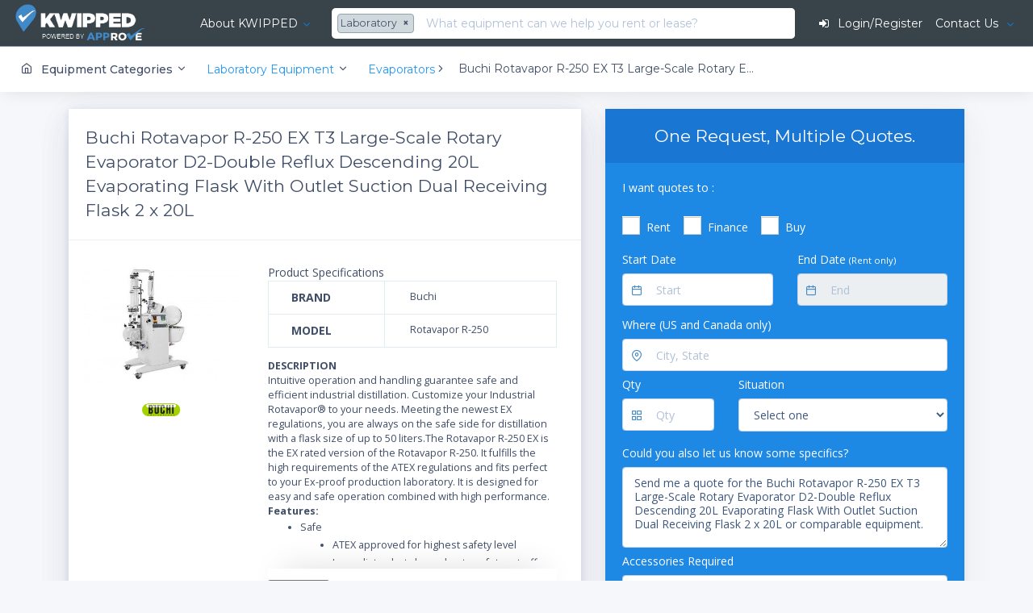

--- FILE ---
content_type: text/html; charset=UTF-8
request_url: https://www.kwipped.com/category/display/318/mobile_dropdown
body_size: 384
content:
<!--- subcategory dropdown for mobile only --->
	<div class="row mobile-category-dropdown" id="category-dropdown-for-mobile" style="border-top:1px solid #ddd; display:none;">
		<div class="col-12" >
			<div	 style="padding:10px 15px;">
				<ul style="max-height:400px; padding:0; overflow-y:scroll; margin-left:0;">
												<li>
							<a class="font-medium-2"
								href="/rentals/laboratory/balances--scales/442">Balances & Scales
							</a>
						</li>
												<li>
							<a class="font-medium-2"
								href="/rentals/laboratory/biosafety-cabinet/1292">Biosafety Cabinet
							</a>
						</li>
												<li>
							<a class="font-medium-2"
								href="/rentals/laboratory/electron-microscopes/707">Electron Microscopes
							</a>
						</li>
												<li>
							<a class="font-medium-2"
								href="/rentals/laboratory/gas-chromatographs/473">Gas Chromatographs
							</a>
						</li>
												<li>
							<a class="font-medium-2"
								href="/rentals/laboratory/homogenizers/485">Homogenizers
							</a>
						</li>
												<li>
							<a class="font-medium-2"
								href="/rentals/laboratory/icp-mass-spectrometer/619">ICP Mass Spectrometer
							</a>
						</li>
												<li>
							<a class="font-medium-2"
								href="/rentals/laboratory/incubators/323">Incubators
							</a>
						</li>
												<li>
							<a class="font-medium-2"
								href="/rentals/laboratory/laboratory-centrifuges/467">Laboratory Centrifuges
							</a>
						</li>
												<li>
							<a class="font-medium-2"
								href="/rentals/laboratory/laboratory-freezers/439">Laboratory Freezers
							</a>
						</li>
												<li>
							<a class="font-medium-2"
								href="/rentals/laboratory/laboratory-ovens/449">Laboratory Ovens
							</a>
						</li>
												<li>
							<a class="font-medium-2"
								href="/rentals/laboratory/laboratory-refrigerators/440">Laboratory Refrigerators
							</a>
						</li>
												<li>
							<a class="font-medium-2"
								href="/rentals/laboratory/liquid-chromatographs-hplc/478">Liquid Chromatographs (HPLC)
							</a>
						</li>
												<li>
							<a class="font-medium-2"
								href="/rentals/laboratory/mass-spectrometers/474">Mass Spectrometers
							</a>
						</li>
												<li>
							<a class="font-medium-2"
								href="/rentals/laboratory/microscopes/324">Microscopes
							</a>
						</li>
												<li>
							<a class="font-medium-2"
								href="/rentals/laboratory/mobile-laboratory-trailers/1263">Mobile Laboratory Trailers
							</a>
						</li>
												<li>
							<a class="font-medium-2"
								href="/rentals/laboratory/sterilizers/782">Sterilizers
							</a>
						</li>
											</ul>
		 	</div>
		</div>
	</div>


--- FILE ---
content_type: text/css
request_url: https://www.kwipped.com/stack-product/app-assets/css/vendors.css
body_size: -239
content:
/*@import url('bootstrap.css');*/
@import url('../fonts/feather/style.min.css');
@import url('../fonts/font-awesome/css/font-awesome.min.css');



--- FILE ---
content_type: text/css
request_url: https://www.kwipped.com/stack-product/app-assets/vendors/css/forms/icheck/custom.css
body_size: 139
content:
li{list-style: none;}
.focus{outline:1px dotted rgba(0,0,0,0.5) !important}
.colors{clear:both;padding:24px 0 9px;}
.skin-line .colors{padding-top:28px}
.colors strong{float:left;line-height:20px;margin-right:20px}
.colors li{position:relative;float:left;width:16px;height:16px;margin:2px 1px 0 0;background:#000;cursor:pointer;filter:alpha(opacity=50);opacity:.5;-webkit-transition:opacity .2s;-moz-transition:opacity .2s;-ms-transition:opacity .2s;-o-transition:opacity .2s;transition:opacity .2s;}
.colors li:hover{filter:alpha(opacity=100);opacity:1}
.colors li.active{height:20px;margin-top:0;filter:alpha(opacity=75);opacity:.75}
.colors li.red{background:#d54e21}
.colors li.green{background:#78a300}
.colors li.blue{background:#0e76a8}
.colors li.aero{background:#9cc2cb}
.colors li.grey{background:#73716e}
.colors li.orange{background:#f70}
.colors li.yellow{background:#fc0}
.colors li.pink{background:#ff66b5}
.colors li.purple{background:#6a5a8c}
.skin-square .colors li.red{background:#e56c69}
.skin-square .colors li.green{background:#1b7e5a}
.skin-square .colors li.blue{background:#2489c5}
.skin-square .colors li.aero{background:#9cc2cb}
.skin-square .colors li.grey{background:#73716e}
.skin-square .colors li.yellow{background:#fc3}
.skin-square .colors li.pink{background:#a77a94}
.skin-square .colors li.purple{background:#6a5a8c}
.skin-square .colors li.orange{background:#f70}
.skin-flat .colors li.red{background:#ec7063}
.skin-flat .colors li.green{background:#1abc9c}
.skin-flat .colors li.blue{background:#3498db}
.skin-flat .colors li.grey{background:#95a5a6}
.skin-flat .colors li.orange{background:#f39c12}
.skin-flat .colors li.yellow{background:#f1c40f}
.skin-flat .colors li.pink{background:#af7ac5}
.skin-flat .colors li.purple{background:#8677a7}
.skin-line .colors li.yellow{background:#ffc414}

--- FILE ---
content_type: text/css
request_url: https://www.kwipped.com/stack-product/app-assets/css/core/menu/menu-types/horizontal-menu.css
body_size: 821
content:
/*=========================================================================================
	File Name: horizontal-menu.scss
	Description: A classic horizontal menu for easy navingation & support all devices.
	It support light & dark version, filpped layout, right side icons, borders menu for
	item seperation.
	----------------------------------------------------------------------------------------
	Item Name: Stack - Responsive Admin Theme
	Version: 2.1
	Author: PIXINVENT
	Author URL: http://www.themeforest.net/user/pixinvent
==========================================================================================*/
/* html body.horizontal-menu{
	padding-top:0;
} */
.horizontal-menu.menu-collapsed #main-menu-navigation .nav-item a span {
  display: none; }

.horizontal-menu .navigation-header {
  font-family: inherit;
  color: #929292;
  padding: 8px 20px;
  font-size: 1rem;
  text-transform: uppercase; }

.horizontal-menu .navbar-flipped .navbar-nav .nav-item {
  float: right; }

.horizontal-menu .navbar-light ul#main-menu-navigation > li.active > a {
  border-bottom: 2px solid #00B5B8;
  background: #FFFFFF; }

.horizontal-menu .navbar-light .active > a {
  background: whitesmoke;
  font-weight: 500; }

.horizontal-menu .navbar-dark .nav-item.active > a {
  border-bottom: 2px solid #00B5B8;
  background-color: #313C50; }

.horizontal-menu .navbar-dark .active > a {
  background: whitesmoke;
  font-weight: 500; }

/*=========================================================================================
	File Name: vertical-overlay-menu.scss
	Description: A overlay style vertical menu with show and hide support. It support 
	light & dark version, filpped layout, right side icons, native scroll and borders menu 
	item seperation.
	----------------------------------------------------------------------------------------
	Item Name: Stack - Responsive Admin Theme
	Version: 2.1
	Author: PIXINVENT
	Author URL: http://www.themeforest.net/user/pixinvent
==========================================================================================*/
.vertical-overlay-menu .content {
  margin-left: 0; }

.vertical-overlay-menu .navbar .navbar-header {
  float: left;
  width: 240px; }

.vertical-overlay-menu .navbar.navbar-brand-center .navbar-container {
  margin-left: 0; }

.vertical-overlay-menu .navbar.navbar-brand-center .navbar-header {
  float: left;
  width: auto; }

.vertical-overlay-menu .main-menu, .vertical-overlay-menu.menu-hide .main-menu {
  opacity: 0;
  -webkit-transform: translate3d(0, 0, 0);
     -moz-transform: translate3d(0, 0, 0);
          transform: translate3d(0, 0, 0);
  -webkit-transition: width .25s,opacity .25s,-webkit-transform .25s;
     -moz-transition: width .25s,opacity .25s,-moz-transform .25s;
       -o-transition: width .25s,opacity .25s,-o-transform .25s;
          transition: width .25s,opacity .25s,transform .25s;
  width: 240px;
  left: -240px; }
  .vertical-overlay-menu .main-menu .navigation .navigation-header .ft-minus {
    display: none; }
  .vertical-overlay-menu .main-menu .navigation > li > a > i {
    font-size: 1.2rem;
    margin-right: 12px;
    float: left; }
    .vertical-overlay-menu .main-menu .navigation > li > a > i:before {
      -webkit-transition: 200ms ease all;
         -moz-transition: 200ms ease all;
           -o-transition: 200ms ease all;
              transition: 200ms ease all; }
  .vertical-overlay-menu .main-menu .navigation li.has-sub > a:not(.mm-next):after {
    content: "\f105";
    font-family: 'FontAwesome';
    font-size: 1rem;
    display: inline-block;
    position: absolute;
    right: 20px;
    top: 10px;
    -webkit-transform: rotate(0deg);
       -moz-transform: rotate(0deg);
        -ms-transform: rotate(0deg);
         -o-transform: rotate(0deg);
            transform: rotate(0deg);
    -webkit-transition: -webkit-transform 0.2s ease-in-out;
            transition: -webkit-transform 0.2s ease-in-out; }
  .vertical-overlay-menu .main-menu .navigation li.open > a:not(.mm-next):after {
    -webkit-transform: rotate(90deg);
       -moz-transform: rotate(90deg);
        -ms-transform: rotate(90deg);
         -o-transform: rotate(90deg);
            transform: rotate(90deg); }
  .vertical-overlay-menu .main-menu .main-menu-footer {
    bottom: 55px; }
  .vertical-overlay-menu .main-menu .main-menu-footer {
    width: 240px; }

.vertical-overlay-menu.menu-open .main-menu {
  opacity: 1;
  -webkit-transform: translate3d(240px, 0, 0);
     -moz-transform: translate3d(240px, 0, 0);
          transform: translate3d(240px, 0, 0);
  -webkit-transition: width .25s,opacity .25s,-webkit-transform .25s;
     -moz-transition: width .25s,opacity .25s,-moz-transform .25s;
       -o-transition: width .25s,opacity .25s,-o-transform .25s;
          transition: width .25s,opacity .25s,transform .25s; }

.vertical-overlay-menu.menu-flipped .main-menu {
  right: -240px;
  left: inherit; }

.vertical-overlay-menu.menu-flipped .navbar .navbar-container {
  margin: 0;
  margin-right: 240px; }

.vertical-overlay-menu.menu-flipped .navbar .navbar-header {
  float: right; }

.vertical-overlay-menu.menu-flipped.menu-open .main-menu {
  -webkit-transform: translate3d(-240px, 0, 0);
     -moz-transform: translate3d(-240px, 0, 0);
          transform: translate3d(-240px, 0, 0); }

@media (max-width: 991px) {
  .vertical-overlay-menu .main-menu .main-menu-footer {
    bottom: 0px; } }


--- FILE ---
content_type: text/javascript
request_url: https://www.kwipped.com/js/kwipped.full.js?1739796235
body_size: 15127
content:

/*! HELPER FUNCTIONS */
/**
 * FUNCTION: String.trim(chars,{"left"/"right"})
 * Added these functions to allow/mimic added functionality
 * similar to php trim/ltrim/rtrim to allow use of extra chars to trim instead of just spaces/newlines only
 **/
(function ($){
	var strTrimRegex = "\\s\\uFEFF\\xA0";

	String.prototype.trim = function(chars,leftRight){
		var str = this,
		    leftRight = leftRight || "both",
		    chars = chars || strTrimRegex;
		if(leftRight == "both" || leftRight == "left") {
			str = str.replace(new RegExp("^[" + chars + "]+", "g"), "");
		}
		if(leftRight == "both" || leftRight == "right") {
			str = str.replace(new RegExp("[" + chars + "]+$", "g"), "");
		}
		return str;
	};
	String.prototype.ltrim = function(chars) {
		var chars = chars || strTrimRegex;
		return this.trim(chars, "left");
	}
	String.prototype.rtrim = function(chars) {
		var chars = chars || strTrimRegex;
		return this.trim(chars, "right");
	}
	$.fn.trim  = function(chars,leftRight) {
		var chars = chars || strTrimRegex,
			leftRight = leftRight || "";
		return String(this.text()).trim(chars,leftRight);
	};
	$.fn.ltrim = function(chars) {
		var chars = chars || strTrimRegex;
		return this.trim(chars,"left");
	};
	$.fn.rtrim = function(chars) {
		var chars = chars || strTrimRegex;
		return this.trim(chars,"right");
	};
}(jQuery));

/*! FUNCTION: HAS SCROLLBAR: return true if obj has scrollbar */
(function($) {
	$.fn.hasScrollbar = function() {
		return this.get(0).scrollHeight > this.innerHeight();
	}
})(jQuery);


(function($) {
	$.fn.putCursorAtEnd = function() {

	  return this.each(function() {

	    // Cache references
	    var $el = $(this),
	        el = this;

	    // Only focus if input isn't already
	    if (!$el.is(":focus")) {
	     $el.focus();
	    }

	    // If this function exists... (IE 9+)
	    if (el.setSelectionRange) {

	      // Double the length because Opera is inconsistent about whether a carriage return is one character or two.
	      var len = $el.val().length * 2;

	      // Timeout seems to be required for Blink
	      setTimeout(function() {
	        el.setSelectionRange(len, len);
	      }, 1);

	    } else {

	      // As a fallback, replace the contents with itself
	      // Doesn't work in Chrome, but Chrome supports setSelectionRange
	      $el.val($el.val());

	    }

	    // Scroll to the bottom, in case we're in a tall textarea
	    // (Necessary for Firefox and Chrome)
	    this.scrollTop = 999999;

	  });

	};
})(jQuery);
/*! FUNCTION: SCROLLBAR WIDTH: return true if obj has scrollbar */
/*
$.scrollbarWidth = function(){
	var a,b,c;
	if(c===undefined){
		a=$('<div style="width:50px;height:50px;overflow:auto"><div/></div>').appendTo('body');
		b=a.children();
		c=b.innerWidth()-b.height(99).innerWidth();
		a.remove()
	}
	return c
};
*/



/**
 * Iteration Copy (Clone an object...)
 * @param src
 * @returns
 */
function iterationCopy(src) {
	return $.extend(true, {}, src);
	// let target = {};
	// for (let prop in src) {
	// 	if (src.hasOwnProperty(prop)) {
	// 		target[prop] = src[prop];
	// 	}
	// }
	// return target;
}

//******************************************************************************
//* The following code was written withing the kwipped namespace. It exists to
//* support the kwipped floater container feature.
//******************************************************************************
var kwipped = kwipped || {};

/**
 * OBJ vars
 */
kwipped.vars = {
	is_mobile: false,
	debugOn: 0,
	siteRootURL: "",
	siteRoot: "",
	curPage: "",
	env: "live",
	system: "main",
	user_id: false,
	to_user_id: false,
	from_user_id: false,
	thread_id: false,
	rfq_id: false,
	inventory_id: false,
	rental_id: false,
	lease_id: false,
	lease_application_id: false,
	quote_id: false,
	user_type: false,
	send_notification: 1,
	s3_bucket: "https://kwipped-images.s3.amazonaws.com",
	filter_phone: /\b[(]{0,1}[0-9]{3}[)]{0,1}[-\s\.]*[0-9]{3}[-\s\.]*[0-9]{4}\b/,
	filter_email: /([a-zA-Z0-9_\-\.+]+)@([a-zA-Z0-9_\-\.]+)\.([a-zA-Z]{2,24})/,
	filter_url: /(https?:\/\/)?([\da-z\.-]{2,})\.([a-z\.]{2,6})([\/\w \.-]*)*\/?$/,
	filter_url_force_protocol: /(https?:\/\/)([\da-z\.-]{2,})\.([a-z\.]{2,6})([\/\w \.-]*)*\/?$/,
	filter_url_force_https: /(https:\/\/)([\da-z\.-]{2,})\.([a-z\.]{2,6})([\/\w \.-]*)*\/?$/
};

/**
 * OBJ objVars
 *     Used to set certain variable default values of kwipped.vars {} when needed
 */
kwipped.objVars = function vars(dbg) {
	var siteRootURL = window.location.href.toString().split("/");
	kwipped.vars.debugOn = dbg || 0;
	kwipped.vars.siteRootURL = siteRootURL;
	kwipped.vars.siteRoot = kwipped.vars.siteRootURL[0] + "//" + kwipped.vars.siteRootURL[2];// + "/" + this.siteRootURL[3];
	kwipped.vars.curPage = kwipped.vars.siteRootURL[3];
	kwipped.vars.env = (String(kwipped.vars.siteRootURL[2]).indexOf("dev") != -1) ? "dev" : "live";
	kwipped.vars.system = (String(kwipped.vars.siteRootURL[2]).indexOf("brain") != -1) ? "brain" : "main";
	return kwipped.vars;
};


/**
 * OBJ floater_container
 */
kwipped.floater_containter = {
    element:1,
    position:null,
    offset_top:null,
    offset_left:null,
    //************************
    //Show floater container
    //************************
    show: function(element,position_element,offset_top,offset_left,callback){
        var floater = $('#kwipped_floater_container');
        this.element = element;
        this.position_element = position_element;
        this.offset_top = offset_top;
        this.offset_left = offset_left;
        floater.html(this.element.html());
        this.position_floater();
        floater.show();
        callback(floater);
    },
    //************************
    //Hide container
    //************************
    hide: function(){
        $('#kwipped_floater_container').hide();
    },
    //************************
    //Position container
    //************************
    position_floater: function(){
        var top = this.position_element.offset().top;
        var left = this.position_element.offset().left;
        if(this.offset_top){
            top += this.offset_top;
        }
        if(this.offset_left){
            left += this.offset_left;
        }
        $('#kwipped_floater_container').css({top:top,left:left});
    },
    is_visible: function(){
        return $('#kwipped_floater_container').is(":visible");
    }
};

/**
 * OBJ content
 */
kwipped.content = {
    ele:false,
    eleData: false,
    sendData: false,
    method: "GET",
    url: false,
    autoLoad: false,
    callback: "",
    dataType: "html",
    loadsrc:"",
    // vars: kwipped.objVars(0),

    init: function init() {
    	// in case needed?? (nothing needed now
    },
    register_loader: function register_loader(ele){
        if (typeof ele != 'undefined') {
            this.ele = (typeof ele == "string") ? $(ele) : ele;
            this.eleData = ele.data();

            var eleData = this.eleData;
            if (typeof eleData.args != 'undefined') {
                sendData = eleData.args;
            }
            if (typeof eleData.method != 'undefined') {
                this.method = eleData.method;
            }
            if (typeof eleData.url != 'undefined') {
                this.url = eleData.url;
            }
            if (typeof eleData.autoload != 'undefined') {
                this.autoLoad = eleData.autoload;
            }

            if (this.autoLoad) {
                this.trigger();
            } else {
                this.ele.click(function(e){
                    e.preventDefault();
                    this.trigger();
                });
            }
        };
        // return this;

    },
    trigger: function(triggerObj){
        var triggerObj = triggerObj || this,
        	triggerEle = triggerObj.ele || false,
        	triggerUrl = triggerObj.url || false,
        	triggerData = triggerObj.data || false,
        	triggerMethod = triggerObj.method || "GET",
        	triggerDataType = triggerObj.dataType || "html",
        	triggerCallback = triggerObj.callback || false;
        $.ajax({
            url: triggerUrl,
            data: triggerData,
            method: triggerMethod,
            dataType: triggerDataType,
            success: function(data){
                if (triggerCallback != "") {// fill out later as needed
                    eval(triggerCallback+"("+data+")");
                } else {
                    if (triggerDataType == "html") {
                    	triggerEle.html(data);
                    }
                }
            }
        });
    },
    load_src: function(ele) {
        if (typeof ele != "undefined") {
            if (typeof ele == "string") ele = $(ele);
            var eleData = ele.data();
            if (eleData.loadsrc != "undefined") {
                ele.attr("src", eleData.loadsrc);
            }
        }
    },
    resize: function (ele,h,w) { // basic content.resize function feed in ele & new length/width
    	if (typeof ele == "string") {
    		ele = $(ele);
    	}
    	if (typeof ele == "object") {

    	}
    },
    resize_to_ele: function (origEle,copyEle) { // basic content.resize_to_ele function feed in original and ele to copy from
    	if (typeof origEle == "string") {
    		origEle = $(origEle);
    	}
    	if (typeof copyEle == "string") {
    		copyEle = $(copyEle);
    	}
    	if (typeof origEle == "object"
    		&& typeof copyEle == "object"
    	) {
    		var eH = copyEle.height(),
    			eW = copyEle.width();
    		this.resize(origEle, eH, eW);
    	}
    }

}
/**
 * OBJ flybase
 */
kwipped.flybase = {
	id: 0,
	def: {}, // default flybase connector
	utm: {}, // user typing monitor connector
	api_key: false,
	app_name: false,
	active_thread_id: 0,
	active_user_id: 0,
	is_flyout: true,
	is_messagecenter: false,
	div_container: "",
	collection_statuses: "statuses",
	collection_threadping: "threadping",
	collection_sounds: "sounds",
	action_connect: "connect",
	action_reconnect: "reconnect",
	action_added: "added",
	action_changed: "changed",
	action_type_typing: "typing_record",

	eid_notification_count: "notification_count",
	eid_other_user_typing: "other_user_typing",
	eid_content_height: "content-height",
	eid_message_content: "mc-message-content",
	eid_global_thread_flyout: "global-thread-flyout",
	eid_global_message_container: "global-message-container",
	eid_messages: "messages",
	eid_header_message_link: "header-message-link",
	ecl_message_content: "message-content",

	eref_data_icon: '[data-icon]',
	eref_data_status: '[data-status]',
	eref_data_mcstatus: '[data-mcstatus]',

	etxt_online: "ONLINE",
	etxt_offline: "OFFLINE",

	url_getid: "/flybase/getid",
	url_updateactivitytracker: "/flybase/updateactivitytracker",
	url_getactivethreads: "/flybase/getactivethreads",
	url_usertyping: "/flybase/usertyping",
	url_savedmessages: "/flybase/savedmessage",

	utm_timer: {},
	def_timer: {},

	connect: function(callingObj, refObj) {
		var self = callingObj || (typeof this.fns != 'undefined' && typeof this.fns.flybase != 'undefined' ? this.fns.flybase : this),
			refObj = refObj || {};
		if (refObj && typeof refObj.is_messagecenter) {
			self.is_messagecenter = refObj.is_messagecenter;
			self.ecl_message_content = refObj.ecl_message_content;
		}
		if (typeof callingObj == 'undefined') {
			// create window object to use for flybase content
			if (typeof window.fns == "undefined") {
				window["fns"] = {};
			}
			if (typeof window.fns.flybase == "undefined") {
				window.fns.flybase = this;
			}
			self = window.fns.flybase;
		}

		$.post(self.url_getid,{},function(data) {
			self.id = data.flybase_id;
			self.utm = new Flybase(self.api_key, self.app_name, self.collection_threadping);
			self.def = new Flybase(self.api_key, self.app_name, self.collection_statuses);
			//The following code will reset the socket connection for flybase when it times out.
			// Ref.on('connect')

			// set user typing monitor connectors
			self.utm.on(self.action_connect, function (data){
				self.set_utm_listeners(data, self, refObj);
			});
			self.utm.on(self.action_reconnect, function (data){
				self.set_utm_listeners(data, self, refObj);
			});

			// set default/notification listeners
			self.def.on(self.action_connect, function (data){
				self.set_def_listeners(data, self, refObj);
			});
			// Ref.on('reconnect')
			self.def.on(self.action_reconnect, function (data){
				self.set_def_listeners(data, self, refObj);
			});

			//update activity tracker
			$.get(self.url_updateactivitytracker,function(data){});
		});
	},

	// User Typing Monitor Listener
	set_utm_listeners: function set_utm_listeners(data, callingObj, refObj) {
		var self = callingObj || (typeof this.fns != 'undefined' && typeof this.fns.flybase != 'undefined' ? this.fns.flybase : this),
			// in theory IF refObj is being passed && self.is_messagecenter it will be msgCenter obj
			// else need to handle accordingly
			refObj = refObj || null;


		self.utm.isReady(function(){
			//If a record is added
			self.utm.on(self.action_added, function(data){
				if(data.data.data.thread_id == self.active_thread_id && data.data.data.user_flybase_id != self.id){
					//This is a notice the user on the other end of this message is typing
					if(data.data.data.type == self.action_type_typing){
						$("#" + self.eid_other_user_typing).show();
						if (self.is_messagecenter) {
							$('#' + self.eid_message_content).animate({ scrollTop: $("#"+ self.eid_message_content).prop("scrollHeight") });
						} else if (self.is_flyout) {
							$('.' + self.ecl_message_content).animate({ scrollTop:$('#' + self.eid_content_height).height()+400 });
						}
						if(self.utm_timer) clearTimeout(self.utm_timer);
						self.utm_timer = setTimeout(function(){ $("#" + self.eid_other_user_typing).hide() },1000*30);
					}
					//This is a notice the user on the other end of this message has saved a new message to the thread.
					else{
						if (self.is_messagecenter) {
							self.load_thread(data.data.data.thread_id, self.is_flyout, self.div_container, self, refObj);
						}
					}
				}
			});

			//If a record is changed
			self.utm.on(self.action_changed, function(data) {
				//This is a notice the user on the other end of this message is typing
				if(data.data.data.type == self.action_type_typing){
					if(data.data.data.thread_id == self.active_thread_id && data.data.data.user_flybase_id != self.id){
						$("#" + self.eid_other_user_typing).show();
						if (self.is_messagecenter) {
							$('#' + self.eid_message_content).animate({ scrollTop: $("#"+ self.eid_message_content).prop("scrollHeight") });
						} else if (self.is_flyout) {
							$('.' + self.ecl_message_content).animate({ scrollTop:$('#' + self.eid_content_height).height()+400 });
						}
						if(self.utm_timer) clearTimeout(self.utm_timer);
						self.utm_timer = setTimeout(function(){ $("#" + self.eid_other_user_typing).hide() },1000*30);
					}
				}
				//This is a notice the user on the other end of this message has saved a new message to the thread.
				else{
					if (self.is_messagecenter) {
						self.load_thread(data.data.data.thread_id, self.is_flyout, self.div_container, self, refObj);
					}
				}
			});
		});

	},

	// Default Listener /notifications
	set_def_listeners: function set_listeners(data, callingObj, refObj) {
		var self = callingObj || (typeof this.fns != 'undefined' && typeof this.fns.flybase != 'undefined' ? this.fns.flybase : this),
			refObj = refObj || null,
			data = data || {};
		// Ref.isReady
		self.def.isReady(function(){
			//Initial load
			self.def.where({"hashed_id":self.id}).on('value', function (data) {
				if(!data.data[0]) return;

				// check notification_count
				if(data.data[0].data.notification_count){

					// console.log(data, "NOTIFICATION COUNT");
					// console.log(data.data[0], "NOTIFICATION COUNT");
					// console.log(data.data[0].data, "NOTIFICATION COUNT");
					// console.log(data.data[0].data.notification_count, "NOTIFICATION COUNT");
					$('#'+self.eid_notification_count).show().html(data.data[0].data.notification_count);

				}
				else{
					$('#' + self.eid_notification_count).hide();
				}
			});

			//If a record is added
			self.def.on(self.action_added, function(add_data){

				// set online status
				$.post(self.url_getactivethreads ,{"flybase_id":add_data.data.data.hashed_id},function(data) {
					if(data.success){
						self.set_online_status(data, self, refObj);
					}
				});
				//This should never happen for notifications because of the way I (wellington?) wrote it.
			});

			//If a record is changed
			self.def.on(self.action_changed, function(changed_data) {
				// set online status
				$.post(self.url_getactivethreads ,{ "flybase_id":changed_data.data.data.hashed_id },function(data) {
					if(data.success){
						self.set_online_status(data, self, refObj);
					}
				});
				if(changed_data.data.data.hashed_id == self.id){
					if(changed_data.data.data.notification_count>0){
						$('#' + self.eid_notification_count).show().html(changed_data.data.data.notification_count);
					}
					else{
						$('#' + self.eid_notification_count).hide();
					}
				}
			});
		});
	},

	set_online_status: function set_online_status(data, callingObj, refObj) {
		var self = callingObj || (typeof this.fns != 'undefined' && typeof this.fns.flybase != 'undefined' ? this.fns.flybase : this),
			refObj = refObj || null;

		$(self.eref_data_icon).css('color','#ddd');
		if (self.is_messagecenter) {
			$(self.eref_data_mcstatus).html(self.etxt_offline).css('color','#ddd');
		} else if (self.is_flyout) {
			$(self.eref_data_status).html(self.etxt_offline).css('color','#ddd').css('padding-top','5px');
		}
		for(var i=0; i < data.active_thread_ids.length; i++){
			$('[data-icon="'+data.active_thread_ids[i]+'"]').css('color','#009C47');
			if (self.is_messagecenter) {
				$('[data-mcstatus="'+data.active_thread_ids[i]+'"]').html(self.etxt_online).css('color','black');
			} else {
				$('[data-status="'+data.active_thread_ids[i]+'"]').html(self.etxt_online).css('color','black');
			}
		}

	},

	load_thread: function load_thread(thread_id, flyout, div_container, callingObj, refObj) {
		//$('.message-content').html('<center><img src="/images/loader-blue.gif" style="width:50px;"></center>');
		var self = callingObj || (typeof this.fns != 'undefined' && typeof this.fns.flybase != 'undefined' ? this.fns.flybase : this),
			thread_id = thread_id || false,
			flyout = flyout || true,
			div_container = div_container || '#flyout-container',
			master_div = $(div_container),
			restriction = 0,
			refObj = refObj || null;
		if (self.is_messagecenter && refObj) {
			// this is part of the messagecenter so we should process as expected through that object
			return refObj.get_thread_messages(thread_id, window.fns.msgCenter);

		} else { // LEGACY FLYOUT CODE

			master_div.find('.new-message-content').removeClass('message-error');
			master_div.find('.message-reminder').hide().html('');
			master_div.find('.message-submit').removeAttr('disabled');
			master_div.find('.message').val('');


			if (thread_id != false) {
				// $.get( "/message/removefromarchive/" + thread_id, function(data) {});
				$.get( "/messages/load_thread/" + thread_id, function( data ) {
					if (data.rfq_id) {
						$('.to-rfq').hide();
					} else {
						$('.to-rfq').show();
					}

					$('#global-thread-flyout').show();
					if (data != '') {
						master_div.find('.thread_container').removeClass('active_thread');
						master_div.find('.thread_container .message-cat').removeClass('active_message-cat');
						master_div.find('.message-content').html(data.messages);


						//Set the name of the user for the "user is typing" bubble. (_thread-flyout.blade.php)

						$("#user_typing_bubble_name").html(data.other_user_for_user_typing_bubble);

						if (data.other_user[0].anonymous == 0 && data.rental_id != null && !data.rental_awarded_to_another_supplier) {
							master_div.find('.message-header').find('#other-user-company').html(data.other_user[0].company);
							master_div.find('.message-header').find('#other-user-profile_pic').attr('src','{{ $s3bucket }}/' + encodeURI(data.other_user[0].profile_pic));
							if (data.rental_id != '' && data.rental_id != null) {
								master_div.find('.message-header').find('#other-user-name').html(data.other_user[0].firstname + ' ' + data.other_user[0].lastname );
								master_div.find('.message-header').find('#re').html('Re: <a href="/rental/' + data.rental_id + '">' + data.category + ' Rental# ' + data.rental_id  + '</a>');
							} else if (data.model != '' && data.model != null) {
								master_div.find('.message-header').find('#re').html('Re: <a href="/rentals/product' + '/' + data.model_url + '/' + data.product_id + '">' + data.model + '</a>');
							} else if (data.rfq_user_id == self.active_user_id) {
								master_div.find('.message-header').find('#re').html('Re: <a href="/rfqs/' + data.rfq_id + '">RFQ# ' + data.rfq_id + ' created ' + data.rfq_created + '</a>');
							} else {
								master_div.find('.message-header').find('#re').html('Re:  <a href="/supplier/rfq/' + data.rfq_id + '">RFQ# ' + data.rfq_id + ' created ' + data.rfq_created + '</a>');
							}
						}
						else{
							master_div.find('.message-header').find('#re').html('');
							master_div.find('.message-header').find('#other-user-name').html('');
							master_div.find('.message-header').find('#other-user-company').html('');
							if (data.rfq_user_id == self.active_user_id) {
								master_div.find('.message-header').find('#other-user-company').html(data.category);
								master_div.find('.message-header').find('#re').html('<a  target="_blank" href="/rfqs/' + data.rfq_id + '">RFQ# ' + data.rfq_id + ' created ' + data.rfq_created + '</a>');
								master_div.find('.message-header').find('#other-user-profile_pic').attr('src','{{ $s3bucket }}/' + data.category_image);
							} else if (data.rfq_id != '' && data.rfq_id) {
								master_div.find('.message-header').find('#other-user-company').html(data.other_user[0].firstname + ' <> ' + data.category );
								master_div.find('.message-header').find('#other-user-name').html('<a  target="_blank" href="/supplier/rfq/' + data.rfq_id + '">RFQ# ' + data.rfq_id + ' created ' + data.rfq_created + '</a>');
								master_div.find('.message-header').find('#other-user-profile_pic').attr('src','{{ $s3bucket }}/' + data.category_image);
							} else if (data.model != '' && data.model != null) {
								master_div.find('.message-header').find('#other-user-company').html(data.other_user[0].firstname + ' <> RentNow');
								master_div.find('.message-header').find('#re').html('<a target="_blank" href="/rentals/product' + '/' + data.model_url + '/' + data.product_id + '?inventory_id=' + data.inventory_id + '">' + data.model +'</a>');
								master_div.find('.message-header').find('#other-user-profile_pic').attr('src','{{ $s3bucket }}/' + data.rentnow_thumb);
							}
						}
						thisdiv =  master_div.find('.thread_container_' + thread_id);
						thisdiv.each(function( index ) {
							thisdiv.addClass('active_thread');
							thisdiv.find('.message-cat').addClass('active_message-cat');
							thisdiv.find('.new_messages').hide();
						});
						$('.message-new').find('.new_messages').first().hide();
						if (flyout == true || getCookie("active_message") == 1 ) {
							$('#global-thread-flyout').show();
							$('#global-message-container').show();
						} else {
							$('#global-thread-flyout').hide();
							//$('#global-message-container').hide();
						}
						master_div.find('.message-content').each(function( index ) {
							this.scrollTop = this.scrollHeight;
						});
						//remove x from not flyout thread headers
						$('.close-global-thread-flyout').hide();
						$('#global-thread-flyout').find('.close-global-thread-flyout').show();
						// set new message form parameters
						master_div.find('.message-new').find('#to_user_id').val(data.other_user[0].id);
						master_div.find('.message-new').find('#rfq_id').val(data.rfq_id);
						master_div.find('.message-new').find('#thread_id').val(data.thread_id);
						master_div.find('.message-new').find('#inventory_id').val(data.inventory_id);
						master_div.find('.message-new').find('#rental_id').val(data.rental_id);
					} else {

						$('#global-thread-flyout').hide();
						$('#thread-content').html('<div style="padding:10px;">You have no messages</div>');
					}
					//If the controller is telling us to disable send
					if(data.disable_send)
					{
						//$('.message-submit').hide();
						$('#message-warning').html(data.disable_message).show();
						$('.new-message-container').hide();
						//$('#message').val(data.disable_message);
						//$('.message-new').html('test');
						//$('#message').attr('disabled','disabled');
					}
					else{
						$('.message-submit').removeAttr('disabled');
						$('#message').removeAttr('disabled');
						$('.new-message-container').show();
						$('#message-warning').hide();
					}
				});
			} else {
				$('#global-thread-flyout').hide();
				$('#thread-content').html('<div style="padding:10px;">You have no messages</div>');
			}
		}
	},

	get_usertyping: function get_usertyping(threadID) {
		if (typeof threadID != 'undefined') {
			$.get(this.url_usertyping + "/" +threadID);
		}
		return true;
	},

	set_htmlclick_close: function set_htmlclick_close(callingObj) {
		var self = callingObj || this;
		// only need to call this on pages with the global-thread-flyout
		if ($("#" + self.eid_global_thread_flyout).length > 0) {
			$('html').off("click").click(function(e) {
				//if clicked element is not your element and parents aren't your div
				if (e.target.id !=  self.eid_global_thread_flyout
					&& $(e.target).parents('#' + self.eid_global_thread_flyout).length == 0
					&& e.target.id != self.eid_global_message_container
					&& $(e.target).parents('#' + self.eid_global_message_container).length == 0
					/* need to also check for clicks on specific links that should open flyout instead of closing it */
					&& e.target.id != self.eid_header_message_link
					&& $(e.target).parents('#' + self.eid_header_message_link).length == 0
					&& (typeof e.target.onclick == 'undefined'
						|| e.target.onclick == null
						|| !new String(e.target.onclick).indexOf('showMessages')
					)
					&& (typeof e.target.class == 'undefined'
						|| e.target.class == null
						|| !new String(e.target.class).indexOf('send-a-message')
					)
					&& (typeof e.target.href == 'undefined'
						|| !new String(e.target.href).indexOf('#' + self.eid_messages)
					)
					&& (!$(e.target).hasClass('send-a-message'))
				) {
					// close modal/flyout
					$('#' + self.eid_global_thread_flyout).hide();
					$('#' + self.eid_global_message_container).hide();
				}
			});
		}

	},

	unset_htmlclick_close: function unset_htmlclick_cose() {
		if (typeof $._data($("html").get(0), "events") != "undefined"
			&& typeof $._data($("html").get(0), "events").click != "undefined"
			&& $._data($("html").get(0), "events").click.length > 0
		) {
			$("html").off("click");
		}
	}

}

//*************************************************************************************
//* Abtracts get/post, and manages KWIPPED api keys for the user.
//* It can be initialized with an existing temporary api_key...
//* In view (UserController::get_temporary_api_key() return JSON)...
//* var kwipped_ajax = kwipped.ajax({{UserController::get_temporary_api_key(true)}});
//* ...or it may be initialized with nothing.
//* var kwipped_ajax = kwipped.ajax();
//* Additionally you may use it without initialization at all. See below.
//* It may be set on the page......
//* var kwipped_ajax = kwipped.ajax();
//* kwipped.ajax.get(........);
//* ... in which case kyes will be cashed even when it was not initialized with a key.
//* It may also be used on one-off calls...
//* kwipped.ajax().get(........);
//* ... in which case new keys will be retreived every time.
//*************************************************************************************
kwipped.ajax = function(api_key=null,is_admin_key=false,no_key=false){

	var seconds_since_unix_epoch = new Date()/1000;
	if(api_key) api_key.acquired_unix_epoch = seconds_since_unix_epoch;

	//If this is an admin key, we will let the user simply pass the key in, so we will convert
	//it to the minimum format needed.
	if(is_admin_key){
		api_key = {
			base_64_key:btoa(api_key)
		}
	}

	return{
		//*****************************
		//* Cached api key
		//*****************************
		api_key:api_key,
		//*****************************
		//* Test
		//***************************
		test:function(){
			//console.log("Kwipped AJAX active");
		},
		//*****************************
		//* Get
		//*****************************
		get:function(url,param1=null,param2=null){
			this.ajax('GET',url,param1,param2,false,false);
		},
		//*****************************
		//* Post
		//*****************************
		post:function(url,param1=null,param2=null){
			this.ajax('POST',url,param1,param2,false,false);
		},
		//*****************************
		//* Put
		//*****************************
		put:function(url,param1=null,param2=null){
			this.ajax('PUT',url,param1,param2,false,false);
		},
		//*****************************
		//* Delete
		//*****************************
		delete:function(url,param1=null,param2=null){
			this.ajax('DELETE',url,param1,param2,false,false);
		},
		//*****************************
		//* Post multipart
		//*****************************
		post_multipart:function(url,param1=null,param2=null){
			this.ajax('POST',url,param1,param2,true,false);
		},
		//*****************************
		//* Put multipart
		//*****************************
		put_multipart:function(url,param1=null,param2=null){
			this.ajax('PUT',url,param1,param2,true,false);
		},
		//*****************************
		//* Post
		//*****************************
		post_json:function(url,param1=null,param2=null){
			this.ajax('POST',url,param1,param2,false,true);
		},
		//*****************************
		//* Internal ajax function.
		//*****************************
		ajax:function(method,url,param1=null,param2=null,multipart,json){
			var self = this;
			var function_data = null;
			var function_callback = null;
			if(param1 && typeof param1=="object") function_data = param1;
			if(param1 && typeof param1=="function") function_callback = param1;
			if(param2 && typeof param2=="function") function_callback = param2;

			//************************
			var seconds_since_unix_epoch = new Date()/1000;

			//Compose request (beforeSend will be filled in later.)
			var request = {
				url:url,
				type: method,
				data:function_data,
				success: function (data) {
					if(function_callback) function_callback(true,data);
				},
				error: function (jqXHR, textStatus, errorThrown) {
					if(function_callback) function_callback(false,jqXHR);
				}
			};
			if(multipart){
				request.contentType = false;
				request.processData=false;
			}
			if(json){
				request.processData=false;
				request.contentType = 'application/json';
				request.dataType="json";
				request.data = JSON.stringify(request.data);
			}

			//If the user has initialized kwipped.ajax with the no_key flag up, We will ignore the key structure and simply send the request.
			if(no_key){
				$.ajax(request);
				return;
			}

			//No key or expired key...An admin key never expires.
			if(!is_admin_key && (!self.api_key || ((self.api_key.acquired_unix_epoch+self.api_key.ttl_seconds) < seconds_since_unix_epoch))){
				//Get temporary gey then...
				self.getTemporaryApiKey().then(function(key_info){
					self.api_key = {key:key_info.temporary_api_key,base_64_key:key_info.base_64_key,
						acquired_unix_epoch:seconds_since_unix_epoch,ttl_seconds:key_info.ttl_seconds};

					request.beforeSend = function (xhr) {
						xhr.setRequestHeader('Authorization', 'Bearer '+self.api_key.base_64_key);
					};
					$.ajax(request);

				}).catch(function(message){
					if(function_callback) function_callback(false,message);
				});
			}
			//Good key
			else{

				request.beforeSend = function (xhr) {
					xhr.setRequestHeader('Authorization', 'Bearer '+self.api_key.base_64_key);
				};

				$.ajax(request);
			}
		},
		getTemporaryApiKey:function(){
			return new Promise((resolve,reject)=>{
				$.get('/gettemporaryapikey',function(data){
					if(!data) reject("Failed to retreive API key (1).");
					resolve(data);
				})
				.fail(function(){reject("Failed to retreive API key (2).")})
			});
		}
	}
}

kwipped.load_message_center = function load_message_center(dbg) {
	window["fns"] = window.fns || {};
	window.fns.msgCenter = window.fns.msgCenter || kwipped.message_center(dbg || 0);
	return window.fns.msgCenter;
}

/**
 * OBJ kwipped.utils
 */
kwipped.utils = {
	// debugOn: dbg || 0,
	// vars = kwipped.objVars(dbg || 0);
	objVars: {},
	vars: {},

	init: function(dbg) {
		kwipped.utils.objVars = kwipped.objVars(dbg || 0);
		kwipped.utils.vars = kwipped.utils.objVars;
	},
	site_root: function () {
		var site_root_Url = window.location.href.toString().split("/");
		return site_root_Url[0] + "//" + site_root_Url[2];
	},
	check_mobile: function check_mobile(size, callingObj) {
		var self = callingObj || kwipped.vars;
		if (size.matches) {
			self.is_mobile = true;
			kwipped.vars.is_mobile = true;
		} else {
			self.is_mobile = false;
			kwipped.vars.is_mobile = false;
		}

		return self.is_mobile;
	},

	create_cookie: function create_cookie(name, value, expires, path, domain) {
		var cookie = name + "=" + escape(value) + ";";
		if (expires) {
			// If it's a date
			if(expires instanceof Date) {
				// If it isn't a valid date
				if (isNaN(expires.getTime()))
					expires = new Date();
			}
			else
				expires = new Date(new Date().getTime() + parseInt(expires) * 1000 * 60 * 60 * 24);

			cookie += "expires=" + expires.toGMTString() + ";";
		}

		if (path)
			cookie += "path=" + path + ";";
		if (domain)
			cookie += "domain=" + domain + ";";

		document.cookie = cookie;
	},

	createCookie: function createCookie(name, value, expires, path, domain) {
		return kwipped.utils.create_cookie(name, value, expires, path, domain);
	},

	delete_cookie: function delete_cookie(name) {
		document.cookie = name + '=;expires=Thu, 01 Jan 1970 00:00:01 GMT;path=/';
	},

	deleteCookie: function deleteCookie(name) {
		return kwipped.utils.delete_cookie(name);
	},

	get_cookie: function get_cookie(w){
		cName = "";
		pCOOKIES = new Array();
		pCOOKIES = document.cookie.split('; ');
		for(bb = 0; bb < pCOOKIES.length; bb++){
			NmeVal  = new Array();
			NmeVal  = pCOOKIES[bb].split('=');
			if(NmeVal[0] == w){
				cName = unescape(NmeVal[1]);
			}
		}
		return cName;
	},

	getCookie: function getCookie(w) {
		return kwipped.utils.get_cookie(w);
	},

	log: function log(input, pre, post) {
		var self = kwipped.utils,
			debugOn = self.vars.debugOn || 0,
			input = input || null,
			pre = pre || false,
			post = post || false;

		if (debugOn > 0) {
			if (pre) {
				console.log(pre);
			}
			console.log(input);
			if (post) {
				console.log(post);
			}
		}
	},

	load_page_tabs: function(dbg, navTabClass, navTabUL) {
		var hash = window.location.hash,
			debugOn = dbg || 0,
			navTabClass = navTabClass || ".nav-tabs",
			navTabULClass = navTabULClass || "ul.nav";
		if (typeof kwipped.utils.vars.debugOn == "undefined") kwipped.utils.init(dbg);
		// this.log("IN load_page_tabs");
		hash && $(navTabUL + ' a[href="' + hash + '"]').tab('show');
		$(navTabClass + ' a').click(function (e) {
			$(this).tab('show');
			var scrollmem = $('body').scrollTop() || $('html').scrollTop();
			window.location.hash = this.hash;
			$('html,body').scrollTop(scrollmem);
		});
	},

	has_data: function has_data(ele) {
		return jQuery.hasData(ele);
	},

	function_exists: function function_exists(function_name) {
		if (typeof functionName == 'string') {
			return (typeof this.window[functionName] == 'function');
		} else {
			return (functionName instanceof Function);
		}
	},
	/*! FUNCTION: trim(), ltrim(), rtrim() */
	trim: function trim(str,chars){
		var str = str || "";
		return str.trim(chars);
	},

	ltrim: function ltrim(str,chars){
		var str = str || "";
		return str.trim(chars,"left");
	},

	rtrim: function rtrim(str,chars){
		var str = str || "";
		return str.trim(chars,"right");
	},

	/*! FUNCTION: stripslashes*/
	stripslashes: function stripslashes(str) {
		return (str + '').replace(/\\(.?)/g, function (s, n1) {
			switch (n1) {
				case '\\':
					return '\\';
				case '0':
					return '\u0000';
				case '':
					return '';
				default:
					return n1;
			}
		});
	},

	/*! FUNCTION: count: counts the number of props in an array/obj */
	count: function count(obj) {
		if(typeof obj != 'undefined'){
			if(typeof obj == 'object') {
				return countProperties(obj);
			} else {
				return obj.length;
			}
		}
		return false;
	},

	/*! FUNCTION: SUB STRING: return modified string based on length */
	substr: function substr(str,length,elipsis,elipsisPos){
		var elipsis = elipsis || "...",
			elipsisPos = elipsisPos || "middle";
		if(str.length>length){
			if(elipsisPos == "middle") {
				length=(length-3)/2;
				return str.substr(0,length)+ elipsis +str.substr(str.length-length-3,str.length);
			} else if(elipsisPos == "end") {
				return str.substr(0,length)+ elipsis;
			}
		}
		return str;
	},
	shorten: function shorten(str,length,elipsis,elipsisPos){
		return kwipped.utils.substr(str, length, elipsis, elipsisPos);
	},

	/*! FUNCTION: STRING CASE: return modified string based on case strtoupper, strtolower */
	strtolower: function strtolower(str){
		return kwipped.utils.trim(str).toLowerCase();
	},

	/*! FUNCTION: */
	strtoupper: function strtoupper(str){
		return kwipped.utils.trim(str).toUpperCase();
	},

	/*! FUNCTION: */
	ucwords: function ucwords(str){
		return (str + '').replace(/^([a-z])|\s+([a-z])/g, function ($1) {
			return $1.toUpperCase();
		});
	},
	/*! FUNCTION: */
	ucfirst: function ucfirst(str){
		var str = (str + '');
		return str.charAt(0).toUpperCase() + str.substr(1);
	},

	/*! FUNCTION: */
	str_replace: function str_replace(search, replace, subject, count) {
		var i = 0,
			j = 0,
			temp = '',
			repl = '',
			sl = 0,
			fl = 0,
			f = [].concat(search),
			r = [].concat(replace),
			s = subject,
			ra = Object.prototype.toString.call(r) === '[object Array]',
			sa = Object.prototype.toString.call(s) === '[object Array]';
		s = [].concat(s);
		if (count) {
			this.window[count] = 0;
		}
		for (i = 0, sl = s.length; i < sl; i++) {
			if (s[i] === '') {
				continue;
			}
			for (j = 0, fl = f.length; j < fl; j++) {
				temp = s[i] + '';
				repl = ra ? (r[j] !== undefined ? r[j] : '') : r[0];
				s[i] = (temp).split(f[j]).join(repl);
				if (count && s[i] !== temp) {
					this.window[count] += (temp.length - s[i].length) / f[j].length;
				}
			}
		}
		return sa ? s : s[0];
	},

	/*! FUNCTION: NL2BR: return <br (/?)> for newlines */
	nl2br: function nl2br(str, is_xhtml) {
		var breakTag = (is_xhtml || typeof is_xhtml === 'undefined') ? '<br>' : '<br />';
		return (str + '').replace(/([^>\r\n]?)(\r\n|\n\r|\r|\n)/g, '$1' + breakTag + '$2');
	},

	/*! FUNCTION: IS ARRAY: return true if obj type is array */
	is_array: function is_array(obj) {
		if(!obj) return false;
		return (obj.constructor.toString().indexOf("Array" != -1));
	},

	/*! FUNCTION: json_decode(str_json) return array from JSON obj */
	json_decode: function json_decode(str_json){
		var json = typeof this.window!="undefined" ? this.window.JSON : undefined;
		if(typeof json==="object" && typeof json.parse === "function"){
			try{
				return json.parse(str_json);
			} catch(err){
				if(!(err instanceof SyntaxError)){
					throw new Error("Unexpected error type in json_decode()");
				}
				this.php_js = this.php_js || {};
				this.php_js.last_error_json=4;
				return null
			}
		}
		var cx=/[\u0000\u00ad\u0600-\u0604\u070f\u17b4\u17b5\u200c-\u200f\u2028-\u202f\u2060-\u206f\ufeff\ufff0-\uffff]/g;
		var j;
		var text=str_json;
		if(cx.test(text)){
			text=text.replace(cx,function(e){
				return"\\u"+("0000"+e.charCodeAt(0).toString(16)).slice(-4)
			});
		}
		if(/^[\],:{}\s]*$/.test(
			text.replace(/\\(?:["\\\/bfnrt]|u[0-9a-fA-F]{4})/g,"@")
				.replace(/"[^"\\\n\r]*"|true|false|null|-?\d+(?:\.\d*)?(?:[eE][+\-]?\d+)?/g,"]")
				.replace(/(?:^|:|,)(?:\s*\[)+/g,""
				)
		)) {
			j=eval("("+text+")");
			return j;
		}
		this.php_js=this.php_js || {};
		this.php_js.last_error_json=4;
		return null
	},

	/*! FUNCTION: serialize generic serialize obj to str */
	serialize: function serialize(_obj,_callback){
		return JSON.stringify(_obj,_callback);
	},

	/*! FUNCTION: html_entity_decode(string, quote_style); */
	html_entity_decode: function html_entity_decode(e,t){
		var n={},
			r="",
			i="",
			s="";
		i=e.toString();
		if(false===(n=kwipped.utils.get_html_translation_table("HTML_ENTITIES",t))){
			return false;
		}
		delete n["&"];
		n["&"]="&";
		for(r in n){
			s=n[r];
			i=i.split(s).join(r);
		}
		i=i.split("&#039;").join("'");
		return i
	},

	/*! FUNCTION: exists(ele); tests element to see if it exists as a jQuery Object returns true */
	ele_exists: function ele_exists(ele){
		if(jQuery(ele).length > 0) {
			return true;
		}
		return false;
	},

	/*! FUNCTION: empty(str); tests string to see if it is either invalid item or empty and returns true */
	empty: function empty(str,zeroTrue){
		var zeroTrue = zeroTrue || false;
		// console.error("EMPTY ==> ",str, zeroTrue);


		// if (typeof str == "undefined") {
		// 	console.error("empty(UNDEFINED)");
		// 	return true;
		// }
		// if (str === null) {
		// 	console.error("empty(null)");
		// 	return true;
		// }
		// if (zeroTrue
		// 	&& str !== 0
		// ) {
		// 	console.error("empty(zt !== 0)");
		// 	return true;
		// }
		// if (zeroTrue
		// 	&& str === ""
		// ) {
		// 	console.error("empty(str === '')");
		// 	return true;
		// }
		// if (str.length < 1
		// ) {
		// 	console.error("empty(str.length < 1)");
		// 	console.error("LENGTH => ", str.length);
		// 	return true;
		// }

		return (typeof str == "undefined" || str === null || ((zeroTrue) ? (str !== 0 && str === "") : str == "") || str.length < 1);
	},

	empty_trim: function empty_trim(str) {
		var _ku = kwipped.utils;
		return _ku.empty(_ku.trim(str));
	},


	/*! FUNCTION: dump(e,t) */
	dump: function dump(e,c){
		var n = "",
			c = c || 0,
			r="";
		for(var i = 0; i < c + 1; i++) {
			r+="   ";
		}
		if(typeof e=="object"){
			for(var s in e){
				var o = e[s];
				if(typeof o == "object"){
					n += r+"'"+s+"' ...\n";
					n += kwipped.utils.dump(o, c+1);
				} else {
					n += r + "'" + s + "' => \"" + o + '"\n';
				}
			}
		} else {
			n="===>"+e+"<===("+typeof e+")";
		}
		return n;
	},

	dumpData: function dumpData(e,c){ // alias of dump
		var c = c || 0;
		return kwipped.utils.dump(e,c);
	},

	/*! FUNCTION: */
	form_reset: function form_reset(ele){
	   if(typeof ele != 'undefined'){
		   ele.find("input[type='radio']:checked,input[type='checkbox']:checked").attr("checked",false).prop("checked",false);
		   ele.find("input[type='text']").val("");
		   ele.find("textarea").val("");
		   ele.find("select option:selected").removeAttr("selected");
		   ele.find("select option:eq(0)").attr("selected","selected");
		   ele.find(".watermark").each(function(){ watermark($(this)); });
	   }
	},


	/*! FUNCTION: redirect(siteAddress); act as HTTP Redirect with regards to history/back button */
	redirect: function redirect(newUrl){
		window.location.replace(newUrl);
	},

	/*! FUNCTION: openLink(siteAddress); act as clicked link with regards to history/back button */
	open_link: function open_link(newUrl, newWindow){ // alias of openLink
		var newWindow = newWindow || false;
		// legit values = _blank - URL is loaded into a new window, or tab. This is default
		// _parent - URL is loaded into the parent frame
		// _self - URL replaces the current page
		// _top - URL replaces any framesets that may be loaded
		// name - The name of the window (Note: the name does not specify the title of the new window)
		if (newWindow) {
			window.open(newUrl,newWindow);
		} else {
			window.location.href = newUrl;
		}
	},

	openLink: function openLink(newUrl, newWindow){
		var newWindow = newWindow || false;
		return kwipped.utils.open_link(newUrl, newWindow);
	},

	/*! FUNCTION: split(val); */
	split_semicolon: function split_semicolon(str) {
		return str.split( /;\s*/ );
	},

	split_comma: function split_comma(str) {
		return str.split( /,\s*/ );
	},

	/*! FUNCTION: extractLast(term); */
	extract_last: function extract_last(str) {
		return split(str).pop();
	},

	/*! FUNCTION: launch(e, t, n, r): create and open popup window */
	launch: function launch(e,t,n,r){
		var version=100;
		if(navigator.appVersion.indexOf("MSIE") != -1) {
			temp=navigator.appVersion.split("MSIE");
			version=parseFloat(temp[1])
		}
		var i="width=" + n + ",height=" + r + ",toolbar=0,scrollbars=1,status=0,directories=0,menubar=0,resizable=1,dependent=1";
		if(version<=6) {
			hwnd = window.open(e,null,i);
		} else {
			hwnd = window.open(e,t,i);
		}
		if(navigator.appName=="Netscape"){
			hwnd.focus();
		}
	},

	/*! FUNCTION: addCommas: for finance output add ',' to thousands,millions etc */
	add_commas: function add_commas(e){
		e+="";
		var t=e.split("."),
			n=t[0],
			r=t.length>1?"."+t[1]:"",
			i=/(\d+)(\d{3})/;
		while(i.test(n)){
			n=n.replace(i,"$1"+","+"$2");
		}
		return n+r;
	},

	/*! FUNCTION: countProperties: counts the number of props in an array/obj */
	countProperties: function countProperties(obj) {
		var prop;
		var propCount = 0;
		for (prop in obj) {
			propCount++;
		}
		return propCount;
	},

	/*! FUNCTION: */
	roundNumber: function roundNumber(num, dec) {
		return Math.round(num*Math.pow(10,dec))/Math.pow(10,dec);
	},

	round: function round(num, dec) {
		return kwipped.utils.roundNumber(num,dec);
	},

	/*! FUNCTION:  */
	isNumber: function isNumber(n) {
		return !isNaN(parseFloat(n)) && isFinite(n);
	},

	/*! FUNCTION: is_numeric(n); */
	is_numeric: function is_numeric(n){
		return kwipped.utils.isNumber(n);
	},

	/*! FUNCTION: urlencode(str,component); component = true/false for individual component, or full url */
	urlencode: function urlencode(str,component){
		if(typeof str == 'undefined') return false;
		else {
			if(typeof component == 'undefined') {
				var component = false;
			}
			return (component ? encodeURIComponent(str) : encodeURI(str));
		}

	},

	/*! FUNCTION: watermark(element, title/text):  adds watermark to input fields */
	watermark: function watermark(e,t) {
		var n=(typeof e=="string"?$(e):e);
		if(n.length>0) {
			n.each(function(){
				var e=$(this),
				    t=e.val();
				if(e.is("input")||e.is("textarea")) {
					if(typeof n=="undefined"||n==""){
						var n=e.attr("title")
					}
					if(kwipped.utils.trim($(this).val())=="") {
						$(this).val(n);
					}
					e.keypress(function(){
						if(!$(this).hasClass("modified")) {
							$(this).addClass("modified");
						}
					});
					e.focus(function(){
						if(kwipped.utils.trim($(this).val())===kwipped.utils.trim(n)){
							$(this).val("")
						}
					});
					e.blur(function(){
						if(kwipped.utils.trim($(this).val())==""||$(this).hasClass("blur_reset")){
							if(t!=""&&t!=n&&!$(this).hasClass("blur_reset")){
								$(this).addClass("modified");
								$(this).val(t)
							} else {
								$(this).val(n);
								if($(this).hasClass("modified")) {
									$(this).removeClass("modified");
								}
							}
						}
					});
				}
			});
		}
		return false
	},

	/*! FUNCTION: cleanOutput:    */
	cleanOutput: function cleanOutput(txt){
		if(typeof txt == 'undefined') {
			return false;
		}
		txt = str_replace("\\u003E",">",txt);
		txt = str_replace("\\u003C","<",txt);
		txt = str_replace("\\u0022","\"",txt);
		txt = str_replace("\\u0027","'",txt);
		txt = str_replace("\\u0026","&",txt);
		txt = str_replace("\u003E",">",txt);
		txt = str_replace("\u003C","<",txt);
		txt = str_replace("\u0022","\"",txt);
		txt = str_replace("\u0027","'",txt);
		txt = str_replace("\u0026","&",txt);
		return txt;
	},

	/*! FUNCTION: addJavascript: will add javascript file to file after triggered   */
	addJavascript: function addJavascript(jsname,pos) {
		var th = document.getElementsByTagName(pos)[0],
		    s = document.createElement('script');
		s.setAttribute('type','text/javascript');
		s.setAttribute('src',jsname);
		th.appendChild(s);
	},

	inArray: function inArray(needle, haystack) {
		var length = haystack.length;
		for(var i = 0; i < length; i++) {
			if(haystack[i] == needle) return true;
		}
		return false;
	},

	in_array: function in_array(needle, haystack) {
		return kwipped.utils.inArray(needle, haystack);
	},

	log_external_loads: function log_external_loads() {
		var css_files = [];
		var js_files = [];
		$("link, script").each(function(){
			// console.log(typeof $(this).prop("src"));
			// return false;
			var href = $(this).prop('href');
			var src = $(this).prop('src');
			if (typeof href != 'undefined' && href != '' && href.indexOf(".css")) {
				if (kwipped.utils.in_array(href, css_files)) {
					console.log(href + " HREF IS Already Logged");
				}
				css_files.push(href);
			}
			if (typeof src != 'undefined' && src != '' && src.indexOf(".js") ) {
				if (kwipped.utils.in_array(src, js_files)) {
					//console.log(src+" SRC IS Already Logged");
				}
				js_files.push(src);
			}
		});
		/*
		console.log("CSS FILES");
		console.log(css_files);
		console.log("JS FILES");
		console.log(js_files);
		*/
	},
	// return this;
	generate_uuid: function generate_uuid(){
	    var d = new Date().getTime();
	    if (typeof performance !== 'undefined' && typeof performance.now === 'function'){
	        d += performance.now(); //use high-precision timer if available
	    }
	    return 'xxxxxxxx-xxxx-4xxx-yxxx-xxxxxxxxxxxx'.replace(/[xy]/g, function (c) {
	        var r = (d + Math.random() * 16) % 16 | 0;
	        d = Math.floor(d / 16);
	        return (c === 'x' ? r : (r & 0x3 | 0x8)).toString(16);
	    });
	},
	generateUUID: function generateUUID(){
		return kwipped.utils.generate_uuid();
	},
	object_clone: function(src){
		return $.extend(true, {}, src);
	},
	array_clone: function(src){
		if(!Array.isArray(src)){
			console.error("The source provided to array_clone must be an array");
			return null;
		}
		var response = [];
		for(var i=0; i<src.length; i++){
			if(Array.isArray(src[i])) response.push(this.array_clone(src[i]));
			else if(typeof src[i]=="object") response.push(JSON.parse(JSON.stringify(src[i])));
			else response.push(src[i]);
		}
		return response;
	},
	objectClone: function(src){
		return kwipped.utils.object_clone(src);
	},
	iteration_copy: function(src){
		return kwipped.utils.object_clone(src);
	},
	iterationCopy: function(src) {
		return kwipped.utils.object_clone(src);
	},
	clean_csv: function(obj){
		var obj = obj || {},
			rtn_obj = Array.isArray(obj) ? [] : {};
		for (var i in obj) {
			if (typeof obj[i] != "string"
				&& typeof obj[i] != "number"
				&& typeof obj[i] != "bool"
				&& obj[i] !== null
			) {
				rtn_obj[i] = arguments.callee(obj[i]);
			} else {
				if (obj[i] === null) {
					obj[i] = "";
				}
				rtn_obj[i] = '"' + String(obj[i]).replace(/"/g, '""') + '"';
			}
		}
		return rtn_obj;
	},
	download_csv_file: function (data, filename) {
		var link = document.getElementById('downloadlink'),
			filename = filename || "csv_download.csv",
			header = "data:text/csv;charset=utf-8,",
			// first convert all data eol to linux standard \n
			data = data.replace("\r\n", "\n"); // normalize eol in case something incorrect came through
			if (typeof navigator.platform != "undefined"
				&& navigator.platform
				&& navigator.platform == "Win32"
			) {
				// convert all line endings over to windows standard \r\n
				data = data.replace("\n", "\r\n");
			}
			encoded_uri = encodeURI(header + data),
			link = document.createElement("a");
		link.setAttribute("href", encoded_uri);
		link.setAttribute("download", filename);
		document.body.appendChild(link);
		link.style.display = 'block';
		link.click();
	}

};

//*************************
//* Global functions
//*************************
kwipped.global_functions ={
	//************************************
	//* LOAD THREAD
	//************************************
	new_conversation: function(type,item_id,to_user_id) {
		if (window.matchMedia("(max-width: 768px)").matches) {
			if(type=="rental")
				kwipped.utils.open_link("{{Config::get('app.app_url_secure')}}/messagecenter/newmessage/rental/" + item_id);
			else if(type=="rfq")
				kwipped.utils.open_link("{{Config::get('app.app_url_secure')}}/messagecenter/newmessage/rfq/" + item_id);
			else if(type=="leaseapplication")
				kwipped.utils.open_link("{{Config::get('app.app_url_secure')}}/messagecenter/newmessage/lease/" + item_id);
			else return false;
		}
		kwipped.utils.delete_cookie('active_message');
		//$('#thread_id').val('');
		$('.thread_container').removeClass('active_thread');
		$('#global-thread-flyout').show();
		$('#global-thread-flyout').find('[data-role="loader"]').show();
		$('#global-thread-flyout').find('[data-role="conversation"]').html('');
		$('#global-message-container').show();

		$.get("/messagecenter/getflyoutmessageheader/"+item_id,{type:type},function(response){
			$('#global-thread-flyout').find('[data-role="loader"]').hide();
			$('#global-thread-flyout').find('[data-role="conversation"]').html(response).show();
		});

		$('.message-new').find('#to_user_id').val(to_user_id);
		if(type=="rental")
			$('.message-new').find('#rental_id').val(item_id);
		else if(type=="rfq")
			$('.message-new').find('#rfq_id').val(item_id);
		else if(type=="leaseapplication")
			$('.message-new').find('#lease_application_id').val(item_id);
		else return false;
		//For now hide the conversation window. Later we should remove it all together.
		$('#global-message-container').hide();
		$('#global-thread-flyout').css({right: "0px"});
	}
};

/**
 * Emulates DD in Laravel
 * @param data_object
 * @returns
 */
function dd(data_object){
	console.log(JSON.stringify(data_object,null,4));
}

var flyout_showing = flyout_showing || false;
function check_display_lte_1024(x) {
	var display_lte_1024 = display_lte_1024 || false;
	display_lte_1024 = x.matches;
	if (display_lte_1024 && !$("div.page-container").hasClass("sidebar-collapsed")) {
		$("div.page-container").find(".sidebar-collapse a").trigger("click");
	}

	return x.matches;
}
$(document).ready(function(){ // global document.ready container to be used for any needed global processes
	var check_display_1024 = window.matchMedia("(max-width: 1024px)"),
		display_lte_1024 = check_display_1024.matches;
	// check_display_1024.addListener("check_display_lte_1024");
	if (display_lte_1024) {
		if (!$("div.page-container").hasClass("sidebar-collapsed")) {
			$("div.page-container").find(".sidebar-collapse a").trigger("click");
		}
	}

	//look for kwipped modal hack and add listener
	$('[data-toggle_kwipped="modal"]').click(function(e) {
		e.preventDefault();
		var target = $(this).data('target');
		var href = $(this).attr('href');
		$('#loaderModal').modal('show');
		$(target).find('.modal-content').load(href);
		$(target).modal('show');
		$(target).on("shown.bs.modal", function(e) {
			$('#loaderModal').modal('hide');
		});
		$(target).css({overflow:'auto'});
	});

	// // Javascript to enable link to tab
		// var url = document.location.toString();
		// if (url.match('#')) {
		// 	var hash = url.split('#')[1];
		// 	var myvar = '.nav-tabs a[href=#'+url.split('#')[1]+']';
		// 	console.log(myvar);
		// 	$(myvar).tab('show');
		// }
		// // Change hash for page-reload
		// $('a[data-toggle="tab"]').on('show.bs.tab', function (e) {
		//   window.location.hash = e.target.hash;
		// });



});

function QueryStringToJSON(url) {
	var hash;
    var myJson = {};
    var hashes = url.slice(url.indexOf('?') + 1).split('&');
    for (var i = 0; i < hashes.length; i++) {
        hash = hashes[i].split('=');
        myJson[hash[0]] = hash[1];
        // If you want to get in native datatypes
        // myJson[hash[0]] = JSON.parse(hash[1]);
    }
    return myJson;
}


--- FILE ---
content_type: text/javascript
request_url: https://www.kwipped.com/js/utils.js
body_size: 50914
content:
(function(){for(var aa="function"==typeof Object.defineProperties?Object.defineProperty:function(a,b,c){if(c.get||c.set)throw new TypeError("ES3 does not support getters and setters.");a!=Array.prototype&&a!=Object.prototype&&(a[b]=c.value)},l="undefined"!=typeof window&&window===this?this:"undefined"!=typeof global&&null!=global?global:this,m=["String","prototype","repeat"],n=0;n<m.length-1;n++){var p=m[n];p in l||(l[p]={});l=l[p]}
var ba=m[m.length-1],r=l[ba],t=r?r:function(a){var b;if(null==this)throw new TypeError("The 'this' value for String.prototype.repeat must not be null or undefined");b=this+"";if(0>a||1342177279<a)throw new RangeError("Invalid count value");a|=0;for(var c="";a;)if(a&1&&(c+=b),a>>>=1)b+=b;return c};t!=r&&null!=t&&aa(l,ba,{configurable:!0,writable:!0,value:t});var ca=this;function u(a){return"string"==typeof a}
function v(a,b){var c=a.split("."),d=ca;c[0]in d||!d.execScript||d.execScript("var "+c[0]);for(var e;c.length&&(e=c.shift());)c.length||void 0===b?d[e]?d=d[e]:d=d[e]={}:d[e]=b}function w(a,b){function c(){}c.prototype=b.prototype;a.aa=b.prototype;a.prototype=new c;a.prototype.constructor=a;a.$=function(a,c,f){for(var d=Array(arguments.length-2),e=2;e<arguments.length;e++)d[e-2]=arguments[e];return b.prototype[c].apply(a,d)}};var x=Array.prototype.indexOf?function(a,b,c){return Array.prototype.indexOf.call(a,b,c)}:function(a,b,c){c=null==c?0:0>c?Math.max(0,a.length+c):c;if(u(a))return u(b)&&1==b.length?a.indexOf(b,c):-1;for(;c<a.length;c++)if(c in a&&a[c]===b)return c;return-1};function y(a,b){a.sort(b||da)}function da(a,b){return a>b?1:a<b?-1:0};function ea(a){var b=[],c=0,d;for(d in a)b[c++]=a[d];return b};function fa(a,b){this.a=a;this.h=!!b.i;this.b=b.c;this.m=b.type;this.l=!1;switch(this.b){case ga:case ha:case ia:case ja:case ka:case la:case ma:this.l=!0}this.g=b.defaultValue}var ma=1,la=2,ga=3,ha=4,ia=6,ja=16,ka=18;function na(a,b){this.b=a;this.a={};for(var c=0;c<b.length;c++){var d=b[c];this.a[d.a]=d}}function oa(a){a=ea(a.a);y(a,function(a,c){return a.a-c.a});return a};function A(){this.a={};this.g=this.f().a;this.b=this.h=null}A.prototype.has=function(a){return null!=this.a[a.a]};A.prototype.get=function(a,b){return B(this,a.a,b)};A.prototype.set=function(a,b){C(this,a.a,b)};
function pa(a,b){for(var c=oa(a.f()),d=0;d<c.length;d++){var e=c[d],f=e.a;if(null!=b.a[f]){a.b&&delete a.b[e.a];var g=11==e.b||10==e.b;if(e.h)for(var e=D(b,f),h=0;h<e.length;h++){var k=a,q=f,z=g?e[h].clone():e[h];k.a[q]||(k.a[q]=[]);k.a[q].push(z);k.b&&delete k.b[q]}else e=E(b,f),g?(g=E(a,f))?pa(g,e):C(a,f,e.clone()):C(a,f,e)}}}A.prototype.clone=function(){var a=new this.constructor;a!=this&&(a.a={},a.b&&(a.b={}),pa(a,this));return a};
function E(a,b){var c=a.a[b];if(null==c)return null;if(a.h){if(!(b in a.b)){var d=a.h,e=a.g[b];if(null!=c)if(e.h){for(var f=[],g=0;g<c.length;g++)f[g]=d.a(e,c[g]);c=f}else c=d.a(e,c);return a.b[b]=c}return a.b[b]}return c}function B(a,b,c){var d=E(a,b);return a.g[b].h?d[c||0]:d}function F(a,b){var c;if(null!=a.a[b])c=B(a,b,void 0);else a:{c=a.g[b];if(void 0===c.g){var d=c.m;if(d===Boolean)c.g=!1;else if(d===Number)c.g=0;else if(d===String)c.g=c.l?"0":"";else{c=new d;break a}}c=c.g}return c}
function D(a,b){return E(a,b)||[]}function G(a,b){return a.g[b].h?null!=a.a[b]?a.a[b].length:0:null!=a.a[b]?1:0}function C(a,b,c){a.a[b]=c;a.b&&(a.b[b]=c)}function H(a,b){var c=[],d;for(d in b)0!=d&&c.push(new fa(d,b[d]));return new na(a,c)};function I(){}I.prototype.b=function(a){new a.b;throw Error("Unimplemented");};I.prototype.a=function(a,b){if(11==a.b||10==a.b)return b instanceof A?b:this.b(a.m.prototype.f(),b);if(14==a.b){if(u(b)&&qa.test(b)){var c=Number(b);if(0<c)return c}return b}if(!a.l)return b;c=a.m;if(c===String){if("number"==typeof b)return String(b)}else if(c===Number&&u(b)&&("Infinity"===b||"-Infinity"===b||"NaN"===b||qa.test(b)))return Number(b);return b};var qa=/^-?[0-9]+$/;function J(){}w(J,I);J.prototype.b=function(a,b){var c=new a.b;c.h=this;c.a=b;c.b={};return c};function ra(){}w(ra,J);ra.prototype.a=function(a,b){return 8==a.b?!!b:I.prototype.a.apply(this,arguments)};function K(a,b){null!=a&&this.a.apply(this,arguments)}K.prototype.b="";K.prototype.set=function(a){this.b=""+a};K.prototype.a=function(a,b,c){this.b+=String(a);if(null!=b)for(var d=1;d<arguments.length;d++)this.b+=arguments[d];return this};K.prototype.toString=function(){return this.b};/*

 Protocol Buffer 2 Copyright 2008 Google Inc.
 All other code copyright its respective owners.
 Copyright (C) 2010 The Libphonenumber Authors

 Licensed under the Apache License, Version 2.0 (the "License");
 you may not use this file except in compliance with the License.
 You may obtain a copy of the License at

 http://www.apache.org/licenses/LICENSE-2.0

 Unless required by applicable law or agreed to in writing, software
 distributed under the License is distributed on an "AS IS" BASIS,
 WITHOUT WARRANTIES OR CONDITIONS OF ANY KIND, either express or implied.
 See the License for the specific language governing permissions and
 limitations under the License.
*/
function L(){A.call(this)}w(L,A);var sa=null;function M(){A.call(this)}w(M,A);var ta=null;function N(){A.call(this)}w(N,A);var ua=null;
L.prototype.f=function(){var a=sa;a||(sa=a=H(L,{0:{name:"NumberFormat",j:"i18n.phonenumbers.NumberFormat"},1:{name:"pattern",required:!0,c:9,type:String},2:{name:"format",required:!0,c:9,type:String},3:{name:"leading_digits_pattern",i:!0,c:9,type:String},4:{name:"national_prefix_formatting_rule",c:9,type:String},6:{name:"national_prefix_optional_when_formatting",c:8,defaultValue:!1,type:Boolean},5:{name:"domestic_carrier_code_formatting_rule",c:9,type:String}}));return a};L.f=L.prototype.f;
M.prototype.f=function(){var a=ta;a||(ta=a=H(M,{0:{name:"PhoneNumberDesc",j:"i18n.phonenumbers.PhoneNumberDesc"},2:{name:"national_number_pattern",c:9,type:String},9:{name:"possible_length",i:!0,c:5,type:Number},10:{name:"possible_length_local_only",i:!0,c:5,type:Number},6:{name:"example_number",c:9,type:String}}));return a};M.f=M.prototype.f;
N.prototype.f=function(){var a=ua;a||(ua=a=H(N,{0:{name:"PhoneMetadata",j:"i18n.phonenumbers.PhoneMetadata"},1:{name:"general_desc",c:11,type:M},2:{name:"fixed_line",c:11,type:M},3:{name:"mobile",c:11,type:M},4:{name:"toll_free",c:11,type:M},5:{name:"premium_rate",c:11,type:M},6:{name:"shared_cost",c:11,type:M},7:{name:"personal_number",c:11,type:M},8:{name:"voip",c:11,type:M},21:{name:"pager",c:11,type:M},25:{name:"uan",c:11,type:M},27:{name:"emergency",c:11,type:M},28:{name:"voicemail",c:11,type:M},
24:{name:"no_international_dialling",c:11,type:M},9:{name:"id",required:!0,c:9,type:String},10:{name:"country_code",c:5,type:Number},11:{name:"international_prefix",c:9,type:String},17:{name:"preferred_international_prefix",c:9,type:String},12:{name:"national_prefix",c:9,type:String},13:{name:"preferred_extn_prefix",c:9,type:String},15:{name:"national_prefix_for_parsing",c:9,type:String},16:{name:"national_prefix_transform_rule",c:9,type:String},18:{name:"same_mobile_and_fixed_line_pattern",c:8,defaultValue:!1,
type:Boolean},19:{name:"number_format",i:!0,c:11,type:L},20:{name:"intl_number_format",i:!0,c:11,type:L},22:{name:"main_country_for_code",c:8,defaultValue:!1,type:Boolean},23:{name:"leading_digits",c:9,type:String},26:{name:"leading_zero_possible",c:8,defaultValue:!1,type:Boolean}}));return a};N.f=N.prototype.f;function O(){A.call(this)}w(O,A);var va=null,wa={w:0,v:1,u:5,s:10,o:20};
O.prototype.f=function(){var a=va;a||(va=a=H(O,{0:{name:"PhoneNumber",j:"i18n.phonenumbers.PhoneNumber"},1:{name:"country_code",required:!0,c:5,type:Number},2:{name:"national_number",required:!0,c:4,type:Number},3:{name:"extension",c:9,type:String},4:{name:"italian_leading_zero",c:8,type:Boolean},8:{name:"number_of_leading_zeros",c:5,defaultValue:1,type:Number},5:{name:"raw_input",c:9,type:String},6:{name:"country_code_source",c:14,defaultValue:0,type:wa},7:{name:"preferred_domestic_carrier_code",
c:9,type:String}}));return a};O.ctor=O;O.ctor.f=O.prototype.f;/*

 Copyright (C) 2010 The Libphonenumber Authors

 Licensed under the Apache License, Version 2.0 (the "License");
 you may not use this file except in compliance with the License.
 You may obtain a copy of the License at

 http://www.apache.org/licenses/LICENSE-2.0

 Unless required by applicable law or agreed to in writing, software
 distributed under the License is distributed on an "AS IS" BASIS,
 WITHOUT WARRANTIES OR CONDITIONS OF ANY KIND, either express or implied.
 See the License for the specific language governing permissions and
 limitations under the License.
*/
var P={1:"US AG AI AS BB BM BS CA DM DO GD GU JM KN KY LC MP MS PR SX TC TT VC VG VI".split(" "),7:["RU","KZ"],20:["EG"],27:["ZA"],30:["GR"],31:["NL"],32:["BE"],33:["FR"],34:["ES"],36:["HU"],39:["IT","VA"],40:["RO"],41:["CH"],43:["AT"],44:["GB","GG","IM","JE"],45:["DK"],46:["SE"],47:["NO","SJ"],48:["PL"],49:["DE"],51:["PE"],52:["MX"],53:["CU"],54:["AR"],55:["BR"],56:["CL"],57:["CO"],58:["VE"],60:["MY"],61:["AU","CC","CX"],62:["ID"],63:["PH"],64:["NZ"],65:["SG"],66:["TH"],81:["JP"],82:["KR"],84:["VN"],
86:["CN"],90:["TR"],91:["IN"],92:["PK"],93:["AF"],94:["LK"],95:["MM"],98:["IR"],211:["SS"],212:["MA","EH"],213:["DZ"],216:["TN"],218:["LY"],220:["GM"],221:["SN"],222:["MR"],223:["ML"],224:["GN"],225:["CI"],226:["BF"],227:["NE"],228:["TG"],229:["BJ"],230:["MU"],231:["LR"],232:["SL"],233:["GH"],234:["NG"],235:["TD"],236:["CF"],237:["CM"],238:["CV"],239:["ST"],240:["GQ"],241:["GA"],242:["CG"],243:["CD"],244:["AO"],245:["GW"],246:["IO"],247:["AC"],248:["SC"],249:["SD"],250:["RW"],251:["ET"],252:["SO"],
253:["DJ"],254:["KE"],255:["TZ"],256:["UG"],257:["BI"],258:["MZ"],260:["ZM"],261:["MG"],262:["RE","YT"],263:["ZW"],264:["NA"],265:["MW"],266:["LS"],267:["BW"],268:["SZ"],269:["KM"],290:["SH","TA"],291:["ER"],297:["AW"],298:["FO"],299:["GL"],350:["GI"],351:["PT"],352:["LU"],353:["IE"],354:["IS"],355:["AL"],356:["MT"],357:["CY"],358:["FI","AX"],359:["BG"],370:["LT"],371:["LV"],372:["EE"],373:["MD"],374:["AM"],375:["BY"],376:["AD"],377:["MC"],378:["SM"],380:["UA"],381:["RS"],382:["ME"],385:["HR"],386:["SI"],
387:["BA"],389:["MK"],420:["CZ"],421:["SK"],423:["LI"],500:["FK"],501:["BZ"],502:["GT"],503:["SV"],504:["HN"],505:["NI"],506:["CR"],507:["PA"],508:["PM"],509:["HT"],590:["GP","BL","MF"],591:["BO"],592:["GY"],593:["EC"],594:["GF"],595:["PY"],596:["MQ"],597:["SR"],598:["UY"],599:["CW","BQ"],670:["TL"],672:["NF"],673:["BN"],674:["NR"],675:["PG"],676:["TO"],677:["SB"],678:["VU"],679:["FJ"],680:["PW"],681:["WF"],682:["CK"],683:["NU"],685:["WS"],686:["KI"],687:["NC"],688:["TV"],689:["PF"],690:["TK"],691:["FM"],
692:["MH"],800:["001"],808:["001"],850:["KP"],852:["HK"],853:["MO"],855:["KH"],856:["LA"],870:["001"],878:["001"],880:["BD"],881:["001"],882:["001"],883:["001"],886:["TW"],888:["001"],960:["MV"],961:["LB"],962:["JO"],963:["SY"],964:["IQ"],965:["KW"],966:["SA"],967:["YE"],968:["OM"],970:["PS"],971:["AE"],972:["IL"],973:["BH"],974:["QA"],975:["BT"],976:["MN"],977:["NP"],979:["001"],992:["TJ"],993:["TM"],994:["AZ"],995:["GE"],996:["KG"],998:["UZ"]},xa={AC:[,[,,"[46]\\d{4}|[01589]\\d{5}",,,,,,,[5,6]],
[,,"6[2-467]\\d{3}",,,,"62889",,,[5]],[,,"4\\d{4}",,,,"40123",,,[5]],[,,,,,,,,,[-1]],[,,,,,,,,,[-1]],[,,,,,,,,,[-1]],[,,,,,,,,,[-1]],[,,,,,,,,,[-1]],"AC",247,"00",,,,,,,,,,[,,,,,,,,,[-1]],,,[,,,,,,,,,[-1]],[,,"[01589]\\d{5}",,,,"542011",,,[6]],,,[,,,,,,,,,[-1]]],AD:[,[,,"[16]\\d{5,8}|[37-9]\\d{5}",,,,,,,[6,8,9]],[,,"[78]\\d{5}",,,,"712345",,,[6]],[,,"(?:3\\d|6(?:[0-8]|90\\d{2}))\\d{4}",,,,"312345",,,[6,9]],[,,"180[02]\\d{4}",,,,"18001234",,,[8]],[,,"[19]\\d{5}",,,,"912345",,,[6]],[,,,,,,,,,[-1]],
[,,,,,,,,,[-1]],[,,,,,,,,,[-1]],"AD",376,"00",,,,,,,,[[,"(\\d{3})(\\d{3})","$1 $2",["[137-9]|6[0-8]"]],[,"(\\d{4})(\\d{4})","$1 $2",["180","180[02]"]],[,"(\\d{3})(\\d{3})(\\d{3})","$1 $2 $3",["690"]]],,[,,,,,,,,,[-1]],,,[,,"1800\\d{4}",,,,"18000000",,,[8]],[,,,,,,,,,[-1]],,,[,,,,,,,,,[-1]]],AE:[,[,,"[2-79]\\d{7,8}|800\\d{2,9}",,,,,,,[5,6,7,8,9,10,11,12]],[,,"[2-4679][2-8]\\d{6}",,,,"22345678",,,[8],[7]],[,,"5[024-68]\\d{7}",,,,"501234567",,,[9]],[,,"400\\d{6}|800\\d{2,9}",,,,"800123456"],[,,"900[02]\\d{5}",
,,,"900234567",,,[9]],[,,"700[05]\\d{5}",,,,"700012345",,,[9]],[,,,,,,,,,[-1]],[,,,,,,,,,[-1]],"AE",971,"00","0",,,"0",,,,[[,"([2-4679])(\\d{3})(\\d{4})","$1 $2 $3",["[2-4679][2-8]"],"0$1"],[,"(5\\d)(\\d{3})(\\d{4})","$1 $2 $3",["5"],"0$1"],[,"([479]00)(\\d)(\\d{5})","$1 $2 $3",["[479]0"],"$1"],[,"([68]00)(\\d{2,9})","$1 $2",["60|8"],"$1"]],,[,,,,,,,,,[-1]],,,[,,,,,,,,,[-1]],[,,"600[25]\\d{5}",,,,"600212345",,,[9]],,,[,,,,,,,,,[-1]]],AF:[,[,,"[2-7]\\d{8}",,,,,,,[9],[7]],[,,"(?:[25][0-8]|[34][0-4]|6[0-5])[2-9]\\d{6}",
,,,"234567890",,,,[7]],[,,"7(?:[014-9]\\d|2[89]|30)\\d{6}",,,,"701234567"],[,,,,,,,,,[-1]],[,,,,,,,,,[-1]],[,,,,,,,,,[-1]],[,,,,,,,,,[-1]],[,,,,,,,,,[-1]],"AF",93,"00","0",,,"0",,,,[[,"([2-7]\\d)(\\d{3})(\\d{4})","$1 $2 $3",["[2-7]"],"0$1"]],,[,,,,,,,,,[-1]],,,[,,,,,,,,,[-1]],[,,,,,,,,,[-1]],,,[,,,,,,,,,[-1]]],AG:[,[,,"[2589]\\d{9}",,,,,,,[10],[7]],[,,"268(?:4(?:6[0-38]|84)|56[0-2])\\d{4}",,,,"2684601234",,,,[7]],[,,"268(?:464|7(?:1[3-9]|2\\d|3[246]|64|7[0-689]|8[02-68]))\\d{4}",,,,"2684641234",,
,,[7]],[,,"8(?:00|33|44|55|66|77|88)[2-9]\\d{6}",,,,"8002123456"],[,,"900[2-9]\\d{6}",,,,"9002123456"],[,,,,,,,,,[-1]],[,,"5(?:00|22|33|44|66|77|88)[2-9]\\d{6}",,,,"5002345678"],[,,"26848[01]\\d{4}",,,,"2684801234",,,,[7]],"AG",1,"011","1",,,"1",,,,,,[,,"26840[69]\\d{4}",,,,"2684061234",,,,[7]],,"268",[,,,,,,,,,[-1]],[,,,,,,,,,[-1]],,,[,,,,,,,,,[-1]]],AI:[,[,,"[2589]\\d{9}",,,,,,,[10],[7]],[,,"2644(?:6[12]|9[78])\\d{4}",,,,"2644612345",,,,[7]],[,,"264(?:235|476|5(?:3[6-9]|8[1-4])|7(?:29|72))\\d{4}",
,,,"2642351234",,,,[7]],[,,"8(?:00|33|44|55|66|77|88)[2-9]\\d{6}",,,,"8002123456"],[,,"900[2-9]\\d{6}",,,,"9002123456"],[,,,,,,,,,[-1]],[,,"5(?:00|22|33|44|66|77|88)[2-9]\\d{6}",,,,"5002345678"],[,,,,,,,,,[-1]],"AI",1,"011","1",,,"1",,,,,,[,,,,,,,,,[-1]],,"264",[,,,,,,,,,[-1]],[,,,,,,,,,[-1]],,,[,,,,,,,,,[-1]]],AL:[,[,,"[2-57]\\d{7}|6\\d{8}|8\\d{5,7}|9\\d{5}",,,,,,,[6,7,8,9],[5]],[,,"(?:2(?:1(?:0[2-9]|[1-9]\\d)|[247]\\d{2}|[35][2-9]\\d|[68](?:0[2-9]|[1-9]\\d)|9(?:[089][2-9]|[1-7]\\d))|3(?:1(?:[04-9][2-9]|[1-3]\\d)|[2-6]\\d{2}|[79](?:[09][2-9]|[1-8]\\d)|8(?:0[2-9]|[1-9]\\d))|4\\d{3}|5(?:1(?:[05-9][2-9]|[1-4]\\d)|[2-578]\\d{2}|6(?:[06-9][2-9]|[1-5]\\d)|9(?:[089][2-9]|[1-7]\\d))|8(?:[19](?:[06-9][2-9]|[1-5]\\d)|[2-6]\\d{2}|[78](?:[089][2-9]|[1-7]\\d)))\\d{4}",
,,,"22345678",,,[8],[5,6,7]],[,,"6(?:[689][2-9]|7[2-6])\\d{6}",,,,"662123456",,,[9]],[,,"800\\d{4}",,,,"8001234",,,[7]],[,,"900[1-9]\\d{2}",,,,"900123",,,[6]],[,,"808[1-9]\\d{2}",,,,"808123",,,[6]],[,,"700[2-9]\\d{4}",,,,"70021234",,,[8]],[,,,,,,,,,[-1]],"AL",355,"00","0",,,"0",,,,[[,"(4)(\\d{3})(\\d{4})","$1 $2 $3",["4[0-6]"],"0$1"],[,"(6\\d)(\\d{3})(\\d{4})","$1 $2 $3",["6"],"0$1"],[,"(\\d{2})(\\d{3})(\\d{3})","$1 $2 $3",["[2358][2-5]|4[7-9]"],"0$1"],[,"(\\d{3})(\\d{3,5})","$1 $2",["[235][16-9]|[79]|8[016-9]"],
"0$1"]],,[,,,,,,,,,[-1]],,,[,,,,,,,,,[-1]],[,,,,,,,,,[-1]],,,[,,,,,,,,,[-1]]],AM:[,[,,"[1-9]\\d{7}",,,,,,,[8],[5,6]],[,,"(?:1[0-2]\\d|2(?:2[2-46]|3[1-8]|4[2-69]|5[2-7]|6[1-9]|8[1-7])|3[12]2|47\\d)\\d{5}",,,,"10123456",,,,[5,6]],[,,"(?:4[1349]|55|77|88|9[1-9])\\d{6}",,,,"77123456"],[,,"800\\d{5}",,,,"80012345"],[,,"90[016]\\d{5}",,,,"90012345"],[,,"80[1-4]\\d{5}",,,,"80112345"],[,,,,,,,,,[-1]],[,,"60(?:2[078]|[3-7]\\d|8[0-5])\\d{4}",,,,"60271234"],"AM",374,"00","0",,,"0",,,,[[,"(\\d{2})(\\d{6})","$1 $2",
["1|47"],"(0$1)"],[,"(\\d{2})(\\d{6})","$1 $2",["4[1349]|[5-7]|88|9[1-9]"],"0$1"],[,"(\\d{3})(\\d{5})","$1 $2",["[23]"],"(0$1)"],[,"(\\d{3})(\\d{2})(\\d{3})","$1 $2 $3",["8|90"],"0 $1"]],,[,,,,,,,,,[-1]],,,[,,,,,,,,,[-1]],[,,,,,,,,,[-1]],,,[,,,,,,,,,[-1]]],AO:[,[,,"[29]\\d{8}",,,,,,,[9]],[,,"2\\d(?:[26-9]\\d|\\d[26-9])\\d{5}",,,,"222123456"],[,,"9[1-49]\\d{7}",,,,"923123456"],[,,,,,,,,,[-1]],[,,,,,,,,,[-1]],[,,,,,,,,,[-1]],[,,,,,,,,,[-1]],[,,,,,,,,,[-1]],"AO",244,"00",,,,,,,,[[,"(\\d{3})(\\d{3})(\\d{3})",
"$1 $2 $3"]],,[,,,,,,,,,[-1]],,,[,,,,,,,,,[-1]],[,,,,,,,,,[-1]],,,[,,,,,,,,,[-1]]],AR:[,[,,"11\\d{8}|[2368]\\d{9}|9\\d{10}",,,,,,,[10,11],[6,7,8]],[,,"11\\d{8}|(?:2(?:2(?:[013]\\d|2[13-79]|4[1-6]|5[2457]|6[124-8]|7[1-4]|8[13-6]|9[1267])|3(?:1[467]|2[03-6]|3[13-8]|[49][2-6]|5[2-8]|[067]\\d)|4(?:7[3-8]|9\\d)|6(?:[01346]\\d|2[24-6]|5[15-8])|80\\d|9(?:[0124789]\\d|3[1-6]|5[234]|6[2-46]))|3(?:3(?:2[79]|6\\d|8[2578])|4(?:[78]\\d|0[0124-9]|[1-35]\\d|4[24-7]|6[02-9]|9[123678])|5(?:[138]\\d|2[1245]|4[1-9]|6[2-4]|7[1-6])|6[24]\\d|7(?:[0469]\\d|1[1568]|2[013-9]|3[145]|5[14-8]|7[2-57]|8[0-24-9])|8(?:[013578]\\d|2[15-7]|4[13-6]|6[1-357-9]|9[124]))|670\\d)\\d{6}",
,,,"1123456789",,,[10],[6,7,8]],[,,"675\\d{7}|9(?:11[2-9]\\d{7}|(?:2(?:2[013]|3[067]|49|6[01346]|80|9[147-9])|3(?:36|4[12358]|5[138]|6[24]|7[069]|8[013578]))[2-9]\\d{6}|\\d{4}[2-9]\\d{5})",,,,"91123456789",,,,[6,7,8]],[,,"800\\d{7}",,,,"8001234567",,,[10]],[,,"60[04579]\\d{7}",,,,"6001234567",,,[10]],[,,,,,,,,,[-1]],[,,,,,,,,,[-1]],[,,,,,,,,,[-1]],"AR",54,"00","0",,,"0?(?:(11|2(?:2(?:02?|[13]|2[13-79]|4[1-6]|5[2457]|6[124-8]|7[1-4]|8[13-6]|9[1267])|3(?:02?|1[467]|2[03-6]|3[13-8]|[49][2-6]|5[2-8]|[67])|4(?:7[3-578]|9)|6(?:[0136]|2[24-6]|4[6-8]?|5[15-8])|80|9(?:0[1-3]|[19]|2\\d|3[1-6]|4[02568]?|5[2-4]|6[2-46]|72?|8[23]?))|3(?:3(?:2[79]|6|8[2578])|4(?:0[0-24-9]|[12]|3[5-8]?|4[24-7]|5[4-68]?|6[02-9]|7[126]|8[2379]?|9[1-36-8])|5(?:1|2[1245]|3[237]?|4[1-46-9]|6[2-4]|7[1-6]|8[2-5]?)|6[24]|7(?:[069]|1[1568]|2[15]|3[145]|4[13]|5[14-8]|7[2-57]|8[126])|8(?:[01]|2[15-7]|3[2578]?|4[13-6]|5[4-8]?|6[1-357-9]|7[36-8]?|8[5-8]?|9[124])))?15)?",
"9$1",,,[[,"([68]\\d{2})(\\d{3})(\\d{4})","$1-$2-$3",["[68]"],"0$1"],[,"(\\d{2})(\\d{4})","$1-$2",["[2-9]"],"$1"],[,"(\\d{3})(\\d{4})","$1-$2",["[2-9]"],"$1"],[,"(\\d{4})(\\d{4})","$1-$2",["[2-9]"],"$1"],[,"(9)(11)(\\d{4})(\\d{4})","$2 15-$3-$4",["911"],"0$1"],[,"(9)(\\d{3})(\\d{3})(\\d{4})","$2 15-$3-$4",["9(?:2[2-4689]|3[3-8])","9(?:2(?:2[013]|3[067]|49|6[01346]|8|9[147-9])|3(?:36|4[1-358]|5[138]|6|7[069]|8[013578]))","9(?:2(?:2(?:0[013-9]|[13])|3(?:0[013-9]|[67])|49|6(?:[0136]|4[0-59])|8|9(?:[19]|44|7[013-9]|8[14]))|3(?:36|4(?:[12]|3[4-6]|[58]4)|5(?:1|3[0-24-689]|8[46])|6|7[069]|8(?:[01]|34|[578][45])))",
"9(?:2(?:2(?:0[013-9]|[13])|3(?:0[013-9]|[67])|49|6(?:[0136]|4[0-59])|8|9(?:[19]|44|7[013-9]|8[14]))|3(?:36|4(?:[12]|3(?:4|5[014]|6[1-39])|[58]4)|5(?:1|3[0-24-689]|8[46])|6|7[069]|8(?:[01]|34|[578][45])))"],"0$1"],[,"(9)(\\d{4})(\\d{2})(\\d{4})","$2 15-$3-$4",["9[23]"],"0$1"],[,"(11)(\\d{4})(\\d{4})","$1 $2-$3",["1"],"0$1",,1],[,"(\\d{3})(\\d{3})(\\d{4})","$1 $2-$3",["2(?:2[013]|3[067]|49|6[01346]|8|9[147-9])|3(?:36|4[1-358]|5[138]|6|7[069]|8[013578])","2(?:2(?:0[013-9]|[13])|3(?:0[013-9]|[67])|49|6(?:[0136]|4[0-59])|8|9(?:[19]|44|7[013-9]|8[14]))|3(?:36|4(?:[12]|3[4-6]|[58]4)|5(?:1|3[0-24-689]|8[46])|6|7[069]|8(?:[01]|34|[578][45]))",
"2(?:2(?:0[013-9]|[13])|3(?:0[013-9]|[67])|49|6(?:[0136]|4[0-59])|8|9(?:[19]|44|7[013-9]|8[14]))|3(?:36|4(?:[12]|3(?:4|5[014]|6[1-39])|[58]4)|5(?:1|3[0-24-689]|8[46])|6|7[069]|8(?:[01]|34|[578][45]))"],"0$1",,1],[,"(\\d{4})(\\d{2})(\\d{4})","$1 $2-$3",["[23]"],"0$1",,1],[,"(\\d{3})","$1",["1[0-2]|911"],"$1"]],[[,"([68]\\d{2})(\\d{3})(\\d{4})","$1-$2-$3",["[68]"],"0$1"],[,"(9)(11)(\\d{4})(\\d{4})","$1 $2 $3-$4",["911"]],[,"(9)(\\d{3})(\\d{3})(\\d{4})","$1 $2 $3-$4",["9(?:2[2-4689]|3[3-8])","9(?:2(?:2[013]|3[067]|49|6[01346]|8|9[147-9])|3(?:36|4[1-358]|5[138]|6|7[069]|8[013578]))",
"9(?:2(?:2(?:0[013-9]|[13])|3(?:0[013-9]|[67])|49|6(?:[0136]|4[0-59])|8|9(?:[19]|44|7[013-9]|8[14]))|3(?:36|4(?:[12]|3[4-6]|[58]4)|5(?:1|3[0-24-689]|8[46])|6|7[069]|8(?:[01]|34|[578][45])))","9(?:2(?:2(?:0[013-9]|[13])|3(?:0[013-9]|[67])|49|6(?:[0136]|4[0-59])|8|9(?:[19]|44|7[013-9]|8[14]))|3(?:36|4(?:[12]|3(?:4|5[014]|6[1-39])|[58]4)|5(?:1|3[0-24-689]|8[46])|6|7[069]|8(?:[01]|34|[578][45])))"]],[,"(9)(\\d{4})(\\d{2})(\\d{4})","$1 $2 $3-$4",["9[23]"]],[,"(11)(\\d{4})(\\d{4})","$1 $2-$3",["1"],"0$1",
,1],[,"(\\d{3})(\\d{3})(\\d{4})","$1 $2-$3",["2(?:2[013]|3[067]|49|6[01346]|8|9[147-9])|3(?:36|4[1-358]|5[138]|6|7[069]|8[013578])","2(?:2(?:0[013-9]|[13])|3(?:0[013-9]|[67])|49|6(?:[0136]|4[0-59])|8|9(?:[19]|44|7[013-9]|8[14]))|3(?:36|4(?:[12]|3[4-6]|[58]4)|5(?:1|3[0-24-689]|8[46])|6|7[069]|8(?:[01]|34|[578][45]))","2(?:2(?:0[013-9]|[13])|3(?:0[013-9]|[67])|49|6(?:[0136]|4[0-59])|8|9(?:[19]|44|7[013-9]|8[14]))|3(?:36|4(?:[12]|3(?:4|5[014]|6[1-39])|[58]4)|5(?:1|3[0-24-689]|8[46])|6|7[069]|8(?:[01]|34|[578][45]))"],
"0$1",,1],[,"(\\d{4})(\\d{2})(\\d{4})","$1 $2-$3",["[23]"],"0$1",,1]],[,,,,,,,,,[-1]],,,[,,"810\\d{7}",,,,"8101234567",,,[10]],[,,"810\\d{7}",,,,"8101234567",,,[10]],,,[,,,,,,,,,[-1]]],AS:[,[,,"[5689]\\d{9}",,,,,,,[10],[7]],[,,"6846(?:22|33|44|55|77|88|9[19])\\d{4}",,,,"6846221234",,,,[7]],[,,"684(?:2(?:5[2468]|72)|7(?:3[13]|70))\\d{4}",,,,"6847331234",,,,[7]],[,,"8(?:00|33|44|55|66|77|88)[2-9]\\d{6}",,,,"8002123456"],[,,"900[2-9]\\d{6}",,,,"9002123456"],[,,,,,,,,,[-1]],[,,"5(?:00|22|33|44|66|77|88)[2-9]\\d{6}",
,,,"5002345678"],[,,,,,,,,,[-1]],"AS",1,"011","1",,,"1",,,,,,[,,,,,,,,,[-1]],,"684",[,,,,,,,,,[-1]],[,,,,,,,,,[-1]],,,[,,,,,,,,,[-1]]],AT:[,[,,"[1-9]\\d{3,12}",,,,,,,[4,5,6,7,8,9,10,11,12,13],[3]],[,,"1\\d{3,12}|(?:2(?:1[467]|2[13-8]|5[2357]|6[1-46-8]|7[1-8]|8[124-7]|9[1458])|3(?:1[1-8]|3[23568]|4[5-7]|5[1378]|6[1-38]|8[3-68])|4(?:2[1-8]|35|63|7[1368]|8[2457])|5(?:12|2[1-8]|3[357]|4[147]|5[12578]|6[37])|6(?:13|2[1-47]|4[1-35-8]|5[468]|62)|7(?:2[1-8]|3[25]|4[13478]|5[68]|6[16-8]|7[1-6]|9[45]))\\d{3,10}",
,,,"1234567890",,,,[3]],[,,"6(?:5[0-3579]|6[013-9]|[7-9]\\d)\\d{4,10}",,,,"664123456",,,[7,8,9,10,11,12,13]],[,,"800\\d{6,10}",,,,"800123456",,,[9,10,11,12,13]],[,,"9(?:0[01]|3[019])\\d{6,10}",,,,"900123456",,,[9,10,11,12,13]],[,,"8(?:10\\d|2(?:[01]\\d|8\\d?))\\d{5,9}",,,,"810123456",,,[8,9,10,11,12,13]],[,,,,,,,,,[-1]],[,,"780\\d{6,10}",,,,"780123456",,,[9,10,11,12,13]],"AT",43,"00","0",,,"0",,,,[[,"(116\\d{3})","$1",["116"],"$1"],[,"(1)(\\d{3,12})","$1 $2",["1"],"0$1"],[,"(5\\d)(\\d{3,5})","$1 $2",
["5[079]"],"0$1"],[,"(5\\d)(\\d{3})(\\d{3,4})","$1 $2 $3",["5[079]"],"0$1"],[,"(5\\d)(\\d{4})(\\d{4,7})","$1 $2 $3",["5[079]"],"0$1"],[,"(\\d{3})(\\d{3,10})","$1 $2",["(?:31|4)6|51|6(?:5[0-3579]|[6-9])|7(?:[28]0|32)|[89]"],"0$1"],[,"(\\d{4})(\\d{3,9})","$1 $2",["2|3(?:1[1-578]|[3-8])|4[2378]|5[2-6]|6(?:[12]|4[1-9]|5[468])|7(?:[24][1-8]|35|[5-79])"],"0$1"]],,[,,,,,,,,,[-1]],,,[,,,,,,,,,[-1]],[,,"5(?:(?:0[1-9]|17)\\d{2,10}|[79]\\d{3,11})|720\\d{6,10}",,,,"50123",,,[5,6,7,8,9,10,11,12,13]],,,[,,,,,,
,,,[-1]]],AU:[,[,,"1\\d{4,9}|[2-578]\\d{8}",,,,,,,[5,6,7,8,9,10]],[,,"[237]\\d{8}|8(?:[6-8]\\d{3}|9(?:[02-9]\\d{2}|1(?:[0-57-9]\\d|6[0135-9])))\\d{4}",,,,"212345678",,,[9],[8]],[,,"14(?:5\\d|71)\\d{5}|4(?:[0-3]\\d|4[47-9]|5[0-25-9]|6[6-9]|7[02-9]|8[147-9]|9[017-9])\\d{6}",,,,"412345678",,,[9]],[,,"180(?:0\\d{3}|2)\\d{3}",,,,"1800123456",,,[7,10]],[,,"19(?:0[0126]\\d|[679])\\d{5}",,,,"1900123456",,,[8,10]],[,,"13(?:00\\d{3}|45[0-4]|\\d)\\d{3}",,,,"1300123456",,,[6,8,10]],[,,"500\\d{6}",,,,"500123456",
,,[9]],[,,"550\\d{6}",,,,"550123456",,,[9]],"AU",61,"(?:14(?:1[14]|34|4[17]|[56]6|7[47]|88)0011)|001[14-689]","0",,,"0",,"0011",,[[,"([2378])(\\d{4})(\\d{4})","$1 $2 $3",["[2378]"],"(0$1)"],[,"(\\d{3})(\\d{3})(\\d{3})","$1 $2 $3",["14|[45]"],"0$1"],[,"(16)(\\d{3,4})","$1 $2",["16"],"0$1"],[,"(16)(\\d{3})(\\d{2,4})","$1 $2 $3",["16"],"0$1"],[,"(1[389]\\d{2})(\\d{3})(\\d{3})","$1 $2 $3",["1[389]0","1(?:[38]0|9)0"],"$1"],[,"(180)(2\\d{3})","$1 $2",["180","1802"],"$1"],[,"(19\\d)(\\d{3})","$1 $2",["19[13]"],
"$1"],[,"(19\\d{2})(\\d{4})","$1 $2",["19[679]"],"$1"],[,"(13)(\\d{2})(\\d{2})","$1 $2 $3",["13[1-9]"],"$1"]],,[,,"16\\d{3,7}",,,,"1612345",,,[5,6,7,8,9]],1,,[,,"1(?:3(?:00\\d{3}|45[0-4]|\\d)\\d{3}|80(?:0\\d{6}|2\\d{3}))",,,,"1300123456",,,[6,7,8,10]],[,,,,,,,,,[-1]],,,[,,,,,,,,,[-1]]],AW:[,[,,"[25-9]\\d{6}",,,,,,,[7]],[,,"5(?:2\\d|8[1-9])\\d{4}",,,,"5212345"],[,,"(?:5(?:6\\d|9[2-478])|6(?:[039]0|22|4[01]|6[0-2])|7[34]\\d|9(?:6[45]|9[4-8]))\\d{4}",,,,"5601234"],[,,"800\\d{4}",,,,"8001234"],[,,"900\\d{4}",
,,,"9001234"],[,,,,,,,,,[-1]],[,,,,,,,,,[-1]],[,,"28\\d{5}|501\\d{4}",,,,"5011234"],"AW",297,"00",,,,,,,,[[,"(\\d{3})(\\d{4})","$1 $2"]],,[,,,,,,,,,[-1]],,,[,,,,,,,,,[-1]],[,,,,,,,,,[-1]],,,[,,,,,,,,,[-1]]],AX:[,[,,"[15]\\d{6,9}|2\\d{4,9}|3\\d{5,9}|4\\d{7,10}|[67]\\d{7,9}|8\\d{7,8}",,,,,,,[5,6,7,8,9,10,11]],[,,"18[1-8]\\d{4,6}",,,,"181234567",,,[7,8,9]],[,,"4(?:[0-8]\\d{6,8}|9\\d{9})|50\\d{6,8}",,,,"412345678",,,[8,9,10,11]],[,,"800\\d{5,6}",,,,"800123456",,,[8,9]],[,,"[67]00\\d{5,6}",,,,"600123456",
,,[8,9]],[,,,,,,,,,[-1]],[,,,,,,,,,[-1]],[,,,,,,,,,[-1]],"AX",358,"00|99(?:[02469]|5(?:11|33|5[59]|88|9[09]))","0",,,"0",,"00",,,,[,,,,,,,,,[-1]],,,[,,"100\\d{4,6}|20(?:0\\d{4,6}|2[023]\\d{4,5}|9[89]\\d{1,6})|300\\d{3,7}|60(?:[12]\\d{5,6}|6\\d{7})|7(?:1\\d{7}|3\\d{8}|5[03-9]\\d{5,6})",,,,"1001234",,,[5,6,7,8,9,10]],[,,"10(?:0\\d{4,6}|[1-46-9]\\d{5,7}|5\\d{4,7})|2(?:0(?:0\\d{4,6}|[1346-8]\\d{5,7}|2(?:[023]\\d{4,5}|[14-9]\\d{4,6})|5(?:\\d{3}|\\d{5,7})|9(?:[0-7]\\d{4,6}|[89]\\d{1,6}))|9\\d{5,8})|3(?:0(?:0\\d{3,7}|[1-57-9]\\d{5,7}|6(?:\\d{3}|\\d{5,7}))|44\\d{3}|93\\d{5,7})|60(?:[12]\\d{5,6}|6\\d{7})|7(?:1\\d{7}|3\\d{8}|5[03-9]\\d{5,6})",
,,,"10112345",,,[5,6,7,8,9,10]],,,[,,,,,,,,,[-1]]],AZ:[,[,,"[1-9]\\d{8}",,,,,,,[9],[7]],[,,"(?:1[28]\\d{3}|2(?:02|1[24]|2[2-4]|33|[45]2|6[23])\\d{2}|365(?:[0-46-9]\\d|5[0-35-9]))\\d{4}",,,,"123123456",,,,[7]],[,,"(?:36554|(?:4[04]|5[015]|60|7[07])\\d{3})\\d{4}",,,,"401234567"],[,,"88\\d{7}",,,,"881234567"],[,,"900200\\d{3}",,,,"900200123"],[,,,,,,,,,[-1]],[,,,,,,,,,[-1]],[,,,,,,,,,[-1]],"AZ",994,"00","0",,,"0",,,,[[,"(\\d{2})(\\d{3})(\\d{2})(\\d{2})","$1 $2 $3 $4",["1[28]|2(?:[0-36]|[45]2)|365"],
"(0$1)"],[,"(\\d{2})(\\d{3})(\\d{2})(\\d{2})","$1 $2 $3 $4",["[4-8]"],"0$1"],[,"(\\d{3})(\\d{2})(\\d{2})(\\d{2})","$1 $2 $3 $4",["9"],"0$1"]],,[,,,,,,,,,[-1]],,,[,,,,,,,,,[-1]],[,,,,,,,,,[-1]],,,[,,,,,,,,,[-1]]],BA:[,[,,"[3-9]\\d{7,8}",,,,,,,[8,9],[6]],[,,"(?:[35]\\d|49)\\d{6}",,,,"30123456",,,[8],[6]],[,,"6(?:0(?:3\\d|40)|[1-356]\\d|44[0-6]|71[137])\\d{5}",,,,"61123456"],[,,"8[08]\\d{6}",,,,"80123456",,,[8]],[,,"9[0246]\\d{6}",,,,"90123456",,,[8]],[,,"8[12]\\d{6}",,,,"82123456",,,[8]],[,,,,,,,,,
[-1]],[,,,,,,,,,[-1]],"BA",387,"00","0",,,"0",,,,[[,"(\\d{2})(\\d{3})(\\d{3})","$1 $2-$3",["[3-5]"],"0$1"],[,"(\\d{2})(\\d{3})(\\d{3})","$1 $2 $3",["6[1-356]|[7-9]"],"0$1"],[,"(\\d{2})(\\d{2})(\\d{2})(\\d{3})","$1 $2 $3 $4",["6[047]"],"0$1"]],,[,,,,,,,,,[-1]],,,[,,,,,,,,,[-1]],[,,"70[23]\\d{5}",,,,"70223456",,,[8]],,,[,,,,,,,,,[-1]]],BB:[,[,,"[2589]\\d{9}",,,,,,,[10],[7]],[,,"246(?:2(?:2[78]|7[0-4])|4(?:1[024-6]|2\\d|3[2-9])|5(?:20|[34]\\d|54|7[1-3])|6(?:2\\d|38)|7(?:37|57)|9(?:1[89]|63))\\d{4}",
,,,"2464123456",,,,[7]],[,,"246(?:2(?:[356]\\d|4[0-57-9]|8[0-79])|45\\d|8(?:[2-5]\\d|83))\\d{4}",,,,"2462501234",,,,[7]],[,,"8(?:00|33|44|55|66|77|88)[2-9]\\d{6}",,,,"8002123456"],[,,"900\\d{7}|246976\\d{4}",,,,"9002123456",,,,[7]],[,,,,,,,,,[-1]],[,,"5(?:00|22|33|44|66|77|88)[2-9]\\d{6}",,,,"5002345678"],[,,"24631\\d{5}",,,,"2463101234",,,,[7]],"BB",1,"011","1",,,"1",,,,,,[,,,,,,,,,[-1]],,"246",[,,,,,,,,,[-1]],[,,"246(?:292|367|4(?:1[7-9]|3[01]|44|67)|736)\\d{4}",,,,"2464301234",,,,[7]],,,[,,,,,
,,,,[-1]]],BD:[,[,,"[2-79]\\d{5,9}|1\\d{9}|8[0-7]\\d{4,8}",,,,,,,[6,7,8,9,10]],[,,"2(?:[45]\\d{3}|7(?:1[0-267]|2[0-289]|3[0-29]|4[01]|5[1-3]|6[013]|7[0178]|91)|8(?:0[125]|[139][1-6]|2[0157-9]|41|6[1-35]|7[1-5]|8[1-8]|90)|9(?:0[0-2]|1[0-4]|2[568]|3[3-6]|5[5-7]|6[0167]|7[15]|8[0146-9]))\\d{4}|3(?:12?[5-7]\\d{2}|0(?:2(?:[025-79]\\d|[348]\\d{1,2})|3(?:[2-4]\\d|[56]\\d?))|2(?:1\\d{2}|2(?:[12]\\d|[35]\\d{1,2}|4\\d?))|3(?:1\\d{2}|2(?:[2356]\\d|4\\d{1,2}))|4(?:1\\d{2}|2(?:2\\d{1,2}|[47]|5\\d{2}))|5(?:1\\d{2}|29)|[67]1\\d{2}|8(?:1\\d{2}|2(?:2\\d{2}|3|4\\d)))\\d{3}|4(?:0(?:2(?:[09]\\d|7)|33\\d{2})|1\\d{3}|2(?:1\\d{2}|2(?:[25]\\d?|[348]\\d|[67]\\d{1,2}))|3(?:1\\d{2}(?:\\d{2})?|2(?:[045]\\d|[236-9]\\d{1,2})|32\\d{2})|4(?:[18]\\d{2}|2(?:[2-46]\\d{2}|3)|5[25]\\d{2})|5(?:1\\d{2}|2(?:3\\d|5))|6(?:[18]\\d{2}|2(?:3(?:\\d{2})?|[46]\\d{1,2}|5\\d{2}|7\\d)|5(?:3\\d?|4\\d|[57]\\d{1,2}|6\\d{2}|8))|71\\d{2}|8(?:[18]\\d{2}|23\\d{2}|54\\d{2})|9(?:[18]\\d{2}|2[2-5]\\d{2}|53\\d{1,2}))\\d{3}|5(?:02[03489]\\d{2}|1\\d{2}|2(?:1\\d{2}|2(?:2(?:\\d{2})?|[457]\\d{2}))|3(?:1\\d{2}|2(?:[37](?:\\d{2})?|[569]\\d{2}))|4(?:1\\d{2}|2[46]\\d{2})|5(?:1\\d{2}|26\\d{1,2})|6(?:[18]\\d{2}|2|53\\d{2})|7(?:1|24)\\d{2}|8(?:1|26)\\d{2}|91\\d{2})\\d{3}|6(?:0(?:1\\d{2}|2(?:3\\d{2}|4\\d{1,2}))|2(?:2[2-5]\\d{2}|5(?:[3-5]\\d{2}|7)|8\\d{2})|3(?:1|2[3478])\\d{2}|4(?:1|2[34])\\d{2}|5(?:1|2[47])\\d{2}|6(?:[18]\\d{2}|6(?:2(?:2\\d|[34]\\d{2})|5(?:[24]\\d{2}|3\\d|5\\d{1,2})))|72[2-5]\\d{2}|8(?:1\\d{2}|2[2-5]\\d{2})|9(?:1\\d{2}|2[2-6]\\d{2}))\\d{3}|7(?:(?:02|[3-589]1|6[12]|72[24])\\d{2}|21\\d{3}|32)\\d{3}|8(?:(?:4[12]|[5-7]2|1\\d?)|(?:0|3[12]|[5-7]1|217)\\d)\\d{4}|9(?:[35]1|(?:[024]2|81)\\d|(?:1|[24]1)\\d{2})\\d{3}",
,,,"27111234",,,[6,7,8,9]],[,,"(?:1[13-9]\\d|(?:3[78]|44)[02-9]|6(?:44|6[02-9]))\\d{7}",,,,"1812345678",,,[10]],[,,"80[03]\\d{7}",,,,"8001234567",,,[10]],[,,,,,,,,,[-1]],[,,,,,,,,,[-1]],[,,,,,,,,,[-1]],[,,"96(?:0[49]|1[0-4]|6[69])\\d{6}",,,,"9604123456",,,[10]],"BD",880,"00","0",,,"0",,,,[[,"(2)(\\d{7,8})","$1-$2",["2"],"0$1"],[,"(\\d{2})(\\d{4,6})","$1-$2",["[3-79]1"],"0$1"],[,"(\\d{4})(\\d{3,6})","$1-$2",["1|3(?:0|[2-58]2)|4(?:0|[25]2|3[23]|[4689][25])|5(?:[02-578]2|6[25])|6(?:[0347-9]2|[26][25])|7[02-9]2|8(?:[023][23]|[4-7]2)|9(?:[02][23]|[458]2|6[016])"],
"0$1"],[,"(\\d{3})(\\d{3,7})","$1-$2",["[3-79][2-9]|8"],"0$1"]],,[,,,,,,,,,[-1]],,,[,,,,,,,,,[-1]],[,,,,,,,,,[-1]],,,[,,,,,,,,,[-1]]],BE:[,[,,"[1-9]\\d{7,8}",,,,,,,[8,9]],[,,"(?:1[0-69]|[23][2-8]|4[23]|5\\d|6[013-57-9]|71|8[1-79]|9[2-4])\\d{6}|80[2-8]\\d{5}",,,,"12345678",,,[8]],[,,"4(?:6[0135-8]|[79]\\d|8[3-9])\\d{6}",,,,"470123456",,,[9]],[,,"800\\d{5}",,,,"80012345",,,[8]],[,,"(?:70[2-467]|90[0-79])\\d{5}",,,,"90123456",,,[8]],[,,,,,,,,,[-1]],[,,,,,,,,,[-1]],[,,,,,,,,,[-1]],"BE",32,"00","0",,,
"0",,,,[[,"(\\d{3})(\\d{2})(\\d{2})(\\d{2})","$1 $2 $3 $4",["4[6-9]"],"0$1"],[,"(\\d)(\\d{3})(\\d{2})(\\d{2})","$1 $2 $3 $4",["[23]|4[23]|9[2-4]"],"0$1"],[,"(\\d{2})(\\d{2})(\\d{2})(\\d{2})","$1 $2 $3 $4",["[156]|7[018]|8(?:0[1-9]|[1-79])"],"0$1"],[,"(\\d{3})(\\d{2})(\\d{3})","$1 $2 $3",["(?:80|9)0"],"0$1"]],,[,,,,,,,,,[-1]],,,[,,,,,,,,,[-1]],[,,"78\\d{6}",,,,"78123456",,,[8]],,,[,,,,,,,,,[-1]]],BF:[,[,,"[25-7]\\d{7}",,,,,,,[8]],[,,"2(?:0(?:49|5[23]|6[56]|9[016-9])|4(?:4[569]|5[4-6]|6[56]|7[0179])|5(?:[34]\\d|50|6[5-7]))\\d{4}",
,,,"20491234"],[,,"(?:5[15-8]|[67]\\d)\\d{6}",,,,"70123456"],[,,,,,,,,,[-1]],[,,,,,,,,,[-1]],[,,,,,,,,,[-1]],[,,,,,,,,,[-1]],[,,,,,,,,,[-1]],"BF",226,"00",,,,,,,,[[,"(\\d{2})(\\d{2})(\\d{2})(\\d{2})","$1 $2 $3 $4"]],,[,,,,,,,,,[-1]],,,[,,,,,,,,,[-1]],[,,,,,,,,,[-1]],,,[,,,,,,,,,[-1]]],BG:[,[,,"[23567]\\d{5,7}|[489]\\d{6,8}",,,,,,,[6,7,8,9],[4,5]],[,,"2\\d{5,7}|(?:[36]\\d|5[1-9]|8[1-6]|9[1-7])\\d{5,6}|(?:4(?:[124-7]\\d|3[1-6])|7(?:0[1-9]|[1-9]\\d))\\d{4,5}",,,,"2123456",,,[6,7,8],[4,5]],[,,"(?:8[7-9]\\d|9(?:8\\d|9[69]))\\d{6}|4(?:3[0789]|8\\d)\\d{5}",
,,,"48123456",,,[8,9]],[,,"800\\d{5}",,,,"80012345",,,[8]],[,,"90\\d{6}",,,,"90123456",,,[8]],[,,,,,,,,,[-1]],[,,"700\\d{5}",,,,"70012345",,,[8]],[,,,,,,,,,[-1]],"BG",359,"00","0",,,"0",,,,[[,"(2)(\\d)(\\d{2})(\\d{2})","$1 $2 $3 $4",["2"],"0$1"],[,"(2)(\\d{3})(\\d{3,4})","$1 $2 $3",["2"],"0$1"],[,"(\\d{3})(\\d{4})","$1 $2",["43[124-7]|70[1-9]"],"0$1"],[,"(\\d{3})(\\d{3})(\\d{2})","$1 $2 $3",["43[124-7]|70[1-9]"],"0$1"],[,"(\\d{3})(\\d{2})(\\d{3})","$1 $2 $3",["[78]00"],"0$1"],[,"(\\d{3})(\\d{3})(\\d{3})",
"$1 $2 $3",["99[69]"],"0$1"],[,"(\\d{2})(\\d{3})(\\d{2,3})","$1 $2 $3",["[356]|4[124-7]|7[1-9]|8[1-6]|9[1-7]"],"0$1"],[,"(\\d{2})(\\d{3})(\\d{3,4})","$1 $2 $3",["48|8[7-9]|9[08]"],"0$1"]],,[,,,,,,,,,[-1]],,,[,,,,,,,,,[-1]],[,,,,,,,,,[-1]],,,[,,,,,,,,,[-1]]],BH:[,[,,"[136-9]\\d{7}",,,,,,,[8]],[,,"(?:1(?:3[1356]|6[0156]|7\\d)\\d|6(?:1[16]\\d|500|6(?:0\\d|3[12]|44|7[7-9])|9[69][69])|7(?:1(?:11|78)|7\\d{2}))\\d{4}",,,,"17001234"],[,,"(?:3(?:[1-4679]\\d|5[013-69]|8[0-47-9])\\d|6(?:3(?:00|33|6[16])|6(?:[69]\\d|3[03-9]|7[0-6])))\\d{4}",
,,,"36001234"],[,,"80\\d{6}",,,,"80123456"],[,,"(?:87|9[014578])\\d{6}",,,,"90123456"],[,,"84\\d{6}",,,,"84123456"],[,,,,,,,,,[-1]],[,,,,,,,,,[-1]],"BH",973,"00",,,,,,,,[[,"(\\d{4})(\\d{4})","$1 $2"]],,[,,,,,,,,,[-1]],,,[,,,,,,,,,[-1]],[,,,,,,,,,[-1]],,,[,,,,,,,,,[-1]]],BI:[,[,,"[267]\\d{7}",,,,,,,[8]],[,,"22\\d{6}",,,,"22201234"],[,,"(?:29|6[189]|7[124-9])\\d{6}",,,,"79561234"],[,,,,,,,,,[-1]],[,,,,,,,,,[-1]],[,,,,,,,,,[-1]],[,,,,,,,,,[-1]],[,,,,,,,,,[-1]],"BI",257,"00",,,,,,,,[[,"(\\d{2})(\\d{2})(\\d{2})(\\d{2})",
"$1 $2 $3 $4"]],,[,,,,,,,,,[-1]],,,[,,,,,,,,,[-1]],[,,,,,,,,,[-1]],,,[,,,,,,,,,[-1]]],BJ:[,[,,"[2689]\\d{7}",,,,,,,[8]],[,,"2(?:02|1[037]|2[45]|3[68])\\d{5}",,,,"20211234"],[,,"(?:6[1-8]|9[03-9])\\d{6}",,,,"90011234"],[,,,,,,,,,[-1]],[,,,,,,,,,[-1]],[,,,,,,,,,[-1]],[,,,,,,,,,[-1]],[,,"857[58]\\d{4}",,,,"85751234"],"BJ",229,"00",,,,,,,,[[,"(\\d{2})(\\d{2})(\\d{2})(\\d{2})","$1 $2 $3 $4",["[2689]"]]],,[,,,,,,,,,[-1]],,,[,,,,,,,,,[-1]],[,,"81\\d{6}",,,,"81123456"],,,[,,,,,,,,,[-1]]],BL:[,[,,"[56]\\d{8}",
,,,,,,[9]],[,,"590(?:2[7-9]|5[12]|87)\\d{4}",,,,"590271234"],[,,"690(?:0[05-9]|[1-9]\\d)\\d{4}",,,,"690001234"],[,,,,,,,,,[-1]],[,,,,,,,,,[-1]],[,,,,,,,,,[-1]],[,,,,,,,,,[-1]],[,,,,,,,,,[-1]],"BL",590,"00","0",,,"0",,,,,,[,,,,,,,,,[-1]],,,[,,,,,,,,,[-1]],[,,,,,,,,,[-1]],,,[,,,,,,,,,[-1]]],BM:[,[,,"[4589]\\d{9}",,,,,,,[10],[7]],[,,"441(?:2(?:02|23|61|[3479]\\d)|[46]\\d{2}|5(?:4\\d|60|89)|824)\\d{4}",,,,"4412345678",,,,[7]],[,,"441(?:[37]\\d|5[0-39])\\d{5}",,,,"4413701234",,,,[7]],[,,"8(?:00|33|44|55|66|77|88)[2-9]\\d{6}",
,,,"8002123456"],[,,"900[2-9]\\d{6}",,,,"9002123456"],[,,,,,,,,,[-1]],[,,"5(?:00|22|33|44|66|77|88)[2-9]\\d{6}",,,,"5002345678"],[,,,,,,,,,[-1]],"BM",1,"011","1",,,"1",,,,,,[,,,,,,,,,[-1]],,"441",[,,,,,,,,,[-1]],[,,,,,,,,,[-1]],,,[,,,,,,,,,[-1]]],BN:[,[,,"[2-578]\\d{6}",,,,,,,[7]],[,,"2(?:[013-9]\\d|2[0-7])\\d{4}|[3-5]\\d{6}",,,,"2345678"],[,,"22[89]\\d{4}|[78]\\d{6}",,,,"7123456"],[,,,,,,,,,[-1]],[,,,,,,,,,[-1]],[,,,,,,,,,[-1]],[,,,,,,,,,[-1]],[,,,,,,,,,[-1]],"BN",673,"00",,,,,,,,[[,"([2-578]\\d{2})(\\d{4})",
"$1 $2"]],,[,,,,,,,,,[-1]],,,[,,,,,,,,,[-1]],[,,,,,,,,,[-1]],,,[,,,,,,,,,[-1]]],BO:[,[,,"[23467]\\d{7}|8\\d{8}",,,,,,,[8,9],[7]],[,,"(?:2(?:2\\d{2}|5(?:11|[258]\\d|9[67])|6(?:12|2\\d|9[34])|8(?:2[34]|39|62))|3(?:3\\d{2}|4(?:6\\d|8[24])|8(?:25|42|5[257]|86|9[25])|9(?:2\\d|3[234]|4[248]|5[24]|6[2-6]|7\\d))|4(?:4\\d{2}|6(?:11|[24689]\\d|72)))\\d{4}",,,,"22123456",,,[8],[7]],[,,"[67]\\d{7}",,,,"71234567",,,[8]],[,,"80017\\d{4}",,,,"800171234",,,[9]],[,,,,,,,,,[-1]],[,,,,,,,,,[-1]],[,,,,,,,,,[-1]],[,,
,,,,,,,[-1]],"BO",591,"00(1\\d)?","0",,,"0(1\\d)?",,,,[[,"([234])(\\d{7})","$1 $2",["[2-4]"],,"0$CC $1"],[,"([67]\\d{7})","$1",["[67]"],,"0$CC $1"],[,"(800)(\\d{2})(\\d{4})","$1 $2 $3",["800"],,"0$CC $1"]],,[,,,,,,,,,[-1]],,,[,,,,,,,,,[-1]],[,,,,,,,,,[-1]],,,[,,,,,,,,,[-1]]],BQ:[,[,,"[347]\\d{6}",,,,,,,[7]],[,,"(?:318[023]|41(?:6[023]|70)|7(?:1[578]|50)\\d)\\d{3}",,,,"7151234"],[,,"(?:31(?:8[14-8]|9[14578])|416[145-9]|7(?:0[01]|7[07]|8\\d|9[056])\\d)\\d{3}",,,,"3181234"],[,,,,,,,,,[-1]],[,,,,,,,,
,[-1]],[,,,,,,,,,[-1]],[,,,,,,,,,[-1]],[,,,,,,,,,[-1]],"BQ",599,"00",,,,,,,,,,[,,,,,,,,,[-1]],,,[,,,,,,,,,[-1]],[,,,,,,,,,[-1]],,,[,,,,,,,,,[-1]]],BR:[,[,,"[1-46-9]\\d{7,10}|5(?:[0-4]\\d{7,9}|5(?:[2-8]\\d{7}|9\\d{7,8}))",,,,,,,[8,9,10,11]],[,,"(?:[14689][1-9]|2[12478]|3[1-578]|5[13-5]|7[13-579])[2-5]\\d{7}",,,,"1123456789",,,[10],[8]],[,,"(?:[189][1-9]|2[12478])(?:7|9\\d)\\d{7}|(?:3[1-578]|[46][1-9]|5[13-5]|7[13-579])(?:[6-8]|9\\d?)\\d{7}",,,,"11961234567",,,[10,11],[8]],[,,"800\\d{6,7}",,,,"800123456",
,,[9,10]],[,,"(?:300|[59]00\\d?)\\d{6}",,,,"300123456",,,[9,10]],[,,"(?:300\\d(?:\\d{2})?|40(?:0\\d|20))\\d{4}",,,,"40041234",,,[8,10]],[,,,,,,,,,[-1]],[,,,,,,,,,[-1]],"BR",55,"00(?:1[245]|2[1-35]|31|4[13]|[56]5|99)","0",,,"0(?:(1[245]|2[1-35]|31|4[13]|[56]5|99)(\\d{10,11}))?","$2",,,[[,"(\\d{4})(\\d{4})","$1-$2",["300|40[02]","300|40(?:0|20)"]],[,"([3589]00)(\\d{2,3})(\\d{4})","$1 $2 $3",["[3589]00"],"0$1"],[,"(\\d{3,5})","$1",["1[125689]"],"$1"],[,"(\\d{4})(\\d{4})","$1-$2",["[2-9](?:0[1-9]|[1-9])"],
"$1"],[,"(\\d{5})(\\d{4})","$1-$2",["9(?:0[1-9]|[1-9])"],"$1"],[,"(\\d{2})(\\d{4})(\\d{4})","$1 $2-$3",["[1-9][1-9]"],"($1)","0 $CC ($1)"],[,"(\\d{2})(\\d{5})(\\d{4})","$1 $2-$3",["[1-9][1-9]9"],"($1)","0 $CC ($1)"]],[[,"(\\d{4})(\\d{4})","$1-$2",["300|40[02]","300|40(?:0|20)"]],[,"([3589]00)(\\d{2,3})(\\d{4})","$1 $2 $3",["[3589]00"],"0$1"],[,"(\\d{2})(\\d{4})(\\d{4})","$1 $2-$3",["[1-9][1-9]"],"($1)","0 $CC ($1)"],[,"(\\d{2})(\\d{5})(\\d{4})","$1 $2-$3",["[1-9][1-9]9"],"($1)","0 $CC ($1)"]],[,,
,,,,,,,[-1]],,,[,,"(?:300\\d|40(?:0\\d|20))\\d{4}",,,,"40041234",,,[8]],[,,,,,,,,,[-1]],,,[,,,,,,,,,[-1]]],BS:[,[,,"[2589]\\d{9}",,,,,,,[10],[7]],[,,"242(?:3(?:02|[236][1-9]|4[0-24-9]|5[0-68]|7[3467]|8[0-4]|9[2-467])|461|502|6(?:0[1-3]|12|7[67]|8[78]|9[89])|7(?:02|88))\\d{4}",,,,"2423456789",,,,[7]],[,,"242(?:3(?:5[79]|[79]5)|4(?:[2-4][1-9]|5[1-8]|6[2-8]|7\\d|81)|5(?:2[45]|3[35]|44|5[1-9]|65|77)|6[34]6|7(?:27|38)|8(?:0[1-9]|1[02-9]|2\\d|99))\\d{4}",,,,"2423591234",,,,[7]],[,,"242300\\d{4}|8(?:00|33|44|55|66|77|88)[2-9]\\d{6}",
,,,"8002123456",,,,[7]],[,,"900[2-9]\\d{6}",,,,"9002123456"],[,,,,,,,,,[-1]],[,,"5(?:00|22|33|44|66|77|88)[2-9]\\d{6}",,,,"5002345678"],[,,,,,,,,,[-1]],"BS",1,"011","1",,,"1",,,,,,[,,,,,,,,,[-1]],,"242",[,,,,,,,,,[-1]],[,,,,,,,,,[-1]],,,[,,,,,,,,,[-1]]],BT:[,[,,"[1-8]\\d{6,7}",,,,,,,[7,8],[6]],[,,"(?:2[3-6]|[34][5-7]|5[236]|6[2-46]|7[246]|8[2-4])\\d{5}",,,,"2345678",,,[7],[6]],[,,"(?:1[67]|77)\\d{6}",,,,"17123456",,,[8]],[,,,,,,,,,[-1]],[,,,,,,,,,[-1]],[,,,,,,,,,[-1]],[,,,,,,,,,[-1]],[,,,,,,,,,[-1]],
"BT",975,"00",,,,,,,,[[,"(\\d{2})(\\d{2})(\\d{2})(\\d{2})","$1 $2 $3 $4",["1|77"]],[,"([2-8])(\\d{3})(\\d{3})","$1 $2 $3",["[2-68]|7[246]"]]],,[,,,,,,,,,[-1]],,,[,,,,,,,,,[-1]],[,,,,,,,,,[-1]],,,[,,,,,,,,,[-1]]],BW:[,[,,"[2-79]\\d{6,7}",,,,,,,[7,8]],[,,"(?:2(?:4[0-48]|6[0-24]|9[0578])|3(?:1[0-35-9]|55|[69]\\d|7[01])|4(?:6[03]|7[1267]|9[0-5])|5(?:3[0389]|4[0489]|7[1-47]|88|9[0-49])|6(?:2[1-35]|5[149]|8[067]))\\d{4}",,,,"2401234",,,[7]],[,,"7(?:[1-6]\\d|7[014-8])\\d{5}",,,,"71123456",,,[8]],[,,,,,,
,,,[-1]],[,,"90\\d{5}",,,,"9012345",,,[7]],[,,,,,,,,,[-1]],[,,,,,,,,,[-1]],[,,"79[12][01]\\d{4}",,,,"79101234",,,[8]],"BW",267,"00",,,,,,,,[[,"(\\d{3})(\\d{4})","$1 $2",["[2-6]"]],[,"(7\\d)(\\d{3})(\\d{3})","$1 $2 $3",["7"]],[,"(90)(\\d{5})","$1 $2",["9"]]],,[,,,,,,,,,[-1]],,,[,,,,,,,,,[-1]],[,,,,,,,,,[-1]],,,[,,,,,,,,,[-1]]],BY:[,[,,"[1-4]\\d{8}|800\\d{3,7}|[89]\\d{9,10}",,,,,,,[6,7,8,9,10,11],[5]],[,,"(?:1(?:5(?:1[1-5]|[24]\\d|6[2-4]|9[1-7])|6(?:[235]\\d|4[1-7])|7\\d{2})|2(?:1(?:[246]\\d|3[0-35-9]|5[1-9])|2(?:[235]\\d|4[0-8])|3(?:[26]\\d|3[02-79]|4[024-7]|5[03-7])))\\d{5}",
,,,"152450911",,,[9],[5,6,7]],[,,"(?:2(?:5[5679]|9[1-9])|33\\d|44\\d)\\d{6}",,,,"294911911",,,[9]],[,,"8(?:0[13]|20\\d)\\d{7}|800\\d{3,7}",,,,"8011234567"],[,,"(?:810|902)\\d{7}",,,,"9021234567",,,[10]],[,,,,,,,,,[-1]],[,,,,,,,,,[-1]],[,,"249\\d{6}",,,,"249123456",,,[9]],"BY",375,"810","8",,,"8?0?",,"8~10",,[[,"(\\d{2})(\\d{3})(\\d{2})(\\d{2})","$1 $2-$3-$4",["17[0-3589]|2[4-9]|[34]","17(?:[02358]|1[0-2]|9[0189])|2[4-9]|[34]"],"8 0$1"],[,"(\\d{3})(\\d{2})(\\d{2})(\\d{2})","$1 $2-$3-$4",["1(?:5[24]|6[235]|7[467])|2(?:1[246]|2[25]|3[26])",
"1(?:5[24]|6(?:2|3[04-9]|5[0346-9])|7(?:[46]|7[37-9]))|2(?:1[246]|2[25]|3[26])"],"8 0$1"],[,"(\\d{4})(\\d{2})(\\d{3})","$1 $2-$3",["1(?:5[169]|6[3-5]|7[179])|2(?:1[35]|2[34]|3[3-5])","1(?:5[169]|6(?:3[1-3]|4|5[125])|7(?:1[3-9]|7[0-24-6]|9[2-7]))|2(?:1[35]|2[34]|3[3-5])"],"8 0$1"],[,"([89]\\d{2})(\\d{3})(\\d{4})","$1 $2 $3",["8[01]|9"],"8 $1"],[,"(82\\d)(\\d{4})(\\d{4})","$1 $2 $3",["82"],"8 $1"],[,"(800)(\\d{3})","$1 $2",["800"],"8 $1"],[,"(800)(\\d{2})(\\d{2,4})","$1 $2 $3",["800"],"8 $1"]],,[,,
,,,,,,,[-1]],,,[,,"8(?:0[13]|10|20\\d)\\d{7}|800\\d{3,7}|902\\d{7}",,,,"82012345678"],[,,,,,,,,,[-1]],,,[,,,,,,,,,[-1]]],BZ:[,[,,"[2-8]\\d{6}|0\\d{10}",,,,,,,[7,11]],[,,"(?:2(?:[02]\\d|36)|[3-58][02]\\d|7(?:[02]\\d|32))\\d{4}",,,,"2221234",,,[7]],[,,"6[0-35-7]\\d{5}",,,,"6221234",,,[7]],[,,"0800\\d{7}",,,,"08001234123",,,[11]],[,,,,,,,,,[-1]],[,,,,,,,,,[-1]],[,,,,,,,,,[-1]],[,,,,,,,,,[-1]],"BZ",501,"00",,,,,,,,[[,"(\\d{3})(\\d{4})","$1-$2",["[2-8]"]],[,"(0)(800)(\\d{4})(\\d{3})","$1-$2-$3-$4",["0"]]],
,[,,,,,,,,,[-1]],,,[,,,,,,,,,[-1]],[,,,,,,,,,[-1]],,,[,,,,,,,,,[-1]]],CA:[,[,,"[2-9]\\d{9}|3\\d{6}",,,,,,,[7,10]],[,,"(?:2(?:04|[23]6|[48]9|50)|3(?:06|43|65)|4(?:03|1[68]|3[178]|50)|5(?:06|1[49]|48|79|8[17])|6(?:0[04]|13|22|39|47)|7(?:0[59]|78|8[02])|8(?:[06]7|19|25|73)|90[25])[2-9]\\d{6}",,,,"2042345678",,,[10],[7]],[,,"(?:2(?:04|[23]6|[48]9|50)|3(?:06|43|65)|4(?:03|1[68]|3[178]|50)|5(?:06|1[49]|48|79|8[17])|6(?:0[04]|13|22|39|47)|7(?:0[59]|78|8[02])|8(?:[06]7|19|25|73)|90[25])[2-9]\\d{6}",,,,"2042345678",
,,[10],[7]],[,,"8(?:00|33|44|55|66|77|88)[2-9]\\d{6}|310\\d{4}",,,,"8002123456"],[,,"900[2-9]\\d{6}",,,,"9002123456",,,[10]],[,,,,,,,,,[-1]],[,,"5(?:00|22|33|44|66|77|88)[2-9]\\d{6}",,,,"5002345678",,,[10]],[,,,,,,,,,[-1]],"CA",1,"011","1",,,"1",,,1,,,[,,,,,,,,,[-1]],,,[,,,,,,,,,[-1]],[,,,,,,,,,[-1]],,,[,,,,,,,,,[-1]]],CC:[,[,,"[1458]\\d{5,9}",,,,,,,[6,7,9,10],[8]],[,,"89162\\d{4}",,,,"891621234",,,[9],[8]],[,,"14(?:5\\d|71)\\d{5}|4(?:[0-2]\\d|3[0-57-9]|4[47-9]|5[0-25-9]|6[6-9]|7[02-9]|8[147-9]|9[017-9])\\d{6}",
,,,"412345678",,,[9]],[,,"180(?:0\\d{3}|2)\\d{3}",,,,"1800123456",,,[7,10]],[,,"190[0126]\\d{6}",,,,"1900123456",,,[10]],[,,"13(?:00\\d{2})?\\d{4}",,,,"1300123456",,,[6,10]],[,,"500\\d{6}",,,,"500123456",,,[9]],[,,"550\\d{6}",,,,"550123456",,,[9]],"CC",61,"(?:14(?:1[14]|34|4[17]|[56]6|7[47]|88))?001[14-689]","0",,,"0",,"0011",,,,[,,,,,,,,,[-1]],,,[,,,,,,,,,[-1]],[,,,,,,,,,[-1]],,,[,,,,,,,,,[-1]]],CD:[,[,,"[2-6]\\d{6}|[18]\\d{6,8}|9\\d{8}",,,,,,,[7,9]],[,,"1(?:2\\d{7}|\\d{6})|[2-6]\\d{6}",,,,"1234567"],
[,,"8(?:[0-2459]\\d{2}|8)\\d{5}|9[017-9]\\d{7}",,,,"991234567"],[,,,,,,,,,[-1]],[,,,,,,,,,[-1]],[,,,,,,,,,[-1]],[,,,,,,,,,[-1]],[,,,,,,,,,[-1]],"CD",243,"00","0",,,"0",,,,[[,"(\\d{2})(\\d{3})(\\d{4})","$1 $2 $3",["12"],"0$1"],[,"([89]\\d{2})(\\d{3})(\\d{3})","$1 $2 $3",["8[0-2459]|9"],"0$1"],[,"(\\d{2})(\\d{2})(\\d{3})","$1 $2 $3",["88"],"0$1"],[,"(\\d{2})(\\d{5})","$1 $2",["[1-6]"],"0$1"]],,[,,,,,,,,,[-1]],,,[,,,,,,,,,[-1]],[,,,,,,,,,[-1]],,,[,,,,,,,,,[-1]]],CF:[,[,,"[278]\\d{7}",,,,,,,[8]],[,,"2[12]\\d{6}",
,,,"21612345"],[,,"7[0257]\\d{6}",,,,"70012345"],[,,,,,,,,,[-1]],[,,"8776\\d{4}",,,,"87761234"],[,,,,,,,,,[-1]],[,,,,,,,,,[-1]],[,,,,,,,,,[-1]],"CF",236,"00",,,,,,,,[[,"(\\d{2})(\\d{2})(\\d{2})(\\d{2})","$1 $2 $3 $4"]],,[,,,,,,,,,[-1]],,,[,,,,,,,,,[-1]],[,,,,,,,,,[-1]],,,[,,,,,,,,,[-1]]],CG:[,[,,"[028]\\d{8}",,,,,,,[9]],[,,"222[1-589]\\d{5}",,,,"222123456"],[,,"0[14-6]\\d{7}",,,,"061234567"],[,,,,,,,,,[-1]],[,,"80(?:0\\d{2}|11[01])\\d{4}",,,,"800123456"],[,,,,,,,,,[-1]],[,,,,,,,,,[-1]],[,,,,,,,,,
[-1]],"CG",242,"00",,,,,,,,[[,"(\\d{3})(\\d{2})(\\d{2})(\\d{2})","$1 $2 $3 $4",["801"]],[,"(\\d{2})(\\d{3})(\\d{4})","$1 $2 $3",["[02]"]],[,"(\\d)(\\d{4})(\\d{4})","$1 $2 $3",["800"]]],,[,,,,,,,,,[-1]],,,[,,,,,,,,,[-1]],[,,,,,,,,,[-1]],,,[,,,,,,,,,[-1]]],CH:[,[,,"[2-9]\\d{8}|860\\d{9}",,,,,,,[9,12]],[,,"(?:2[12467]|3[1-4]|4[134]|5[256]|6[12]|[7-9]1)\\d{7}",,,,"212345678",,,[9]],[,,"7[5-9]\\d{7}",,,,"781234567",,,[9]],[,,"800\\d{6}",,,,"800123456",,,[9]],[,,"90[016]\\d{6}",,,,"900123456",,,[9]],[,
,"84[0248]\\d{6}",,,,"840123456",,,[9]],[,,"878\\d{6}",,,,"878123456",,,[9]],[,,,,,,,,,[-1]],"CH",41,"00","0",,,"0",,,,[[,"([2-9]\\d)(\\d{3})(\\d{2})(\\d{2})","$1 $2 $3 $4",["[2-7]|[89]1"],"0$1"],[,"([89]\\d{2})(\\d{3})(\\d{3})","$1 $2 $3",["8[047]|90"],"0$1"],[,"(\\d{3})(\\d{2})(\\d{3})(\\d{2})(\\d{2})","$1 $2 $3 $4 $5",["860"],"0$1"]],,[,,"74[0248]\\d{6}",,,,"740123456",,,[9]],,,[,,,,,,,,,[-1]],[,,"5[18]\\d{7}",,,,"581234567",,,[9]],,,[,,"860\\d{9}",,,,"860123456789",,,[12]]],CI:[,[,,"[02-8]\\d{7}",
,,,,,,[8]],[,,"(?:2(?:0[023]|1[02357]|[23][045]|4[03-5])|3(?:0[06]|1[069]|[2-4][07]|5[09]|6[08]))\\d{5}",,,,"21234567"],[,,"(?:0[1-9]|4\\d|5[14-9]|6[015-79]|[78][4-9])\\d{6}",,,,"01234567"],[,,,,,,,,,[-1]],[,,,,,,,,,[-1]],[,,,,,,,,,[-1]],[,,,,,,,,,[-1]],[,,,,,,,,,[-1]],"CI",225,"00",,,,,,,,[[,"(\\d{2})(\\d{2})(\\d{2})(\\d{2})","$1 $2 $3 $4"]],,[,,,,,,,,,[-1]],,,[,,,,,,,,,[-1]],[,,,,,,,,,[-1]],,,[,,,,,,,,,[-1]]],CK:[,[,,"[2-8]\\d{4}",,,,,,,[5]],[,,"(?:2\\d|3[13-7]|4[1-5])\\d{3}",,,,"21234"],[,,"[5-8]\\d{4}",
,,,"71234"],[,,,,,,,,,[-1]],[,,,,,,,,,[-1]],[,,,,,,,,,[-1]],[,,,,,,,,,[-1]],[,,,,,,,,,[-1]],"CK",682,"00",,,,,,,,[[,"(\\d{2})(\\d{3})","$1 $2"]],,[,,,,,,,,,[-1]],,,[,,,,,,,,,[-1]],[,,,,,,,,,[-1]],,,[,,,,,,,,,[-1]]],CL:[,[,,"(?:[2-9]|600|123)\\d{7,8}",,,,,,,[9,10,11],[7,8]],[,,"2(?:1962\\d{4}|2\\d{7}|32[0-467]\\d{5})|(?:3[2-5]|[47][1-35]|5[1-3578]|6[13-57]|9[3-9])\\d{7}",,,,"221234567",,,[9],[7,8]],[,,"2(?:1962\\d{4}|2\\d{7}|32[0-467]\\d{5})|(?:3[2-5]|[47][1-35]|5[1-3578]|6[13-57]|9[3-9])\\d{7}",,
,,"961234567",,,[9],[8]],[,,"800\\d{6}|1230\\d{7}",,,,"800123456",,,[9,11]],[,,,,,,,,,[-1]],[,,"600\\d{7,8}",,,,"6001234567",,,[10,11]],[,,,,,,,,,[-1]],[,,"44\\d{7}",,,,"441234567",,,[9]],"CL",56,"(?:0|1(?:1[0-69]|2[0-57]|5[13-58]|69|7[0167]|8[018]))0","0",,,"0|(1(?:1[0-69]|2[0-57]|5[13-58]|69|7[0167]|8[018]))",,,1,[[,"(\\d)(\\d{4})(\\d{4})","$1 $2 $3",["2[23]"],"($1)","$CC ($1)"],[,"(\\d{2})(\\d{3})(\\d{4})","$1 $2 $3",["[357]|4[1-35]|6[13-57]"],"($1)","$CC ($1)"],[,"(9)(\\d{4})(\\d{4})","$1 $2 $3",
["9"],"0$1"],[,"(44)(\\d{3})(\\d{4})","$1 $2 $3",["44"],"0$1"],[,"([68]00)(\\d{3})(\\d{3,4})","$1 $2 $3",["60|8"],"$1"],[,"(600)(\\d{3})(\\d{2})(\\d{3})","$1 $2 $3 $4",["60"],"$1"],[,"(1230)(\\d{3})(\\d{4})","$1 $2 $3",["1"],"$1"],[,"(\\d{5})(\\d{4})","$1 $2",["219"],"($1)","$CC ($1)"],[,"(\\d{4,5})","$1",["[1-9]"],"$1"]],[[,"(\\d)(\\d{4})(\\d{4})","$1 $2 $3",["2[23]"],"($1)","$CC ($1)"],[,"(\\d{2})(\\d{3})(\\d{4})","$1 $2 $3",["[357]|4[1-35]|6[13-57]"],"($1)","$CC ($1)"],[,"(9)(\\d{4})(\\d{4})",
"$1 $2 $3",["9"],"0$1"],[,"(44)(\\d{3})(\\d{4})","$1 $2 $3",["44"],"0$1"],[,"([68]00)(\\d{3})(\\d{3,4})","$1 $2 $3",["60|8"],"$1"],[,"(600)(\\d{3})(\\d{2})(\\d{3})","$1 $2 $3 $4",["60"],"$1"],[,"(1230)(\\d{3})(\\d{4})","$1 $2 $3",["1"],"$1"],[,"(\\d{5})(\\d{4})","$1 $2",["219"],"($1)","$CC ($1)"]],[,,,,,,,,,[-1]],,,[,,"600\\d{7,8}",,,,"6001234567",,,[10,11]],[,,,,,,,,,[-1]],,,[,,,,,,,,,[-1]]],CM:[,[,,"[2368]\\d{7,8}",,,,,,,[8,9]],[,,"2(?:22|33|4[23])\\d{6}",,,,"222123456",,,[9]],[,,"6[5-9]\\d{7}",
,,,"671234567",,,[9]],[,,"88\\d{6}",,,,"88012345",,,[8]],[,,,,,,,,,[-1]],[,,,,,,,,,[-1]],[,,,,,,,,,[-1]],[,,,,,,,,,[-1]],"CM",237,"00",,,,,,,,[[,"([26])(\\d{2})(\\d{2})(\\d{2})(\\d{2})","$1 $2 $3 $4 $5",["[26]"]],[,"(\\d{2})(\\d{2})(\\d{2})(\\d{2})","$1 $2 $3 $4",["[23]|88"]]],,[,,,,,,,,,[-1]],,,[,,,,,,,,,[-1]],[,,,,,,,,,[-1]],,,[,,,,,,,,,[-1]]],CN:[,[,,"[1-7]\\d{6,11}|8[0-357-9]\\d{6,9}|9\\d{7,10}",,,,,,,[7,8,9,10,11,12],[5,6]],[,,"21(?:100\\d{2}|95\\d{3,4}|\\d{8,10})|(?:10|2[02-57-9]|3(?:11|7[179])|4(?:[15]1|3[1-35])|5(?:1\\d|2[37]|3[12]|51|7[13-79]|9[15])|7(?:31|5[457]|6[09]|91)|8(?:[57]1|98))(?:100\\d{2}|95\\d{3,4}|\\d{8})|(?:3(?:1[02-9]|35|49|5\\d|7[02-68]|9[1-68])|4(?:1[02-9]|2[179]|3[3-9]|5[2-9]|6[4789]|7\\d|8[23])|5(?:3[03-9]|4[36]|5[02-9]|6[1-46]|7[028]|80|9[2-46-9])|6(?:3[1-5]|6[0238]|9[12])|7(?:01|[17]\\d|2[248]|3[04-9]|4[3-6]|5[0-4689]|6[2368]|9[02-9])|8(?:078|1[236-8]|2[5-7]|3\\d|5[1-9]|7[02-9]|8[3678]|9[1-7])|9(?:0[1-3689]|1[1-79]|[379]\\d|4[13]|5[1-5]))(?:100\\d{2}|95\\d{3,4}|\\d{7})|80(?:29|6[03578]|7[018]|81)\\d{4}",
,,,"1012345678",,,,[5,6]],[,,"1(?:[38]\\d|4[57]|5[0-35-9]|7[0-35-8])\\d{8}",,,,"13123456789",,,[11]],[,,"(?:10)?800\\d{7}",,,,"8001234567",,,[10,12]],[,,"16[08]\\d{5}",,,,"16812345",,,[8]],[,,"400\\d{7}|950\\d{7,8}|(?:10|2[0-57-9]|3(?:[157]\\d|35|49|9[1-68])|4(?:[17]\\d|2[179]|[35][1-9]|6[4789]|8[23])|5(?:[1357]\\d|2[37]|4[36]|6[1-46]|80|9[1-9])|6(?:3[1-5]|6[0238]|9[12])|7(?:01|[1579]\\d|2[248]|3[014-9]|4[3-6]|6[023689])|8(?:1[236-8]|2[5-7]|[37]\\d|5[14-9]|8[3678]|9[1-8])|9(?:0[1-3689]|1[1-79]|[379]\\d|4[13]|5[1-5]))96\\d{3,4}",
,,,"4001234567",,,[7,8,9,10,11],[5,6]],[,,,,,,,,,[-1]],[,,,,,,,,,[-1]],"CN",86,"(1(?:[129]\\d{3}|79\\d{2}))?00","0",,,"(1(?:[129]\\d{3}|79\\d{2}))|0",,"00",,[[,"(80\\d{2})(\\d{4})","$1 $2",["80[26-8]"],"0$1","$CC $1",1],[,"([48]00)(\\d{3})(\\d{4})","$1 $2 $3",["[48]00"]],[,"(\\d{5,6})","$1",["100|95"]],[,"(\\d{2})(\\d{5,6})","$1 $2",["(?:10|2\\d)[19]","(?:10|2\\d)(?:10|9[56])","(?:10|2\\d)(?:100|9[56])"],"0$1","$CC $1"],[,"(\\d{3})(\\d{5,6})","$1 $2",["[3-9]","[3-9]\\d\\d[19]","[3-9]\\d\\d(?:10|9[56])"],
"0$1","$CC $1"],[,"(\\d{3,4})(\\d{4})","$1 $2",["[2-9]"]],[,"(21)(\\d{4})(\\d{4,6})","$1 $2 $3",["21"],"0$1","$CC $1",1],[,"([12]\\d)(\\d{4})(\\d{4})","$1 $2 $3",["10[1-9]|2[02-9]","10[1-9]|2[02-9]","10(?:[1-79]|8(?:0[1-9]|[1-9]))|2[02-9]"],"0$1","$CC $1",1],[,"(\\d{3})(\\d{3})(\\d{4})","$1 $2 $3",["3(?:1[02-9]|35|49|5|7[02-68]|9[1-68])|4(?:1[02-9]|2[179]|[35][2-9]|6[47-9]|7|8[23])|5(?:3[03-9]|4[36]|5[02-9]|6[1-46]|7[028]|80|9[2-46-9])|6(?:3[1-5]|6[0238]|9[12])|7(?:01|[1579]|2[248]|3[04-9]|4[3-6]|6[2368])|8(?:1[236-8]|2[5-7]|3|5[1-9]|7[02-9]|8[36-8]|9[1-7])|9(?:0[1-3689]|1[1-79]|[379]|4[13]|5[1-5])"],
"0$1","$CC $1",1],[,"(\\d{3})(\\d{4})(\\d{4})","$1 $2 $3",["3(?:11|7[179])|4(?:[15]1|3[1-35])|5(?:1|2[37]|3[12]|51|7[13-79]|9[15])|7(?:[39]1|5[457]|6[09])|8(?:[57]1|98)"],"0$1","$CC $1",1],[,"(\\d{4})(\\d{3})(\\d{4})","$1 $2 $3",["807","8078"],"0$1","$CC $1",1],[,"(\\d{3})(\\d{4})(\\d{4})","$1 $2 $3",["1[3-578]"],,"$CC $1"],[,"(10800)(\\d{3})(\\d{4})","$1 $2 $3",["108","1080","10800"]],[,"(\\d{3})(\\d{7,8})","$1 $2",["950"]]],[[,"(80\\d{2})(\\d{4})","$1 $2",["80[26-8]"],"0$1","$CC $1",1],[,"([48]00)(\\d{3})(\\d{4})",
"$1 $2 $3",["[48]00"]],[,"(\\d{2})(\\d{5,6})","$1 $2",["(?:10|2\\d)[19]","(?:10|2\\d)(?:10|9[56])","(?:10|2\\d)(?:100|9[56])"],"0$1","$CC $1"],[,"(\\d{3})(\\d{5,6})","$1 $2",["[3-9]","[3-9]\\d\\d[19]","[3-9]\\d\\d(?:10|9[56])"],"0$1","$CC $1"],[,"(21)(\\d{4})(\\d{4,6})","$1 $2 $3",["21"],"0$1","$CC $1",1],[,"([12]\\d)(\\d{4})(\\d{4})","$1 $2 $3",["10[1-9]|2[02-9]","10[1-9]|2[02-9]","10(?:[1-79]|8(?:0[1-9]|[1-9]))|2[02-9]"],"0$1","$CC $1",1],[,"(\\d{3})(\\d{3})(\\d{4})","$1 $2 $3",["3(?:1[02-9]|35|49|5|7[02-68]|9[1-68])|4(?:1[02-9]|2[179]|[35][2-9]|6[47-9]|7|8[23])|5(?:3[03-9]|4[36]|5[02-9]|6[1-46]|7[028]|80|9[2-46-9])|6(?:3[1-5]|6[0238]|9[12])|7(?:01|[1579]|2[248]|3[04-9]|4[3-6]|6[2368])|8(?:1[236-8]|2[5-7]|3|5[1-9]|7[02-9]|8[36-8]|9[1-7])|9(?:0[1-3689]|1[1-79]|[379]|4[13]|5[1-5])"],
"0$1","$CC $1",1],[,"(\\d{3})(\\d{4})(\\d{4})","$1 $2 $3",["3(?:11|7[179])|4(?:[15]1|3[1-35])|5(?:1|2[37]|3[12]|51|7[13-79]|9[15])|7(?:[39]1|5[457]|6[09])|8(?:[57]1|98)"],"0$1","$CC $1",1],[,"(\\d{4})(\\d{3})(\\d{4})","$1 $2 $3",["807","8078"],"0$1","$CC $1",1],[,"(\\d{3})(\\d{4})(\\d{4})","$1 $2 $3",["1[3-578]"],,"$CC $1"],[,"(10800)(\\d{3})(\\d{4})","$1 $2 $3",["108","1080","10800"]],[,"(\\d{3})(\\d{7,8})","$1 $2",["950"]]],[,,,,,,,,,[-1]],,,[,,"(?:4|(?:10)?8)00\\d{7}|950\\d{7,8}",,,,"4001234567",
,,[10,11,12]],[,,,,,,,,,[-1]],,,[,,,,,,,,,[-1]]],CO:[,[,,"(?:[13]\\d{0,3}|[24-8])\\d{7}",,,,,,,[8,10,11],[7]],[,,"[124-8][2-9]\\d{6}",,,,"12345678",,,[8],[7]],[,,"3(?:0[0-5]|1\\d|2[0-3]|5[01])\\d{7}",,,,"3211234567",,,[10]],[,,"1800\\d{7}",,,,"18001234567",,,[11]],[,,"19(?:0[01]|4[78])\\d{7}",,,,"19001234567",,,[11]],[,,,,,,,,,[-1]],[,,,,,,,,,[-1]],[,,,,,,,,,[-1]],"CO",57,"00(?:4(?:[14]4|56)|[579])","0",,,"0([3579]|4(?:44|56))?",,,,[[,"(\\d)(\\d{7})","$1 $2",["1(?:[2-7]|8[2-9]|9[0-3])|[24-8]","1(?:[2-7]|8[2-9]|9(?:09|[1-3]))|[24-8]"],
"($1)","0$CC $1"],[,"(\\d{3})(\\d{7})","$1 $2",["3"],,"0$CC $1"],[,"(1)(\\d{3})(\\d{7})","$1-$2-$3",["1(?:80|9[04])","1(?:800|9(?:0[01]|4[78]))"],"0$1"]],[[,"(\\d)(\\d{7})","$1 $2",["1(?:[2-7]|8[2-9]|9[0-3])|[24-8]","1(?:[2-7]|8[2-9]|9(?:09|[1-3]))|[24-8]"],"($1)","0$CC $1"],[,"(\\d{3})(\\d{7})","$1 $2",["3"],,"0$CC $1"],[,"(1)(\\d{3})(\\d{7})","$1 $2 $3",["1(?:80|9[04])","1(?:800|9(?:0[01]|4[78]))"]]],[,,,,,,,,,[-1]],,,[,,,,,,,,,[-1]],[,,,,,,,,,[-1]],,,[,,,,,,,,,[-1]]],CR:[,[,,"[24-9]\\d{7,9}",,
,,,,,[8,10]],[,,"2(?:[024-7]\\d{2}|1(?:0[7-9]|[1-9]\\d))\\d{4}",,,,"22123456",,,[8]],[,,"5(?:0[01]|7[0-3])\\d{5}|6(?:[0-4]\\d{3}|500[01])\\d{3}|(?:7[0-3]|8[3-9])\\d{6}",,,,"83123456",,,[8]],[,,"800\\d{7}",,,,"8001234567",,,[10]],[,,"90[059]\\d{7}",,,,"9001234567",,,[10]],[,,,,,,,,,[-1]],[,,,,,,,,,[-1]],[,,"210[0-6]\\d{4}|4\\d{7}|5100\\d{4}",,,,"40001234",,,[8]],"CR",506,"00",,,,"(19(?:0[012468]|1[09]|20|66|77|99))",,,,[[,"(\\d{4})(\\d{4})","$1 $2",["[24-7]|8[3-9]"],,"$CC $1"],[,"(\\d{3})(\\d{3})(\\d{4})",
"$1-$2-$3",["[89]0"],,"$CC $1"]],,[,,,,,,,,,[-1]],,,[,,,,,,,,,[-1]],[,,,,,,,,,[-1]],,,[,,,,,,,,,[-1]]],CU:[,[,,"[2-57]\\d{5,7}",,,,,,,[6,7,8],[4,5]],[,,"2[1-4]\\d{5,6}|3(?:1\\d{6}|[23]\\d{4,6})|4(?:[125]\\d{5,6}|[36]\\d{6}|[78]\\d{4,6})|7\\d{6,7}",,,,"71234567",,,,[4,5]],[,,"5\\d{7}",,,,"51234567",,,[8]],[,,,,,,,,,[-1]],[,,,,,,,,,[-1]],[,,,,,,,,,[-1]],[,,,,,,,,,[-1]],[,,,,,,,,,[-1]],"CU",53,"119","0",,,"0",,,,[[,"(\\d)(\\d{6,7})","$1 $2",["7"],"(0$1)"],[,"(\\d{2})(\\d{4,6})","$1 $2",["[2-4]"],"(0$1)"],
[,"(\\d)(\\d{7})","$1 $2",["5"],"0$1"]],,[,,,,,,,,,[-1]],,,[,,,,,,,,,[-1]],[,,,,,,,,,[-1]],,,[,,,,,,,,,[-1]]],CV:[,[,,"[259]\\d{6}",,,,,,,[7]],[,,"2(?:2[1-7]|3[0-8]|4[12]|5[1256]|6\\d|7[1-3]|8[1-5])\\d{4}",,,,"2211234"],[,,"(?:9\\d|59)\\d{5}",,,,"9911234"],[,,,,,,,,,[-1]],[,,,,,,,,,[-1]],[,,,,,,,,,[-1]],[,,,,,,,,,[-1]],[,,,,,,,,,[-1]],"CV",238,"0",,,,,,,,[[,"(\\d{3})(\\d{2})(\\d{2})","$1 $2 $3"]],,[,,,,,,,,,[-1]],,,[,,,,,,,,,[-1]],[,,,,,,,,,[-1]],,,[,,,,,,,,,[-1]]],CW:[,[,,"[169]\\d{6,7}",,,,,,,[7,
8]],[,,"9(?:[48]\\d{2}|50\\d|7(?:2[0-24]|[34]\\d|6[35-7]|77|8[7-9]))\\d{4}",,,,"94151234",,,[8]],[,,"9(?:5(?:[12467]\\d|3[01])|6(?:[15-9]\\d|3[01]))\\d{4}",,,,"95181234",,,[8]],[,,,,,,,,,[-1]],[,,,,,,,,,[-1]],[,,"60[0-2]\\d{4}",,,,"6001234",,,[7]],[,,,,,,,,,[-1]],[,,,,,,,,,[-1]],"CW",599,"00",,,,,,,,[[,"(\\d{3})(\\d{4})","$1 $2",["[13-7]"]],[,"(9)(\\d{3})(\\d{4})","$1 $2 $3",["9"]]],,[,,"955\\d{5}",,,,"95581234",,,[8]],1,,[,,,,,,,,,[-1]],[,,,,,,,,,[-1]],,,[,,,,,,,,,[-1]]],CX:[,[,,"[1458]\\d{5,9}",
,,,,,,[6,7,8,9,10]],[,,"89164\\d{4}",,,,"891641234",,,[9],[8]],[,,"14(?:5\\d|71)\\d{5}|4(?:[0-2]\\d|3[0-57-9]|4[47-9]|5[0-25-9]|6[6-9]|7[02-9]|8[147-9]|9[017-9])\\d{6}",,,,"412345678",,,[9]],[,,"180(?:0\\d{3}|2)\\d{3}",,,,"1800123456",,,[7,10]],[,,"190[0126]\\d{6}",,,,"1900123456",,,[10]],[,,"13(?:00\\d{2})?\\d{4}",,,,"1300123456",,,[6,8,10]],[,,"500\\d{6}",,,,"500123456",,,[9]],[,,"550\\d{6}",,,,"550123456",,,[9]],"CX",61,"(?:14(?:1[14]|34|4[17]|[56]6|7[47]|88))?001[14-689]","0",,,"0",,"0011",,,
,[,,,,,,,,,[-1]],,,[,,,,,,,,,[-1]],[,,,,,,,,,[-1]],,,[,,,,,,,,,[-1]]],CY:[,[,,"[257-9]\\d{7}",,,,,,,[8]],[,,"2[2-6]\\d{6}",,,,"22345678"],[,,"9[4-79]\\d{6}",,,,"96123456"],[,,"800\\d{5}",,,,"80001234"],[,,"90[09]\\d{5}",,,,"90012345"],[,,"80[1-9]\\d{5}",,,,"80112345"],[,,"700\\d{5}",,,,"70012345"],[,,,,,,,,,[-1]],"CY",357,"00",,,,,,,,[[,"(\\d{2})(\\d{6})","$1 $2"]],,[,,,,,,,,,[-1]],,,[,,,,,,,,,[-1]],[,,"(?:50|77)\\d{6}",,,,"77123456"],,,[,,,,,,,,,[-1]]],CZ:[,[,,"[2-8]\\d{8}|9\\d{8,11}",,,,,,,[9,10,
11,12]],[,,"2\\d{8}|(?:3[1257-9]|4[16-9]|5[13-9])\\d{7}",,,,"212345678",,,[9]],[,,"(?:60[1-8]|7(?:0[2-5]|[2379]\\d))\\d{6}",,,,"601123456",,,[9]],[,,"800\\d{6}",,,,"800123456",,,[9]],[,,"9(?:0[05689]|76)\\d{6}",,,,"900123456",,,[9]],[,,"8[134]\\d{7}",,,,"811234567",,,[9]],[,,"70[01]\\d{6}",,,,"700123456",,,[9]],[,,"9[17]0\\d{6}",,,,"910123456",,,[9]],"CZ",420,"00",,,,,,,,[[,"([2-9]\\d{2})(\\d{3})(\\d{3})","$1 $2 $3",["[2-8]|9[015-7]"]],[,"(96\\d)(\\d{3})(\\d{3})(\\d{3})","$1 $2 $3 $4",["96"]],[,"(9\\d)(\\d{3})(\\d{3})(\\d{3})",
"$1 $2 $3 $4",["9[36]"]]],,[,,,,,,,,,[-1]],,,[,,,,,,,,,[-1]],[,,"9(?:5\\d|7[234])\\d{6}",,,,"972123456",,,[9]],,,[,,"9(?:3\\d{9}|6\\d{7,10})",,,,"93123456789"]],DE:[,[,,"[1-35-9]\\d{3,14}|4(?:[0-8]\\d{3,12}|9(?:[0-37]\\d|4(?:[1-35-8]|4\\d?)|5\\d{1,2}|6[1-8]\\d?)\\d{2,8})",,,,,,,[4,5,6,7,8,9,10,11,12,13,14,15],[3]],[,,"2\\d{5,13}|3(?:0\\d{3,13}|2\\d{9}|[3-9]\\d{4,13})|4(?:0\\d{3,12}|\\d{5,13})|5(?:0[2-8]|[1256]\\d|[38][0-8]|4\\d{0,2}|[79][0-7])\\d{3,11}|6(?:\\d{5,13}|9\\d{3,12})|7(?:0[2-8]|[1-9]\\d)\\d{3,10}|8(?:0[2-9]|[1-8]\\d|9\\d?)\\d{3,10}|9(?:0[6-9]\\d{3,10}|1\\d{4,12}|[2-9]\\d{4,11})",
,,,"30123456",,,[5,6,7,8,9,10,11,12,13,14,15],[3,4]],[,,"1(?:5[0-25-9]\\d{8}|6[023]\\d{7,8}|7\\d{8,9})",,,,"15123456789",,,[10,11]],[,,"800\\d{7,12}",,,,"8001234567890",,,[10,11,12,13,14,15]],[,,"137[7-9]\\d{6}|900(?:[135]\\d{6}|9\\d{7})",,,,"9001234567",,,[10,11]],[,,"1(?:3(?:7[1-6]\\d{6}|8\\d{4})|80\\d{5,11})",,,,"18012345",,,[7,8,9,10,11,12,13,14]],[,,"700\\d{8}",,,,"70012345678",,,[11]],[,,,,,,,,,[-1]],"DE",49,"00","0",,,"0",,,,[[,"(1\\d{2})(\\d{7,8})","$1 $2",["1[67]"],"0$1"],[,"(15\\d{3})(\\d{6})",
"$1 $2",["15[0568]"],"0$1"],[,"(1\\d{3})(\\d{7})","$1 $2",["15"],"0$1"],[,"(\\d{2})(\\d{3,11})","$1 $2",["3[02]|40|[68]9"],"0$1"],[,"(\\d{3})(\\d{3,11})","$1 $2",["2(?:0[1-389]|1[124]|2[18]|3[14]|[4-9]1)|3(?:[35-9][15]|4[015])|[4-8][1-9]1|9(?:06|[1-9]1)"],"0$1"],[,"(\\d{4})(\\d{2,11})","$1 $2",["[24-6]|3(?:[3569][02-46-9]|4[2-4679]|7[2-467]|8[2-46-8])|[7-9](?:0[1-9]|[1-9])","[24-6]|3(?:3(?:0[1-467]|2[127-9]|3[124578]|[46][1246]|7[1257-9]|8[1256]|9[145])|4(?:2[135]|3[1357]|4[13578]|6[1246]|7[1356]|9[1346])|5(?:0[14]|2[1-3589]|3[1357]|[49][1246]|6[1-4]|7[1346]|8[13568])|6(?:0[356]|2[1-489]|3[124-6]|4[1347]|6[13]|7[12579]|8[1-356]|9[135])|7(?:2[1-7]|3[1357]|4[145]|6[1-5]|7[1-4])|8(?:21|3[1468]|4[1347]|6[0135-9]|7[1467]|8[136])|9(?:0[12479]|2[1358]|3[1357]|4[134679]|6[1-9]|7[136]|8[147]|9[1468]))|[7-9](?:0[1-9]|[1-9])"],
"0$1"],[,"(3\\d{4})(\\d{1,10})","$1 $2",["3"],"0$1"],[,"(800)(\\d{7,12})","$1 $2",["800"],"0$1"],[,"(\\d{3})(\\d)(\\d{4,10})","$1 $2 $3",["1(?:37|80)|900","1(?:37|80)|900[1359]"],"0$1"],[,"(1\\d{2})(\\d{5,11})","$1 $2",["181"],"0$1"],[,"(18\\d{3})(\\d{6})","$1 $2",["185","1850","18500"],"0$1"],[,"(18\\d{2})(\\d{7})","$1 $2",["18[68]"],"0$1"],[,"(18\\d)(\\d{8})","$1 $2",["18[2-579]"],"0$1"],[,"(700)(\\d{4})(\\d{4})","$1 $2 $3",["700"],"0$1"],[,"(138)(\\d{4})","$1 $2",["138"],"0$1"],[,"(15[013-68])(\\d{2})(\\d{8})",
"$1 $2 $3",["15[013-68]"],"0$1"],[,"(15[279]\\d)(\\d{2})(\\d{7})","$1 $2 $3",["15[279]"],"0$1"],[,"(1[67]\\d)(\\d{2})(\\d{7,8})","$1 $2 $3",["1(?:6[023]|7)"],"0$1"]],,[,,"16(?:4\\d{1,10}|[89]\\d{1,11})",,,,"16412345",,,[4,5,6,7,8,9,10,11,12,13,14]],,,[,,,,,,,,,[-1]],[,,"18(?:1\\d{5,11}|[2-9]\\d{8})",,,,"18500123456",,,[8,9,10,11,12,13,14]],,,[,,"1(?:5(?:(?:2\\d55|7\\d99|9\\d33)\\d{7}|(?:[034568]00|113)\\d{8})|6(?:013|255|399)\\d{7,8}|7(?:[015]13|[234]55|[69]33|[78]99)\\d{7,8})",,,,"177991234567",
,,[12,13]]],DJ:[,[,,"[27]\\d{7}",,,,,,,[8]],[,,"2(?:1[2-5]|7[45])\\d{5}",,,,"21360003"],[,,"77\\d{6}",,,,"77831001"],[,,,,,,,,,[-1]],[,,,,,,,,,[-1]],[,,,,,,,,,[-1]],[,,,,,,,,,[-1]],[,,,,,,,,,[-1]],"DJ",253,"00",,,,,,,,[[,"(\\d{2})(\\d{2})(\\d{2})(\\d{2})","$1 $2 $3 $4"]],,[,,,,,,,,,[-1]],,,[,,,,,,,,,[-1]],[,,,,,,,,,[-1]],,,[,,,,,,,,,[-1]]],DK:[,[,,"[2-9]\\d{7}",,,,,,,[8]],[,,"(?:[2-7]\\d|8[126-9]|9[1-36-9])\\d{6}",,,,"32123456"],[,,"(?:[2-7]\\d|8[126-9]|9[1-36-9])\\d{6}",,,,"20123456"],[,,"80\\d{6}",
,,,"80123456"],[,,"90\\d{6}",,,,"90123456"],[,,,,,,,,,[-1]],[,,,,,,,,,[-1]],[,,,,,,,,,[-1]],"DK",45,"00",,,,,,,1,[[,"(\\d{2})(\\d{2})(\\d{2})(\\d{2})","$1 $2 $3 $4"]],,[,,,,,,,,,[-1]],,,[,,,,,,,,,[-1]],[,,,,,,,,,[-1]],,,[,,,,,,,,,[-1]]],DM:[,[,,"[57-9]\\d{9}",,,,,,,[10],[7]],[,,"767(?:2(?:55|66)|4(?:2[01]|4[0-25-9])|50[0-4]|70[1-3])\\d{4}",,,,"7674201234",,,,[7]],[,,"767(?:2(?:[234689]5|7[5-7])|31[5-7]|61[1-7])\\d{4}",,,,"7672251234",,,,[7]],[,,"8(?:00|33|44|55|66|77|88)[2-9]\\d{6}",,,,"8002123456"],
[,,"900[2-9]\\d{6}",,,,"9002123456"],[,,,,,,,,,[-1]],[,,"5(?:00|22|33|44|66|77|88)[2-9]\\d{6}",,,,"5002345678"],[,,,,,,,,,[-1]],"DM",1,"011","1",,,"1",,,,,,[,,,,,,,,,[-1]],,"767",[,,,,,,,,,[-1]],[,,,,,,,,,[-1]],,,[,,,,,,,,,[-1]]],DO:[,[,,"[589]\\d{9}",,,,,,,[10],[7]],[,,"8(?:[04]9[2-9]\\d{6}|29(?:2(?:[0-59]\\d|6[04-9]|7[0-27]|8[0237-9])|3(?:[0-35-9]\\d|4[7-9])|[45]\\d{2}|6(?:[0-27-9]\\d|[3-5][1-9]|6[0135-8])|7(?:0[013-9]|[1-37]\\d|4[1-35689]|5[1-4689]|6[1-57-9]|8[1-79]|9[1-8])|8(?:0[146-9]|1[0-48]|[248]\\d|3[1-79]|5[01589]|6[013-68]|7[124-8]|9[0-8])|9(?:[0-24]\\d|3[02-46-9]|5[0-79]|60|7[0169]|8[57-9]|9[02-9]))\\d{4})",
,,,"8092345678",,,,[7]],[,,"8[024]9[2-9]\\d{6}",,,,"8092345678",,,,[7]],[,,"8(?:00|33|44|55|66|77|88)[2-9]\\d{6}",,,,"8002123456"],[,,"900[2-9]\\d{6}",,,,"9002123456"],[,,,,,,,,,[-1]],[,,"5(?:00|22|33|44|66|77|88)[2-9]\\d{6}",,,,"5002345678"],[,,,,,,,,,[-1]],"DO",1,"011","1",,,"1",,,,,,[,,,,,,,,,[-1]],,"8[024]9",[,,,,,,,,,[-1]],[,,,,,,,,,[-1]],,,[,,,,,,,,,[-1]]],DZ:[,[,,"(?:[1-4]|[5-9]\\d)\\d{7}",,,,,,,[8,9]],[,,"(?:1\\d|2[013-79]|3[0-8]|4[0135689])\\d{6}|9619\\d{5}",,,,"12345678"],[,,"(?:5[4-6]|7[7-9])\\d{7}|6(?:[569]\\d|7[0-6])\\d{6}",
,,,"551234567",,,[9]],[,,"800\\d{6}",,,,"800123456",,,[9]],[,,"80[3-689]1\\d{5}",,,,"808123456",,,[9]],[,,"80[12]1\\d{5}",,,,"801123456",,,[9]],[,,,,,,,,,[-1]],[,,"98[23]\\d{6}",,,,"983123456",,,[9]],"DZ",213,"00","0",,,"0",,,,[[,"([1-4]\\d)(\\d{2})(\\d{2})(\\d{2})","$1 $2 $3 $4",["[1-4]"],"0$1"],[,"([5-8]\\d{2})(\\d{2})(\\d{2})(\\d{2})","$1 $2 $3 $4",["[5-8]"],"0$1"],[,"(9\\d)(\\d{3})(\\d{2})(\\d{2})","$1 $2 $3 $4",["9"],"0$1"]],,[,,,,,,,,,[-1]],,,[,,,,,,,,,[-1]],[,,,,,,,,,[-1]],,,[,,,,,,,,,[-1]]],
EC:[,[,,"1\\d{9,10}|[2-8]\\d{7}|9\\d{8}",,,,,,,[8,9,10,11],[7]],[,,"[2-7][2-7]\\d{6}",,,,"22123456",,,[8],[7]],[,,"9(?:(?:39|[45][89]|7[7-9]|[89]\\d)\\d|6(?:[017-9]\\d|2[0-4]))\\d{5}",,,,"991234567",,,[9]],[,,"1800\\d{6,7}",,,,"18001234567",,,[10,11]],[,,,,,,,,,[-1]],[,,,,,,,,,[-1]],[,,,,,,,,,[-1]],[,,"[2-7]890\\d{4}",,,,"28901234",,,[8]],"EC",593,"00","0",,,"0",,,,[[,"(\\d)(\\d{3})(\\d{4})","$1 $2-$3",["[247]|[356][2-8]"],"(0$1)"],[,"(\\d{2})(\\d{3})(\\d{4})","$1 $2 $3",["9"],"0$1"],[,"(1800)(\\d{3})(\\d{3,4})",
"$1 $2 $3",["1"],"$1"]],[[,"(\\d)(\\d{3})(\\d{4})","$1-$2-$3",["[247]|[356][2-8]"]],[,"(\\d{2})(\\d{3})(\\d{4})","$1 $2 $3",["9"],"0$1"],[,"(1800)(\\d{3})(\\d{3,4})","$1 $2 $3",["1"],"$1"]],[,,,,,,,,,[-1]],,,[,,,,,,,,,[-1]],[,,,,,,,,,[-1]],,,[,,,,,,,,,[-1]]],EE:[,[,,"[3-9]\\d{6,7}|800\\d{6,7}",,,,,,,[7,8,10]],[,,"(?:3[23589]|4[3-8]|6\\d|7[1-9]|88)\\d{5}",,,,"3212345",,,[7]],[,,"(?:5\\d|8[1-5])\\d{6}|5(?:[02]\\d{2}|1(?:[0-8]\\d|95)|5[0-478]\\d|64[0-4]|65[1-589])\\d{3}",,,,"51234567",,,[7,8]],[,,"800(?:0\\d{3}|1\\d|[2-9])\\d{3}",
,,,"80012345"],[,,"(?:40\\d{2}|900)\\d{4}",,,,"9001234",,,[7,8]],[,,,,,,,,,[-1]],[,,"70[0-2]\\d{5}",,,,"70012345",,,[8]],[,,,,,,,,,[-1]],"EE",372,"00",,,,,,,,[[,"([3-79]\\d{2})(\\d{4})","$1 $2",["[369]|4[3-8]|5(?:[0-2]|5[0-478]|6[45])|7[1-9]","[369]|4[3-8]|5(?:[02]|1(?:[0-8]|95)|5[0-478]|6(?:4[0-4]|5[1-589]))|7[1-9]"]],[,"(70)(\\d{2})(\\d{4})","$1 $2 $3",["70"]],[,"(8000)(\\d{3})(\\d{3})","$1 $2 $3",["800","8000"]],[,"([458]\\d{3})(\\d{3,4})","$1 $2",["40|5|8(?:00|[1-5])","40|5|8(?:00[1-9]|[1-5])"]]],
,[,,,,,,,,,[-1]],,,[,,"800[2-9]\\d{3}",,,,"8002123",,,[7]],[,,,,,,,,,[-1]],,,[,,,,,,,,,[-1]]],EG:[,[,,"1\\d{4,9}|[2456]\\d{8}|3\\d{7}|[89]\\d{8,9}",,,,,,,[8,9,10],[7]],[,,"(?:1(?:3[23]\\d|5(?:[23]|9\\d))|2[2-4]\\d{2}|3\\d{2}|4(?:0[2-5]|[578][23]|64)\\d|5(?:0[2-7]|[57][23])\\d|6[24-689]3\\d|8(?:2[2-57]|4[26]|6[237]|8[2-4])\\d|9(?:2[27]|3[24]|52|6[2356]|7[2-4])\\d)\\d{5}",,,,"234567890",,,[8,9],[7]],[,,"1(?:0[0-269]|1[0-245]|2[0-278]|5\\d)\\d{7}",,,,"1001234567",,,[10]],[,,"800\\d{7}",,,,"8001234567",
,,[10]],[,,"900\\d{7}",,,,"9001234567",,,[10]],[,,,,,,,,,[-1]],[,,,,,,,,,[-1]],[,,,,,,,,,[-1]],"EG",20,"00","0",,,"0",,,,[[,"(\\d)(\\d{7,8})","$1 $2",["[23]"],"0$1"],[,"(\\d{2})(\\d{6,7})","$1 $2",["1(?:3|5[239])|[4-6]|[89][2-9]"],"0$1"],[,"(\\d{3})(\\d{3})(\\d{4})","$1 $2 $3",["1[0-25]|[89]00"],"0$1"]],,[,,,,,,,,,[-1]],,,[,,,,,,,,,[-1]],[,,,,,,,,,[-1]],,,[,,,,,,,,,[-1]]],EH:[,[,,"[5-9]\\d{8}",,,,,,,[9]],[,,"528[89]\\d{5}",,,,"528812345"],[,,"(?:6(?:[0-79]\\d|8[0-247-9])|7(?:[07][07]|6[12]))\\d{6}",
,,,"650123456"],[,,"80\\d{7}",,,,"801234567"],[,,"89\\d{7}",,,,"891234567"],[,,,,,,,,,[-1]],[,,,,,,,,,[-1]],[,,"5924[01]\\d{4}",,,,"592401234"],"EH",212,"00","0",,,"0",,,,,,[,,,,,,,,,[-1]],,"528[89]",[,,,,,,,,,[-1]],[,,,,,,,,,[-1]],,,[,,,,,,,,,[-1]]],ER:[,[,,"[178]\\d{6}",,,,,,,[7],[6]],[,,"1(?:1[12568]|20|40|55|6[146])\\d{4}|8\\d{6}",,,,"8370362",,,,[6]],[,,"17[1-3]\\d{4}|7\\d{6}",,,,"7123456"],[,,,,,,,,,[-1]],[,,,,,,,,,[-1]],[,,,,,,,,,[-1]],[,,,,,,,,,[-1]],[,,,,,,,,,[-1]],"ER",291,"00","0",,,"0",
,,,[[,"(\\d)(\\d{3})(\\d{3})","$1 $2 $3",,"0$1"]],,[,,,,,,,,,[-1]],,,[,,,,,,,,,[-1]],[,,,,,,,,,[-1]],,,[,,,,,,,,,[-1]]],ES:[,[,,"[5-9]\\d{8}",,,,,,,[9]],[,,"8(?:[1356]\\d|[28][0-8]|[47][1-9])\\d{6}|9(?:[135]\\d{7}|[28][0-8]\\d{6}|4[1-9]\\d{6}|6(?:[0-8]\\d{6}|9(?:0(?:[0-57-9]\\d{4}|6(?:0[0-8]|1[1-9]|[2-9]\\d)\\d{2})|[1-9]\\d{5}))|7(?:[124-9]\\d{2}|3(?:[0-8]\\d|9[1-9]))\\d{4})",,,,"810123456"],[,,"(?:6\\d{6}|7[1-48]\\d{5}|9(?:6906(?:09|10)|7390\\d{2}))\\d{2}",,,,"612345678"],[,,"[89]00\\d{6}",,,,"800123456"],
[,,"80[367]\\d{6}",,,,"803123456"],[,,"90[12]\\d{6}",,,,"901123456"],[,,"70\\d{7}",,,,"701234567"],[,,,,,,,,,[-1]],"ES",34,"00",,,,,,,,[[,"([89]00)(\\d{3})(\\d{3})","$1 $2 $3",["[89]00"]],[,"([5-9]\\d{2})(\\d{2})(\\d{2})(\\d{2})","$1 $2 $3 $4",["[568]|[79][0-8]"]]],,[,,,,,,,,,[-1]],,,[,,,,,,,,,[-1]],[,,"51\\d{7}",,,,"511234567"],,,[,,,,,,,,,[-1]]],ET:[,[,,"[1-59]\\d{8}",,,,,,,[9],[7]],[,,"(?:11(?:1(?:1[124]|2[2-57]|3[1-5]|5[5-8]|8[6-8])|2(?:13|3[6-8]|5[89]|7[05-9]|8[2-6])|3(?:2[01]|3[0-289]|4[1289]|7[1-4]|87)|4(?:1[69]|3[2-49]|4[0-3]|6[5-8])|5(?:1[578]|44|5[0-4])|6(?:18|2[69]|39|4[5-7]|5[1-5]|6[0-59]|8[015-8]))|2(?:2(?:11[1-9]|22[0-7]|33\\d|44[1467]|66[1-68])|5(?:11[124-6]|33[2-8]|44[1467]|55[14]|66[1-3679]|77[124-79]|880))|3(?:3(?:11[0-46-8]|22[0-6]|33[0134689]|44[04]|55[0-6]|66[01467])|4(?:44[0-8]|55[0-69]|66[0-3]|77[1-5]))|4(?:6(?:22[0-24-7]|33[1-5]|44[13-69]|55[14-689]|660|88[1-4])|7(?:11[1-9]|22[1-9]|33[13-7]|44[13-6]|55[1-689]))|5(?:7(?:227|55[05]|(?:66|77)[14-8])|8(?:11[149]|22[013-79]|33[0-68]|44[013-8]|550|66[1-5]|77\\d)))\\d{4}",
,,,"111112345",,,,[7]],[,,"9(?:[1-46-8]\\d|5[89])\\d{6}",,,,"911234567"],[,,,,,,,,,[-1]],[,,,,,,,,,[-1]],[,,,,,,,,,[-1]],[,,,,,,,,,[-1]],[,,,,,,,,,[-1]],"ET",251,"00","0",,,"0",,,,[[,"([1-59]\\d)(\\d{3})(\\d{4})","$1 $2 $3",,"0$1"]],,[,,,,,,,,,[-1]],,,[,,,,,,,,,[-1]],[,,,,,,,,,[-1]],,,[,,,,,,,,,[-1]]],FI:[,[,,"[16]\\d{6,9}|2\\d{4,9}|[35]\\d{5,9}|4\\d{7,10}|7\\d{7,9}|8\\d{6,8}|9\\d{4,8}",,,,,,,[5,6,7,8,9,10,11]],[,,"1[3-79][1-8]\\d{4,6}|[23568][1-8]\\d{5,7}|9[1-8]\\d{3,7}",,,,"131234567",,,[5,6,7,
8,9]],[,,"4[0-8]\\d{6,8}|50\\d{4,8}",,,,"412345678",,,[6,7,8,9,10,11]],[,,"800\\d{5,6}",,,,"800123456",,,[8,9]],[,,"[67]00\\d{5,6}",,,,"600123456",,,[8,9]],[,,,,,,,,,[-1]],[,,,,,,,,,[-1]],[,,,,,,,,,[-1]],"FI",358,"00|99(?:[02469]|5(?:11|33|5[59]|88|9[09]))","0",,,"0",,"00",,[[,"(\\d{3})(\\d{3,7})","$1 $2",["(?:[1-3]0|[6-8])0"],"0$1"],[,"(116\\d{3})","$1",["116"],"$1"],[,"(\\d{2})(\\d{3,9})","$1 $2",["1(?:0[1-9]|[3-9])|2(?:0[1-9]|9)|30[1-9]|4|50|7(?:[13]|5[03-9])"],"0$1"],[,"(75\\d{3})","$1",["75[12]"],
"0$1"],[,"(\\d)(\\d{4})","$1 $2",["9[1-8]"],"0$1"],[,"(\\d)(\\d{5,9})","$1 $2",["[235689][1-8]"],"0$1"],[,"(39\\d)(\\d{3})(\\d{3})","$1 $2 $3",["39"],"0$1"]],[[,"(\\d{3})(\\d{3,7})","$1 $2",["(?:[1-3]0|[6-8])0"],"0$1"],[,"(116\\d{3})","$1",["116"],"$1"],[,"(\\d{2})(\\d{3,9})","$1 $2",["1(?:0[1-9]|[3-9])|2(?:0[1-9]|9)|30[1-9]|4|50|7(?:[13]|5[03-9])"],"0$1"],[,"(\\d)(\\d{4})","$1 $2",["9[1-8]"],"0$1"],[,"(\\d)(\\d{5,9})","$1 $2",["[235689][1-8]"],"0$1"],[,"(39\\d)(\\d{3})(\\d{3})","$1 $2 $3",["39"],
"0$1"]],[,,,,,,,,,[-1]],1,,[,,"100\\d{4,6}|20(?:0\\d{4,6}|2[023]\\d{4,5}|9[89]\\d{1,6})|300\\d{3,7}|60(?:[12]\\d{5,6}|6\\d{7})|7(?:1\\d{7}|3\\d{8}|5[03-9]\\d{5,6})",,,,"1001234",,,[5,6,7,8,9,10]],[,,"10(?:0\\d{4,6}|[1-46-9]\\d{5,7}|5\\d{4,7})|2(?:0(?:0\\d{4,6}|[1346-8]\\d{5,7}|2(?:[023]\\d{4,5}|[14-9]\\d{4,6})|5(?:\\d{3}|\\d{5,7})|9(?:[0-7]\\d{4,6}|[89]\\d{1,6}))|9\\d{5,8})|3(?:0(?:0\\d{3,7}|[1-57-9]\\d{5,7}|6(?:\\d{3}|\\d{5,7}))|44\\d{3}|93\\d{5,7})|60(?:[12]\\d{5,6}|6\\d{7})|7(?:1\\d{7}|3\\d{8}|5[03-9]\\d{5,6})",
,,,"10112345",,,[5,6,7,8,9,10]],,,[,,,,,,,,,[-1]]],FJ:[,[,,"[35-9]\\d{6}|0\\d{10}",,,,,,,[7,11]],[,,"(?:3[0-5]|6[25-7]|8[58])\\d{5}",,,,"3212345",,,[7]],[,,"(?:5[018]|[79]\\d|8[034679])\\d{5}",,,,"7012345",,,[7]],[,,"0800\\d{7}",,,,"08001234567",,,[11]],[,,,,,,,,,[-1]],[,,,,,,,,,[-1]],[,,,,,,,,,[-1]],[,,,,,,,,,[-1]],"FJ",679,"0(?:0|52)",,,,,,"00",,[[,"(\\d{3})(\\d{4})","$1 $2",["[35-9]"]],[,"(\\d{4})(\\d{3})(\\d{4})","$1 $2 $3",["0"]]],,[,,,,,,,,,[-1]],,,[,,,,,,,,,[-1]],[,,,,,,,,,[-1]],,,[,,,,,,,
,,[-1]]],FK:[,[,,"[2-7]\\d{4}",,,,,,,[5]],[,,"[2-47]\\d{4}",,,,"31234"],[,,"[56]\\d{4}",,,,"51234"],[,,,,,,,,,[-1]],[,,,,,,,,,[-1]],[,,,,,,,,,[-1]],[,,,,,,,,,[-1]],[,,,,,,,,,[-1]],"FK",500,"00",,,,,,,,,,[,,,,,,,,,[-1]],,,[,,,,,,,,,[-1]],[,,,,,,,,,[-1]],,,[,,,,,,,,,[-1]]],FM:[,[,,"[39]\\d{6}",,,,,,,[7]],[,,"3[2357]0[1-9]\\d{3}|9[2-6]\\d{5}",,,,"3201234"],[,,"3[2357]0[1-9]\\d{3}|9[2-7]\\d{5}",,,,"3501234"],[,,,,,,,,,[-1]],[,,,,,,,,,[-1]],[,,,,,,,,,[-1]],[,,,,,,,,,[-1]],[,,,,,,,,,[-1]],"FM",691,"00",
,,,,,,,[[,"(\\d{3})(\\d{4})","$1 $2"]],,[,,,,,,,,,[-1]],,,[,,,,,,,,,[-1]],[,,,,,,,,,[-1]],,,[,,,,,,,,,[-1]]],FO:[,[,,"[2-9]\\d{5}",,,,,,,[6]],[,,"(?:20|[3-4]\\d|8[19])\\d{4}",,,,"201234"],[,,"(?:[27][1-9]|5\\d)\\d{4}",,,,"211234"],[,,"80[257-9]\\d{3}",,,,"802123"],[,,"90(?:[1345][15-7]|2[125-7]|99)\\d{2}",,,,"901123"],[,,,,,,,,,[-1]],[,,,,,,,,,[-1]],[,,"(?:6[0-36]|88)\\d{4}",,,,"601234"],"FO",298,"00",,,,"(10(?:01|[12]0|88))",,,,[[,"(\\d{6})","$1",,,"$CC $1"]],,[,,,,,,,,,[-1]],,,[,,,,,,,,,[-1]],[,
,,,,,,,,[-1]],,,[,,,,,,,,,[-1]]],FR:[,[,,"[1-9]\\d{8}",,,,,,,[9]],[,,"[1-5]\\d{8}",,,,"123456789"],[,,"(?:6\\d|7[3-9])\\d{7}",,,,"612345678"],[,,"80[0-5]\\d{6}",,,,"801234567"],[,,"89[1-37-9]\\d{6}",,,,"891123456"],[,,"8(?:1[0-29]|2[0156]|84|90)\\d{6}",,,,"810123456"],[,,,,,,,,,[-1]],[,,"9\\d{8}",,,,"912345678"],"FR",33,"00","0",,,"0",,,,[[,"([1-79])(\\d{2})(\\d{2})(\\d{2})(\\d{2})","$1 $2 $3 $4 $5",["[1-79]"],"0$1"],[,"(1\\d{2})(\\d{3})","$1 $2",["11"],"$1"],[,"(8\\d{2})(\\d{2})(\\d{2})(\\d{2})",
"$1 $2 $3 $4",["8"],"0 $1"]],[[,"([1-79])(\\d{2})(\\d{2})(\\d{2})(\\d{2})","$1 $2 $3 $4 $5",["[1-79]"],"0$1"],[,"(8\\d{2})(\\d{2})(\\d{2})(\\d{2})","$1 $2 $3 $4",["8"],"0 $1"]],[,,,,,,,,,[-1]],,,[,,,,,,,,,[-1]],[,,"80[6-9]\\d{6}",,,,"806123456"],,,[,,,,,,,,,[-1]]],GA:[,[,,"0?\\d{7}",,,,,,,[7,8]],[,,"01\\d{6}",,,,"01441234",,,[8]],[,,"0?[2-7]\\d{6}",,,,"06031234"],[,,,,,,,,,[-1]],[,,,,,,,,,[-1]],[,,,,,,,,,[-1]],[,,,,,,,,,[-1]],[,,,,,,,,,[-1]],"GA",241,"00",,,,,,,,[[,"(\\d)(\\d{2})(\\d{2})(\\d{2})",
"$1 $2 $3 $4",["[2-7]"],"0$1"],[,"(\\d{2})(\\d{2})(\\d{2})(\\d{2})","$1 $2 $3 $4",["0"]]],,[,,,,,,,,,[-1]],,,[,,,,,,,,,[-1]],[,,,,,,,,,[-1]],,,[,,,,,,,,,[-1]]],GB:[,[,,"\\d{7,10}",,,,,,,[7,9,10],[4,5,6,8]],[,,"2(?:0[01378]|3[0189]|4[017]|8[0-46-9]|9[0-2])\\d{7}|1(?:1(?:3[0-48]|[46][0-4]|5[0-26-9]|[78][0-49])|21[0-7]|31[0-8]|[4-69]1\\d)\\d{6}|1(?:2(?:0[024-9]|2[3-9]|3[3-79]|4[1-689]|[58][02-9]|6[0-47-9]|7[013-9]|9\\d)|3(?:0\\d|[25][02-9]|3[02-579]|[468][0-46-9]|7[1-35-79]|9[2-578])|4(?:0[03-9]|[28][02-57-9]|[37]\\d|4[02-69]|5[0-8]|[69][0-79])|5(?:0[1-35-9]|2[024-9]|3[015689]|4[02-9]|5[03-9]|6\\d|7[0-35-9]|8[0-468]|9[0-57-9])|6(?:0[034689]|2[0-35689]|[38][013-9]|4[1-467]|5[0-69]|6[13-9]|7[0-8]|9[0124578])|7(?:0[0246-9]|2\\d|3[0236-8]|4[03-9]|5[0-46-9]|6[013-9]|7[0-35-9]|8[024-9]|9[02-9])|8(?:0[35-9]|2[1-57-9]|3[02-578]|4[0-578]|5[124-9]|6[2-69]|7\\d|8[02-9]|9[02569])|9(?:0[02-589]|2[02-689]|3[1-57-9]|4[2-9]|5[0-579]|6[2-47-9]|7[0-24578]|8\\d|9[2-57]))\\d{6}|1(?:2(?:0(?:46[1-4]|87[2-9])|545[1-79]|76(?:2\\d|3[1-8]|6[1-6])|9(?:7(?:2[0-4]|3[2-5])|8(?:2[2-8]|7[0-47-9]|8[345])))|3(?:638[2-5]|647[23]|8(?:47[04-9]|64[0157-9]))|4(?:044[1-7]|20(?:2[23]|8\\d)|6(?:0(?:30|5[2-57]|6[1-8]|7[2-8])|140)|8(?:052|87[123]))|5(?:24(?:3[2-79]|6\\d)|276\\d|6(?:26[06-9]|686))|6(?:06(?:4\\d|7[4-79])|295[567]|35[34]\\d|47(?:24|61)|59(?:5[08]|6[67]|74)|955[0-4])|7(?:26(?:6[13-9]|7[0-7])|442\\d|50(?:2[0-3]|[3-68]2|76))|8(?:27[56]\\d|37(?:5[2-5]|8[239])|84(?:3[2-58]))|9(?:0(?:0(?:6[1-8]|85)|52\\d)|3583|4(?:66[1-8]|9(?:2[01]|81))|63(?:23|3[1-4])|9561))\\d{3}|176888[2-46-8]\\d{2}|16977[23]\\d{3}",
,,,"1212345678",,,[9,10],[4,5,6,7,8]],[,,"7(?:[1-3]\\d{3}|4(?:[0-46-9]\\d{2}|5(?:[0-689]\\d|7[0-57-9]))|5(?:0[0-8]|[13-9]\\d|2[0-35-9])\\d|7(?:0(?:0[01]|[1-9]\\d)|[1-7]\\d{2}|8[02-9]\\d|9[0-689]\\d)|8(?:[014-9]\\d|[23][0-8])\\d|9(?:[024-9]\\d{2}|1(?:[02-9]\\d|1[028])|3[0-689]\\d))\\d{5}",,,,"7400123456",,,[10]],[,,"80(?:0(?:1111|\\d{6,7})|8\\d{7})|500\\d{6}",,,,"8001234567"],[,,"(?:87[123]|9(?:[01]\\d|8[2349]))\\d{7}",,,,"9012345678",,,[10]],[,,"8(?:4(?:5464\\d|[2-5]\\d{7})|70\\d{7})",,,,"8431234567",
,,[7,10]],[,,"70\\d{8}",,,,"7012345678",,,[10]],[,,"56\\d{8}",,,,"5612345678",,,[10]],"GB",44,"00","0"," x",,"0",,,,[[,"(7\\d{3})(\\d{6})","$1 $2",["7(?:[1-57-9]|62)","7(?:[1-57-9]|624)"],"0$1"],[,"(\\d{2})(\\d{4})(\\d{4})","$1 $2 $3",["2|5[56]|7[06]"],"0$1"],[,"(\\d{3})(\\d{3})(\\d{4})","$1 $2 $3",["1(?:[02-9]1|1)|3|9[018]"],"0$1"],[,"(\\d{5})(\\d{4,5})","$1 $2",["1(?:38|5[23]|69|76|94)","1(?:(?:38|69)7|5(?:24|39)|768|946)","1(?:3873|5(?:242|39[4-6])|(?:697|768)[347]|9467)"],"0$1"],[,"(1\\d{3})(\\d{5,6})",
"$1 $2",["1"],"0$1"],[,"(800)(\\d{4})","$1 $2",["800","8001","80011","800111","8001111"],"0$1"],[,"(845)(46)(4\\d)","$1 $2 $3",["845","8454","84546","845464"],"0$1"],[,"(8\\d{2})(\\d{3})(\\d{4})","$1 $2 $3",["8(?:4[2-5]|7[0-3])"],"0$1"],[,"(80\\d)(\\d{3})(\\d{4})","$1 $2 $3",["80"],"0$1"],[,"([58]00)(\\d{6})","$1 $2",["[58]00"],"0$1"]],,[,,"76(?:0[012]|2[356]|4[0134]|5[49]|6[0-369]|77|81|9[39])\\d{6}",,,,"7640123456",,,[10]],1,,[,,,,,,,,,[-1]],[,,"(?:3[0347]|55)\\d{8}",,,,"5512345678",,,[10]],,,[,
,,,,,,,,[-1]]],GD:[,[,,"[4589]\\d{9}",,,,,,,[10],[7]],[,,"473(?:2(?:3[0-2]|69)|3(?:2[89]|86)|4(?:[06]8|3[5-9]|4[0-49]|5[5-79]|68|73|90)|63[68]|7(?:58|84)|800|938)\\d{4}",,,,"4732691234",,,,[7]],[,,"473(?:4(?:0[2-79]|1[04-9]|2[0-5]|58)|5(?:2[01]|3[3-8])|901)\\d{4}",,,,"4734031234",,,,[7]],[,,"8(?:00|33|44|55|66|77|88)[2-9]\\d{6}",,,,"8002123456"],[,,"900[2-9]\\d{6}",,,,"9002123456"],[,,,,,,,,,[-1]],[,,"5(?:00|22|33|44|66|77|88)[2-9]\\d{6}",,,,"5002345678"],[,,,,,,,,,[-1]],"GD",1,"011","1",,,"1",,,
,,,[,,,,,,,,,[-1]],,"473",[,,,,,,,,,[-1]],[,,,,,,,,,[-1]],,,[,,,,,,,,,[-1]]],GE:[,[,,"[34578]\\d{8}",,,,,,,[9],[6]],[,,"(?:3(?:[256]\\d|4[124-9]|7[0-4])|4(?:1\\d|2[2-7]|3[1-79]|4[2-8]|7[239]|9[1-7]))\\d{6}",,,,"322123456",,,,[6]],[,,"5(?:[14]4|5[0157-9]|68|7[0147-9]|9[0-35-9])\\d{6}",,,,"555123456"],[,,"800\\d{6}",,,,"800123456"],[,,,,,,,,,[-1]],[,,,,,,,,,[-1]],[,,,,,,,,,[-1]],[,,"706\\d{6}",,,,"706123456"],"GE",995,"00","0",,,"0",,,,[[,"(\\d{3})(\\d{2})(\\d{2})(\\d{2})","$1 $2 $3 $4",["[348]"],"0$1"],
[,"(\\d{3})(\\d{3})(\\d{3})","$1 $2 $3",["7"],"0$1"],[,"(\\d{3})(\\d{2})(\\d{2})(\\d{2})","$1 $2 $3 $4",["5"],"$1"]],,[,,,,,,,,,[-1]],,,[,,"706\\d{6}",,,,"706123456"],[,,,,,,,,,[-1]],,,[,,,,,,,,,[-1]]],GF:[,[,,"[56]\\d{8}",,,,,,,[9]],[,,"594(?:10|2[012457-9]|3[0-57-9]|4[3-9]|5[7-9]|6[0-3]|9[014])\\d{4}",,,,"594101234"],[,,"694(?:[0249]\\d|1[2-9]|3[0-48])\\d{4}",,,,"694201234"],[,,,,,,,,,[-1]],[,,,,,,,,,[-1]],[,,,,,,,,,[-1]],[,,,,,,,,,[-1]],[,,,,,,,,,[-1]],"GF",594,"00","0",,,"0",,,,[[,"(\\d{3})(\\d{2})(\\d{2})(\\d{2})",
"$1 $2 $3 $4",,"0$1"]],,[,,,,,,,,,[-1]],,,[,,,,,,,,,[-1]],[,,,,,,,,,[-1]],,,[,,,,,,,,,[-1]]],GG:[,[,,"[135789]\\d{6,9}",,,,,,,[7,9,10],[6]],[,,"1481[25-9]\\d{5}",,,,"1481256789",,,[10],[6]],[,,"7(?:781\\d|839\\d|911[17])\\d{5}",,,,"7781123456",,,[10]],[,,"80(?:0(?:1111|\\d{6,7})|8\\d{7})|500\\d{6}",,,,"8001234567"],[,,"(?:87[123]|9(?:[01]\\d|8[0-3]))\\d{7}",,,,"9012345678",,,[10]],[,,"8(?:4(?:5464\\d|[2-5]\\d{7})|70\\d{7})",,,,"8431234567",,,[7,10]],[,,"70\\d{8}",,,,"7012345678",,,[10]],[,,"56\\d{8}",
,,,"5612345678",,,[10]],"GG",44,"00","0",,,"0",,,,,,[,,"76(?:0[012]|2[356]|4[0134]|5[49]|6[0-369]|77|81|9[39])\\d{6}",,,,"7640123456",,,[10]],,,[,,,,,,,,,[-1]],[,,"(?:3[0347]|55)\\d{8}",,,,"5512345678",,,[10]],,,[,,,,,,,,,[-1]]],GH:[,[,,"[235]\\d{8}|8\\d{7}",,,,,,,[8,9],[7]],[,,"3(?:0(?:[237]\\d|80)|[167](?:2[0-6]|7\\d|80)|2(?:2[0-5]|7\\d|80)|3(?:2[0-3]|7\\d|80)|4(?:2[013-9]|3[01]|7\\d|80)|5(?:2[0-7]|7\\d|80)|8(?:2[0-2]|7\\d|80)|9(?:[28]0|7\\d))\\d{5}",,,,"302345678",,,[9],[7]],[,,"(?:2[034678]\\d|5(?:[0457]\\d|6[01]))\\d{6}",
,,,"231234567",,,[9]],[,,"800\\d{5}",,,,"80012345",,,[8]],[,,,,,,,,,[-1]],[,,,,,,,,,[-1]],[,,,,,,,,,[-1]],[,,,,,,,,,[-1]],"GH",233,"00","0",,,"0",,,,[[,"(\\d{2})(\\d{3})(\\d{4})","$1 $2 $3",["[235]"],"0$1"],[,"(\\d{3})(\\d{5})","$1 $2",["8"],"0$1"]],,[,,,,,,,,,[-1]],,,[,,"800\\d{5}",,,,"80012345",,,[8]],[,,,,,,,,,[-1]],,,[,,,,,,,,,[-1]]],GI:[,[,,"[256]\\d{7}",,,,,,,[8]],[,,"2(?:00\\d{2}|1(?:6[24-7]\\d|90[0-2])|2(?:2[2457]\\d|50[0-2]))\\d{3}",,,,"20012345"],[,,"(?:5[46-8]|62)\\d{6}",,,,"57123456"],
[,,,,,,,,,[-1]],[,,,,,,,,,[-1]],[,,,,,,,,,[-1]],[,,,,,,,,,[-1]],[,,,,,,,,,[-1]],"GI",350,"00",,,,,,,,[[,"(\\d{3})(\\d{5})","$1 $2",["2"]]],,[,,,,,,,,,[-1]],,,[,,,,,,,,,[-1]],[,,,,,,,,,[-1]],,,[,,,,,,,,,[-1]]],GL:[,[,,"[1-689]\\d{5}",,,,,,,[6]],[,,"(?:19|3[1-7]|6[14689]|8[14-79]|9\\d)\\d{4}",,,,"321000"],[,,"(?:[25][1-9]|4[2-9])\\d{4}",,,,"221234"],[,,"80\\d{4}",,,,"801234"],[,,,,,,,,,[-1]],[,,,,,,,,,[-1]],[,,,,,,,,,[-1]],[,,"3[89]\\d{4}",,,,"381234"],"GL",299,"00",,,,,,,,[[,"(\\d{2})(\\d{2})(\\d{2})",
"$1 $2 $3"]],,[,,,,,,,,,[-1]],,,[,,,,,,,,,[-1]],[,,,,,,,,,[-1]],,,[,,,,,,,,,[-1]]],GM:[,[,,"[2-9]\\d{6}",,,,,,,[7]],[,,"(?:4(?:[23]\\d{2}|4(?:1[024679]|[6-9]\\d))|5(?:54[0-7]|6(?:[67]\\d)|7(?:1[04]|2[035]|3[58]|48))|8\\d{3})\\d{3}",,,,"5661234"],[,,"[23679]\\d{6}",,,,"3012345"],[,,,,,,,,,[-1]],[,,,,,,,,,[-1]],[,,,,,,,,,[-1]],[,,,,,,,,,[-1]],[,,,,,,,,,[-1]],"GM",220,"00",,,,,,,,[[,"(\\d{3})(\\d{4})","$1 $2"]],,[,,,,,,,,,[-1]],,,[,,,,,,,,,[-1]],[,,,,,,,,,[-1]],,,[,,,,,,,,,[-1]]],GN:[,[,,"[367]\\d{7,8}",
,,,,,,[8,9]],[,,"30(?:24|3[12]|4[1-35-7]|5[13]|6[189]|[78]1|9[1478])\\d{4}",,,,"30241234",,,[8]],[,,"6[02356]\\d{7}",,,,"601123456",,,[9]],[,,,,,,,,,[-1]],[,,,,,,,,,[-1]],[,,,,,,,,,[-1]],[,,,,,,,,,[-1]],[,,"722\\d{6}",,,,"722123456",,,[9]],"GN",224,"00",,,,,,,,[[,"(\\d{2})(\\d{2})(\\d{2})(\\d{2})","$1 $2 $3 $4",["3"]],[,"(\\d{3})(\\d{2})(\\d{2})(\\d{2})","$1 $2 $3 $4",["[67]"]]],,[,,,,,,,,,[-1]],,,[,,,,,,,,,[-1]],[,,,,,,,,,[-1]],,,[,,,,,,,,,[-1]]],GP:[,[,,"[56]\\d{8}",,,,,,,[9]],[,,"590(?:0[13468]|1[012]|2[0-68]|3[28]|4[0-8]|5[579]|6[0189]|70|8[0-689]|9\\d)\\d{4}",
,,,"590201234"],[,,"690(?:0[05-9]|[1-9]\\d)\\d{4}",,,,"690001234"],[,,,,,,,,,[-1]],[,,,,,,,,,[-1]],[,,,,,,,,,[-1]],[,,,,,,,,,[-1]],[,,,,,,,,,[-1]],"GP",590,"00","0",,,"0",,,,[[,"([56]90)(\\d{2})(\\d{4})","$1 $2-$3",,"0$1"]],,[,,,,,,,,,[-1]],1,,[,,,,,,,,,[-1]],[,,,,,,,,,[-1]],,,[,,,,,,,,,[-1]]],GQ:[,[,,"[23589]\\d{8}",,,,,,,[9]],[,,"3(?:3(?:3\\d[7-9]|[0-24-9]\\d[46])|5\\d{2}[7-9])\\d{4}",,,,"333091234"],[,,"(?:222|55[15])\\d{6}",,,,"222123456"],[,,"80\\d[1-9]\\d{5}",,,,"800123456"],[,,"90\\d[1-9]\\d{5}",
,,,"900123456"],[,,,,,,,,,[-1]],[,,,,,,,,,[-1]],[,,,,,,,,,[-1]],"GQ",240,"00",,,,,,,,[[,"(\\d{3})(\\d{3})(\\d{3})","$1 $2 $3",["[235]"]],[,"(\\d{3})(\\d{6})","$1 $2",["[89]"]]],,[,,,,,,,,,[-1]],,,[,,,,,,,,,[-1]],[,,,,,,,,,[-1]],,,[,,,,,,,,,[-1]]],GR:[,[,,"[26-9]\\d{9}",,,,,,,[10]],[,,"2(?:1\\d{2}|2(?:2[1-46-9]|3[1-8]|4[1-7]|5[1-4]|6[1-8]|7[1-5]|[89][1-9])|3(?:1\\d|2[1-57]|[35][1-3]|4[13]|7[1-7]|8[124-6]|9[1-79])|4(?:1\\d|2[1-8]|3[1-4]|4[13-5]|6[1-578]|9[1-5])|5(?:1\\d|[29][1-4]|3[1-5]|4[124]|5[1-6])|6(?:1\\d|3[1245]|4[1-7]|5[13-9]|[269][1-6]|7[14]|8[1-5])|7(?:1\\d|2[1-5]|3[1-6]|4[1-7]|5[1-57]|6[135]|9[125-7])|8(?:1\\d|2[1-5]|[34][1-4]|9[1-57]))\\d{6}",
,,,"2123456789"],[,,"69\\d{8}",,,,"6912345678"],[,,"800\\d{7}",,,,"8001234567"],[,,"90[19]\\d{7}",,,,"9091234567"],[,,"8(?:0[16]|12|25)\\d{7}",,,,"8011234567"],[,,"70\\d{8}",,,,"7012345678"],[,,,,,,,,,[-1]],"GR",30,"00",,,,,,,,[[,"([27]\\d)(\\d{4})(\\d{4})","$1 $2 $3",["21|7"]],[,"(\\d{3})(\\d{3})(\\d{4})","$1 $2 $3",["2[2-9]1|[689]"]],[,"(2\\d{3})(\\d{6})","$1 $2",["2[2-9][02-9]"]]],,[,,,,,,,,,[-1]],,,[,,,,,,,,,[-1]],[,,,,,,,,,[-1]],,,[,,,,,,,,,[-1]]],GT:[,[,,"[2-7]\\d{7}|1[89]\\d{9}",,,,,,,[8,11]],
[,,"[267][2-9]\\d{6}",,,,"22456789",,,[8]],[,,"[345]\\d{7}",,,,"51234567",,,[8]],[,,"18[01]\\d{8}",,,,"18001112222",,,[11]],[,,"19\\d{9}",,,,"19001112222",,,[11]],[,,,,,,,,,[-1]],[,,,,,,,,,[-1]],[,,,,,,,,,[-1]],"GT",502,"00",,,,,,,,[[,"(\\d{4})(\\d{4})","$1 $2",["[2-7]"]],[,"(\\d{4})(\\d{3})(\\d{4})","$1 $2 $3",["1"]]],,[,,,,,,,,,[-1]],,,[,,,,,,,,,[-1]],[,,,,,,,,,[-1]],,,[,,,,,,,,,[-1]]],GU:[,[,,"[5689]\\d{9}",,,,,,,[10],[7]],[,,"671(?:3(?:00|3[39]|4[349]|55|6[26])|4(?:56|7[1-9]|8[0236-9])|5(?:55|6[2-5]|88)|6(?:3[2-578]|4[24-9]|5[34]|78|8[5-9])|7(?:[079]7|2[0167]|3[45]|47|8[789])|8(?:[2-5789]8|6[48])|9(?:2[29]|6[79]|7[179]|8[789]|9[78]))\\d{4}",
,,,"6713001234",,,,[7]],[,,"671(?:3(?:00|3[39]|4[349]|55|6[26])|4(?:56|7[1-9]|8[0236-9])|5(?:55|6[2-5]|88)|6(?:3[2-578]|4[24-9]|5[34]|78|8[5-9])|7(?:[079]7|2[0167]|3[45]|47|8[789])|8(?:[2-5789]8|6[48])|9(?:2[29]|6[79]|7[179]|8[789]|9[78]))\\d{4}",,,,"6713001234",,,,[7]],[,,"8(?:00|33|44|55|66|77|88)[2-9]\\d{6}",,,,"8002123456"],[,,"900[2-9]\\d{6}",,,,"9002123456"],[,,,,,,,,,[-1]],[,,"5(?:00|22|33|44|66|77|88)[2-9]\\d{6}",,,,"5002345678"],[,,,,,,,,,[-1]],"GU",1,"011","1",,,"1",,,1,,,[,,,,,,,,,[-1]],
,"671",[,,,,,,,,,[-1]],[,,,,,,,,,[-1]],,,[,,,,,,,,,[-1]]],GW:[,[,,"(?:4(?:0\\d{5}|4\\d{7})|9\\d{8})",,,,,,,[7,9]],[,,"443\\d{6}",,,,"443201234",,,[9]],[,,"9(?:5(?:5\\d|6[0-2])|6(?:5[0-2]|6\\d|9[012])|77\\d)\\d{5}",,,,"955012345",,,[9]],[,,,,,,,,,[-1]],[,,,,,,,,,[-1]],[,,,,,,,,,[-1]],[,,,,,,,,,[-1]],[,,"40\\d{5}",,,,"4012345",,,[7]],"GW",245,"00",,,,,,,,[[,"(\\d{3})(\\d{3})(\\d{3})","$1 $2 $3",["44|9[5-7]"]],[,"(\\d{3})(\\d{4})","$1 $2",["40"]]],,[,,,,,,,,,[-1]],,,[,,,,,,,,,[-1]],[,,,,,,,,,[-1]],,
,[,,,,,,,,,[-1]]],GY:[,[,,"[2-46-9]\\d{6}",,,,,,,[7]],[,,"(?:2(?:1[6-9]|2[0-35-9]|3[1-4]|5[3-9]|6\\d|7[0-24-79])|3(?:2[25-9]|3\\d)|4(?:4[0-24]|5[56])|77[1-57])\\d{4}",,,,"2201234"],[,,"6\\d{6}",,,,"6091234"],[,,"(?:289|862)\\d{4}",,,,"2891234"],[,,"9008\\d{3}",,,,"9008123"],[,,,,,,,,,[-1]],[,,,,,,,,,[-1]],[,,,,,,,,,[-1]],"GY",592,"001",,,,,,,,[[,"(\\d{3})(\\d{4})","$1 $2"]],,[,,,,,,,,,[-1]],,,[,,,,,,,,,[-1]],[,,,,,,,,,[-1]],,,[,,,,,,,,,[-1]]],HK:[,[,,"[235-7]\\d{7}|8\\d{7,8}|9\\d{4,10}",,,,,,,[5,
6,7,8,9,11]],[,,"(?:2(?:[13-8]\\d|2[013-9]|9[0-24-9])|3(?:[1569][0-24-9]|4[0-246-9]|7[0-24-69]|89)|58[01])\\d{5}",,,,"21234567",,,[8]],[,,"(?:5(?:[1-59][0-46-9]|6[0-4689]|7[0-469])|6(?:0[1-9]|[1459]\\d|[2368][0-57-9]|7[0-79])|9(?:0[1-9]|1[02-9]|[2358][0-8]|[467]\\d))\\d{5}",,,,"51234567",,,[8]],[,,"800\\d{6}",,,,"800123456",,,[9]],[,,"900(?:[0-24-9]\\d{7}|3\\d{1,4})",,,,"90012345678",,,[5,6,7,8,11]],[,,,,,,,,,[-1]],[,,"8(?:1[1-4679]|2[0-367]|3[02-47])\\d{5}",,,,"81123456",,,[8]],[,,,,,,,,,[-1]],"HK",
852,"00(?:[126-9]|30|5[09])?",,,,,,"00",,[[,"(\\d{4})(\\d{4})","$1 $2",["[235-7]|[89](?:0[1-9]|[1-9])"]],[,"(800)(\\d{3})(\\d{3})","$1 $2 $3",["800"]],[,"(900)(\\d{2})(\\d{3})(\\d{3})","$1 $2 $3 $4",["900"]],[,"(900)(\\d{2,5})","$1 $2",["900"]]],,[,,"7(?:1[0-369]|[23][0-37-9]|47|5[1578]|6[0235]|7[278]|8[236-9]|9[025-9])\\d{5}",,,,"71234567",,,[8]],,,[,,,,,,,,,[-1]],[,,"30(?:0[1-9]|[15-7]\\d|2[047]|89)\\d{4}",,,,"30161234",,,[8]],,,[,,,,,,,,,[-1]]],HN:[,[,,"[237-9]\\d{7}",,,,,,,[8]],[,,"2(?:2(?:0[019]|1[1-36]|[23]\\d|4[04-6]|5[57]|7[013689]|8[0146-9]|9[012])|4(?:07|2[3-59]|3[13-689]|4[0-68]|5[1-35])|5(?:16|4[03-5]|5\\d|6[4-6]|74)|6(?:[056]\\d|17|3[04]|4[0-378]|[78][0-8]|9[01])|7(?:6[46-9]|7[02-9]|8[034])|8(?:79|8[0-35789]|9[1-57-9]))\\d{4}",
,,,"22123456"],[,,"[37-9]\\d{7}",,,,"91234567"],[,,,,,,,,,[-1]],[,,,,,,,,,[-1]],[,,,,,,,,,[-1]],[,,,,,,,,,[-1]],[,,,,,,,,,[-1]],"HN",504,"00",,,,,,,,[[,"(\\d{4})(\\d{4})","$1-$2"]],,[,,,,,,,,,[-1]],,,[,,,,,,,,,[-1]],[,,,,,,,,,[-1]],,,[,,,,,,,,,[-1]]],HR:[,[,,"[1-7]\\d{5,8}|[89]\\d{6,8}",,,,,,,[6,7,8,9]],[,,"1\\d{7}|(?:2[0-3]|3[1-5]|4[02-47-9]|5[1-3])\\d{6,7}",,,,"12345678",,,[8,9],[6,7]],[,,"9(?:01\\d|[1259]\\d{2}|7(?:[0679]\\d|51)|8\\d{1,2})\\d{5}",,,,"921234567",,,[8,9]],[,,"80[01]\\d{4,6}",,,,
"800123456",,,[7,8,9]],[,,"6(?:[01]\\d{0,2}|[459]\\d{2})\\d{4}",,,,"611234",,,[6,7,8]],[,,,,,,,,,[-1]],[,,"7[45]\\d{6}",,,,"74123456",,,[8]],[,,,,,,,,,[-1]],"HR",385,"00","0",,,"0",,,,[[,"(1)(\\d{4})(\\d{3})","$1 $2 $3",["1"],"0$1"],[,"([2-5]\\d)(\\d{3})(\\d{3,4})","$1 $2 $3",["[2-5]"],"0$1"],[,"(9\\d)(\\d{3})(\\d{3,4})","$1 $2 $3",["9"],"0$1"],[,"(6[01])(\\d{2})(\\d{2,3})","$1 $2 $3",["6[01]"],"0$1"],[,"([67]\\d)(\\d{3})(\\d{3,4})","$1 $2 $3",["[67]"],"0$1"],[,"(80[01])(\\d{2})(\\d{2,3})","$1 $2 $3",
["8"],"0$1"],[,"(80[01])(\\d{3})(\\d{3})","$1 $2 $3",["8"],"0$1"]],,[,,,,,,,,,[-1]],,,[,,,,,,,,,[-1]],[,,"(?:62\\d?|72)\\d{6}",,,,"62123456",,,[8,9]],,,[,,,,,,,,,[-1]]],HT:[,[,,"[2-489]\\d{7}",,,,,,,[8]],[,,"2(?:2\\d|5[1-5]|81|9[149])\\d{5}",,,,"22453300"],[,,"[34]\\d{7}",,,,"34101234"],[,,"8\\d{7}",,,,"80012345"],[,,,,,,,,,[-1]],[,,,,,,,,,[-1]],[,,,,,,,,,[-1]],[,,"(?:9(?:[67][0-4]|8[0-3589]|9\\d))\\d{5}",,,,"98901234"],"HT",509,"00",,,,,,,,[[,"(\\d{2})(\\d{2})(\\d{4})","$1 $2 $3"]],,[,,,,,,,,,[-1]],
,,[,,,,,,,,,[-1]],[,,,,,,,,,[-1]],,,[,,,,,,,,,[-1]]],HU:[,[,,"[1-9]\\d{7,8}",,,,,,,[8,9],[6]],[,,"(?:1\\d|2[2-9]|3[2-7]|4[24-9]|5[2-79]|6[23689]|7[2-9]|8[2-57-9]|9[2-69])\\d{6}",,,,"12345678",,,[8],[6]],[,,"(?:[257]0|3[01])\\d{7}",,,,"201234567",,,[9]],[,,"[48]0\\d{6}",,,,"80123456",,,[8]],[,,"9[01]\\d{6}",,,,"90123456",,,[8]],[,,,,,,,,,[-1]],[,,,,,,,,,[-1]],[,,"21\\d{7}",,,,"211234567",,,[9]],"HU",36,"00","06",,,"06",,,,[[,"(1)(\\d{3})(\\d{4})","$1 $2 $3",["1"],"($1)"],[,"(\\d{2})(\\d{3})(\\d{3,4})",
"$1 $2 $3",["[2-9]"],"($1)"]],,[,,,,,,,,,[-1]],,,[,,"[48]0\\d{6}",,,,"80123456",,,[8]],[,,"38\\d{7}",,,,"381234567",,,[9]],,,[,,,,,,,,,[-1]]],ID:[,[,,"(?:[1-79]\\d{6,10}|8\\d{7,11})",,,,,,,[7,8,9,10,11,12],[5,6]],[,,"2(?:1(?:14\\d{3}|[0-8]\\d{6,7}|500\\d{3}|9\\d{6})|2\\d{6,8}|4\\d{7,8})|(?:2(?:[35][1-4]|6[0-8]|7[1-6]|8\\d|9[1-8])|3(?:1|[25][1-8]|3[1-68]|4[1-3]|6[1-3568]|7[0-469]|8\\d)|4(?:0[1-589]|1[01347-9]|2[0-36-8]|3[0-24-68]|43|5[1-378]|6[1-5]|7[134]|8[1245])|5(?:1[1-35-9]|2[25-8]|3[124-9]|4[1-3589]|5[1-46]|6[1-8])|6(?:19?|[25]\\d|3[1-69]|4[1-6])|7(?:02|[125][1-9]|[36]\\d|4[1-8]|7[0-36-9])|9(?:0[12]|1[013-8]|2[0-479]|5[125-8]|6[23679]|7[159]|8[01346]))\\d{5,8}",
,,,"612345678",,,[7,8,9,10,11],[5,6]],[,,"(?:2(?:1(?:3[145]|4[01]|5[1-469]|60|8[0359]|9\\d)|2(?:88|9[1256])|3[1-4]9|4(?:36|91)|5(?:1[349]|[2-4]9)|6[0-7]9|7(?:[1-36]9|4[39])|8[1-5]9|9[1-48]9)|3(?:19[1-3]|2[12]9|3[13]9|4(?:1[69]|39)|5[14]9|6(?:1[69]|2[89])|709)|4[13]19|5(?:1(?:19|8[39])|4[129]9|6[12]9)|6(?:19[12]|2(?:[23]9|77))|7(?:1[13]9|2[15]9|419|5(?:1[89]|29)|6[15]9|7[178]9))\\d{5,6}|8[1-35-9]\\d{7,10}",,,,"812345678",,,[9,10,11,12]],[,,"177\\d{6,8}|800\\d{5,7}",,,,"8001234567",,,[8,9,10,11]],[,
,"809\\d{7}",,,,"8091234567",,,[10]],[,,"804\\d{7}",,,,"8041234567",,,[10]],[,,,,,,,,,[-1]],[,,,,,,,,,[-1]],"ID",62,"0(?:0[1789]|10(?:00|1[67]))","0",,,"0",,,,[[,"(\\d{2})(\\d{5,8})","$1 $2",["2[124]|[36]1"],"(0$1)"],[,"(\\d{3})(\\d{5,8})","$1 $2",["2[035-9]|[36][02-9]|[4579]"],"(0$1)"],[,"(8\\d{2})(\\d{3,4})(\\d{3})","$1-$2-$3",["8[1-35-9]"],"0$1"],[,"(8\\d{2})(\\d{4})(\\d{4,5})","$1-$2-$3",["8[1-35-9]"],"0$1"],[,"(1)(500)(\\d{3})","$1 $2 $3",["15"],"$1"],[,"(177)(\\d{6,8})","$1 $2",["17"],"0$1"],
[,"(800)(\\d{5,7})","$1 $2",["800"],"0$1"],[,"(804)(\\d{3})(\\d{4})","$1 $2 $3",["804"],"0$1"],[,"(80\\d)(\\d)(\\d{3})(\\d{3})","$1 $2 $3 $4",["80[79]"],"0$1"]],,[,,,,,,,,,[-1]],,,[,,"8071\\d{6}",,,,"8071123456",,,[10]],[,,"1500\\d{3}|8071\\d{6}",,,,"8071123456",,,[7,10]],,,[,,,,,,,,,[-1]]],IE:[,[,,"[124-9]\\d{6,9}",,,,,,,[7,8,9,10],[5,6]],[,,"1\\d{7,8}|2(?:1\\d{6,7}|3\\d{7}|[24-9]\\d{5})|4(?:0[24]\\d{5}|[1-469]\\d{7}|5\\d{6}|7\\d{5}|8[0-46-9]\\d{7})|5(?:0[45]\\d{5}|1\\d{6}|[23679]\\d{7}|8\\d{5})|6(?:1\\d{6}|[237-9]\\d{5}|[4-6]\\d{7})|7[14]\\d{7}|9(?:1\\d{6}|[04]\\d{7}|[35-9]\\d{5})",
,,,"2212345",,,,[5,6]],[,,"8(?:22\\d{6}|[35-9]\\d{7})",,,,"850123456",,,[9]],[,,"1800\\d{6}",,,,"1800123456",,,[10]],[,,"15(?:1[2-8]|[2-8]0|9[089])\\d{6}",,,,"1520123456",,,[10]],[,,"18[59]0\\d{6}",,,,"1850123456",,,[10]],[,,"700\\d{6}",,,,"700123456",,,[9]],[,,"76\\d{7}",,,,"761234567",,,[9]],"IE",353,"00","0",,,"0",,,,[[,"(1)(\\d{3,4})(\\d{4})","$1 $2 $3",["1"],"(0$1)"],[,"(\\d{2})(\\d{5})","$1 $2",["2[24-9]|47|58|6[237-9]|9[35-9]"],"(0$1)"],[,"(\\d{3})(\\d{5})","$1 $2",["40[24]|50[45]"],"(0$1)"],
[,"(48)(\\d{4})(\\d{4})","$1 $2 $3",["48"],"(0$1)"],[,"(818)(\\d{3})(\\d{3})","$1 $2 $3",["81"],"(0$1)"],[,"(\\d{2})(\\d{3})(\\d{3,4})","$1 $2 $3",["[24-69]|7[14]"],"(0$1)"],[,"(\\d{2})(\\d{3})(\\d{4})","$1 $2 $3",["76|8[35-9]"],"0$1"],[,"(8\\d)(\\d)(\\d{3})(\\d{4})","$1 $2 $3 $4",["8[35-9]5"],"0$1"],[,"(700)(\\d{3})(\\d{3})","$1 $2 $3",["70"],"0$1"],[,"(\\d{4})(\\d{3})(\\d{3})","$1 $2 $3",["1(?:5|8[059])","1(?:5|8[059]0)"],"$1"]],,[,,,,,,,,,[-1]],,,[,,"18[59]0\\d{6}",,,,"1850123456",,,[10]],[,,"818\\d{6}",
,,,"818123456",,,[9]],,,[,,"8[35-9]5\\d{7}",,,,"8551234567",,,[10]]],IL:[,[,,"1\\d{6,11}|[2-589]\\d{3}(?:\\d{3,6})?|6\\d{3}|7\\d{6,9}",,,,,,,[4,7,8,9,10,11,12]],[,,"(?:153\\d{1,2}|[2-489])\\d{7}",,,,"21234567",,,[8,11,12],[7]],[,,"5(?:[0-47-9]\\d{2}|5(?:01|2[23]|3[2-4]|4[45]|5[5689]|6[6-8]|7[0178]|8[6-9]|9[2-9])|6[2-9]\\d)\\d{5}",,,,"501234567",,,[9]],[,,"1(?:80[019]\\d{3}|255)\\d{3}",,,,"1800123456",,,[7,10]],[,,"1(?:212|(?:9(?:0[01]|19)|200)\\d{2})\\d{4}",,,,"1919123456",,,[8,9,10]],[,,"1700\\d{6}",
,,,"1700123456",,,[10]],[,,,,,,,,,[-1]],[,,"7(?:18\\d|2[23]\\d|3[237]\\d|47\\d|6[58]\\d|7\\d{2}|8(?:2\\d|33|55|77|81)|9[2579]\\d)\\d{5}",,,,"771234567",,,[9]],"IL",972,"0(?:0|1[2-9])","0",,,"0",,,,[[,"([2-489])(\\d{3})(\\d{4})","$1-$2-$3",["[2-489]"],"0$1"],[,"([57]\\d)(\\d{3})(\\d{4})","$1-$2-$3",["[57]"],"0$1"],[,"(153)(\\d{1,2})(\\d{3})(\\d{4})","$1 $2 $3 $4",["153"],"$1"],[,"(1)([7-9]\\d{2})(\\d{3})(\\d{3})","$1-$2-$3-$4",["1[7-9]"],"$1"],[,"(1255)(\\d{3})","$1-$2",["125"],"$1"],[,"(1200)(\\d{3})(\\d{3})",
"$1-$2-$3",["120"],"$1"],[,"(1212)(\\d{2})(\\d{2})","$1-$2-$3",["121"],"$1"],[,"(1599)(\\d{6})","$1-$2",["159","1599"],"$1"],[,"(151)(\\d{1,2})(\\d{3})(\\d{4})","$1-$2 $3-$4",["151"],"$1"],[,"(\\d{4})","*$1",["[2-689]"],"$1"]],,[,,,,,,,,,[-1]],,,[,,"1700\\d{6}|[2-689]\\d{3}",,,,"1700123456",,,[4,10]],[,,"[2-689]\\d{3}|1599\\d{6}",,,,"1599123456",,,[4,10]],,,[,,"151\\d{8,9}",,,,"15112340000",,,[11,12]]],IM:[,[,,"[135789]\\d{6,9}",,,,,,,[10],[6]],[,,"1624[5-8]\\d{5}",,,,"1624756789",,,,[6]],[,,"7(?:4576|[59]24\\d|624[0-4689])\\d{5}",
,,,"7924123456"],[,,"808162\\d{4}",,,,"8081624567"],[,,"(?:872299|90[0167]624)\\d{4}",,,,"9016247890"],[,,"8(?:4(?:40[49]06|5624\\d)|70624\\d)\\d{3}",,,,"8456247890"],[,,"70\\d{8}",,,,"7012345678"],[,,"56\\d{8}",,,,"5612345678"],"IM",44,"00","0",,,"0",,,,,,[,,,,,,,,,[-1]],,,[,,,,,,,,,[-1]],[,,"3(?:08162\\d|3\\d{5}|4(?:40[49]06|5624\\d)|7(?:0624\\d|2299\\d))\\d{3}|55\\d{8}",,,,"5512345678"],,,[,,,,,,,,,[-1]]],IN:[,[,,"008\\d{9}|1\\d{7,12}|[2-9]\\d{9,10}",,,,,,,[8,9,10,11,12,13],[6,7]],[,,"(?:11|2[02]|33|4[04]|79)[2-7]\\d{7}|3880\\d{6}|80[2-467]\\d{7}|(?:1(?:2[0-249]|3[0-25]|4[145]|[59][14]|6[014]|7[1257]|8[01346])|2(?:1[257]|3[013]|4[01]|5[0137]|6[0158]|78|8[1568]|9[14])|3(?:26|4[1-3]|5[34]|6[01489]|7[02-46]|8[159])|4(?:1[36]|2[1-47]|3[15]|5[12]|6[0-26-9]|7[0-24-9]|8[013-57]|9[014-7])|5(?:1[025]|[36][25]|22|4[28]|5[12]|[78]1|9[15])|6(?:12|[2345]1|57|6[13]|7[14]|80)|7(?:12|2[14]|3[134]|4[47]|5[15]|[67]1|88)|8(?:16|2[014]|3[126]|6[136]|7[078]|8[34]|91))[2-7]\\d{6}|(?:(?:1(?:2[35-8]|3[346-9]|4[236-9]|[59][0235-9]|6[235-9]|7[34689]|8[257-9])|2(?:1[134689]|3[24-8]|4[2-8]|5[25689]|6[2-4679]|7[13-79]|8[2-479]|9[235-9])|3(?:01|1[79]|2[1-5]|4[25-8]|5[125689]|6[235-7]|7[157-9]|8[2-467])|4(?:1[14578]|2[5689]|3[2-467]|5[4-7]|6[35]|73|8[2689]|9[2389])|5(?:[16][146-9]|2[14-8]|3[1346]|4[14-69]|5[46]|7[2-4]|8[2-8]|9[246])|6(?:1[1358]|2[2457]|3[2-4]|4[235-7]|[57][2-689]|6[24-578]|8[1-6])|8(?:1[1357-9]|2[235-8]|3[03-57-9]|4[0-24-9]|5\\d|6[2457-9]|7[1-6]|8[1256]|9[2-4]))\\d|7(?:(?:1[013-9]|2[0235-9]|3[2679]|4[1-35689]|5[2-46-9]|[67][02-9]|9\\d)\\d|8(?:2[0-6]|[013-8]\\d)))[2-7]\\d{5}",
,,,"1123456789",,,[10],[6,7,8]],[,,"(?:600[1-3]\\d|7(?:0\\d{3}|19[0-5]\\d|2(?:[0235679]\\d{2}|[14][017-9]\\d|8(?:[0-59]\\d|[678][089]))|3(?:[05-8]\\d{2}|1(?:[089]\\d|11|7[5-8])|2(?:[0-49][089]|[5-8]\\d)|3[017-9]\\d|4(?:[07-9]\\d|11)|9(?:[016-9]\\d|[2-5][089]))|4(?:0\\d{2}|1(?:[015-9]\\d|[23][089]|4[089])|2(?:0[089]|[1-7][089]|[89]\\d)|3(?:[0-8][089]|9\\d)|4(?:[089]\\d|11|7[02-8])|[56]\\d[089]|7(?:[089]\\d|11|7[02-8])|8(?:[0-24-7][089]|[389]\\d)|9(?:[0-6][089]|7[089]|[89]\\d))|5(?:[0346-8]\\d{2}|1(?:[07-9]\\d|11)|2(?:[04-9]\\d|[123][089])|5[017-9]\\d|9(?:[0-6][089]|[7-9]\\d))|6(?:0(?:[0-47]\\d|[5689][089])|(?:1[0-257-9]|[6-9]\\d)\\d|2(?:[0-4]\\d|[5-9][089])|3(?:[02-8][089]|[19]\\d)|4\\d[089]|5(?:[0-367][089]|[4589]\\d))|7(?:0(?:0[02-9]|[13-6][089]|[289]\\d|7[89])|[1-9]\\d{2})|8(?:[0-79]\\d{2}|8(?:[089]\\d|11|7[02-9]))|9(?:[089]\\d{2}|313|7(?:[02-8]\\d|9[07-9])))|8(?:0(?:[01589]\\d{2}|6[67]\\d|7(?:[02-8]\\d|9[05-9]))|1(?:[02-57-9]\\d{2}|1(?:[0-35-9]\\d|4[0-46-9])|6(?:[089]\\d|7[02-8]))|2(?:0(?:[089]\\d|7[02])|[14](?:[089]\\d|7[02-8])|[235-9]\\d{2})|3(?:[0357-9]\\d{2}|1(?:[089]\\d|7[02-6])|2(?:[09]\\d|77|8[0-689])|4(?:0[1-7]|[1-9]\\d)|6(?:[089]\\d|7[02-7]))|[45]\\d{3}|6(?:[02457-9]\\d{2}|1(?:[089]\\d|7[02-8])|3(?:[089]\\d|7[02-8])|6(?:[08]\\d|7[02-8]|9\\d))|7(?:0[07-9]\\d|[1-69]\\d{2}|[78](?:[089]\\d|7[02-8]))|8(?:[0-25-9]\\d{2}|3(?:[089]\\d|7[02-8])|4(?:[0489]\\d|7[02-68]))|9(?:[02-9]\\d{2}|1(?:[0289]\\d|7[2-6])))|9\\d{4})\\d{5}",
,,,"8123456789",,,[10]],[,,"00800\\d{7}|1(?:600\\d{6}|80(?:0\\d{4,9}|3\\d{9}))",,,,"1800123456"],[,,"186[12]\\d{9}",,,,"1861123456789",,,[13]],[,,"1860\\d{7}",,,,"18603451234",,,[11]],[,,,,,,,,,[-1]],[,,,,,,,,,[-1]],"IN",91,"00","0",,,"0",,,,[[,"(\\d{8})","$1",["561","5616","56161"],"$1",,1],[,"(\\d{5})(\\d{5})","$1 $2",["600|7(?:[02-8]|19|9[037-9])|8(?:0[015-9]|[1-9])|9","600|7(?:[07]|19[0-5]|2(?:[0235-9]|[14][017-9])|3(?:[025-9]|[134][017-9])|4(?:[0-35689]|[47][017-9])|5(?:[02-46-9]|[15][017-9])|6(?:[02-9]|1[0-257-9])|8(?:[0-79]|8[0189])|9(?:[089]|31|7[02-9]))|8(?:0(?:[01589]|6[67]|7[02-9])|1(?:[0-57-9]|6[07-9])|2(?:[014][07-9]|[235-9])|3(?:[03-57-9]|[126][07-9])|[45]|6(?:[02457-9]|[136][07-9])|7(?:[078][07-9]|[1-69])|8(?:[0-25-9]|3[07-9]|4[047-9])|9(?:[02-9]|1[027-9]))|9",
"600|7(?:0|19[0-5]|2(?:[0235-79]|[14][017-9]|8(?:[0-69]|[78][089]))|3(?:[05-8]|1(?:[0189]|7[5-9])|2(?:[0-49][089]|[5-8])|3[017-9]|4(?:[07-9]|11)|9(?:[01689]|[2-5][089]|7[0189]))|4(?:[056]|1(?:[0135-9]|[24][089])|[29](?:[0-7][089]|[89])|3(?:[0-8][089]|9)|[47](?:[089]|11|7[02-8])|8(?:[0-24-7][089]|[389]))|5(?:[0346-9]|[15][017-9]|2(?:[03-9]|[12][089]))|6(?:[0346-9]|1[0-257-9]|2(?:[0-4]|[5-9][089])|5(?:[0-367][089]|[4589]))|7(?:0(?:[02-9]|1[089])|[1-9])|8(?:[0-79]|8(?:0[0189]|11|8[013-9]|9))|9(?:[089]|313|7(?:[02-8]|9[07-9])))|8(?:0(?:[01589]|6[67]|7(?:[02-8]|9[05-9]))|1(?:[02-57-9]|1(?:[0-35-9]|4[0-46-9])|6(?:[089]|7[02-8]))|2(?:0(?:[089]|7[02])|[14](?:[089]|7[02-8])|[235-9])|3(?:[0357-9]|1(?:[089]|7[02-6])|2(?:[09]|77|8[0-689])|4(?:0[1-7]|[1-9])|6(?:[089]|7[02-7]))|[45]|6(?:[02457-9]|[136](?:[089]|7[02-8]))|7(?:0[07-9]|[1-69]|[78](?:[089]|7[02-8]))|8(?:[0-25-9]|3(?:[089]|7[02-8])|4(?:[0489]|7[02-68]))|9(?:[02-9]|1(?:[0289]|7[2-6])))|9"],
"0$1",,1],[,"(\\d{2})(\\d{4})(\\d{4})","$1 $2 $3",["11|2[02]|33|4[04]|79[1-9]|80[2-46]"],"0$1",,1],[,"(\\d{3})(\\d{3})(\\d{4})","$1 $2 $3",["1(?:2[0-249]|3[0-25]|4[145]|[59][14]|[68][1-9]|7[1257])|2(?:1[257]|3[013]|4[01]|5[0137]|6[0158]|78|8[1568]|9[14])|3(?:26|4[1-3]|5[34]|6[01489]|7[02-46]|8[159])|4(?:1[36]|2[1-47]|3[15]|5[12]|6[0-26-9]|7[0-24-9]|8[013-57]|9[014-7])|5(?:1[025]|22|[36][25]|4[28]|5[12]|[78]1|9[15])|6(?:12|[2-4]1|5[17]|6[13]|7[14]|80)|7(?:12|2[14]|3[134]|4[47]|5[15]|[67]1|88)|8(?:16|2[014]|3[126]|6[136]|7[078]|8[34]|91)"],
"0$1",,1],[,"(\\d{4})(\\d{3})(\\d{3})","$1 $2 $3",["1(?:[23579]|[468][1-9])|[2-8]"],"0$1",,1],[,"(\\d{2})(\\d{3})(\\d{4})(\\d{3})","$1 $2 $3 $4",["008"],"0$1",,1],[,"(\\d{3})(\\d{3})(\\d{4})","$1 $2 $3",["140"],"$1",,1],[,"(\\d{4})(\\d{2})(\\d{4})","$1 $2 $3",["160","1600"],"$1",,1],[,"(\\d{4})(\\d{4,5})","$1 $2",["180","1800"],"$1",,1],[,"(\\d{4})(\\d{2,4})(\\d{4})","$1 $2 $3",["180","1800"],"$1",,1],[,"(\\d{4})(\\d{3,4})(\\d{4})","$1 $2 $3",["186","1860"],"$1",,1],[,"(\\d{4})(\\d{3})(\\d{3})(\\d{3})",
"$1 $2 $3 $4",["18[06]"],"$1",,1]],,[,,,,,,,,,[-1]],,,[,,"00800\\d{7}|1(?:600\\d{6}|8(?:0(?:0\\d{4,9}|3\\d{9})|6(?:0\\d{7}|[12]\\d{9})))",,,,"1800123456"],[,,"140\\d{7}",,,,"1409305260",,,[10]],,,[,,,,,,,,,[-1]]],IO:[,[,,"3\\d{6}",,,,,,,[7]],[,,"37\\d{5}",,,,"3709100"],[,,"38\\d{5}",,,,"3801234"],[,,,,,,,,,[-1]],[,,,,,,,,,[-1]],[,,,,,,,,,[-1]],[,,,,,,,,,[-1]],[,,,,,,,,,[-1]],"IO",246,"00",,,,,,,,[[,"(\\d{3})(\\d{4})","$1 $2"]],,[,,,,,,,,,[-1]],,,[,,,,,,,,,[-1]],[,,,,,,,,,[-1]],,,[,,,,,,,,,[-1]]],
IQ:[,[,,"[1-7]\\d{7,9}",,,,,,,[8,9,10],[6,7]],[,,"1\\d{7}|(?:2[13-5]|3[02367]|4[023]|5[03]|6[026])\\d{6,7}",,,,"12345678",,,[8,9],[6,7]],[,,"7[3-9]\\d{8}",,,,"7912345678",,,[10]],[,,,,,,,,,[-1]],[,,,,,,,,,[-1]],[,,,,,,,,,[-1]],[,,,,,,,,,[-1]],[,,,,,,,,,[-1]],"IQ",964,"00","0",,,"0",,,,[[,"(1)(\\d{3})(\\d{4})","$1 $2 $3",["1"],"0$1"],[,"([2-6]\\d)(\\d{3})(\\d{3,4})","$1 $2 $3",["[2-6]"],"0$1"],[,"(7\\d{2})(\\d{3})(\\d{4})","$1 $2 $3",["7"],"0$1"]],,[,,,,,,,,,[-1]],,,[,,,,,,,,,[-1]],[,,,,,,,,,[-1]],
,,[,,,,,,,,,[-1]]],IR:[,[,,"[1-8]\\d{5,9}|9(?:[0-4]\\d{8}|9\\d{8})",,,,,,,[6,7,10],[4,5,8]],[,,"(?:(?:1[137]|2[13-68]|3[1458]|4[145]|5[1468]|6[16]|7[1467]|8[13467])(?:\\d{8}|(?:[16]|[289]\\d?)\\d{3}))|94(?:000|11[1-7]|2\\d{2}|440)\\d{5}",,,,"2123456789",,,,[4,5,8]],[,,"9(?:0[1-3]\\d{2}|[1-3]\\d{3}|9(?:0\\d{2}|44\\d|810|9(?:00|11|9[89])))\\d{5}",,,,"9123456789",,,[10]],[,,,,,,,,,[-1]],[,,,,,,,,,[-1]],[,,,,,,,,,[-1]],[,,,,,,,,,[-1]],[,,"(?:[2-6]0\\d|993)\\d{7}",,,,"9932123456",,,[10]],"IR",98,"00",
"0",,,"0",,,,[[,"(\\d{2})(\\d{4})(\\d{4})","$1 $2 $3",["[1-8]"],"0$1"],[,"(\\d{2})(\\d{4,5})","$1 $2",["[1-8]"],"0$1"],[,"(\\d{4,5})","$1",["96"],"0$1"],[,"(\\d{3})(\\d{3})(\\d{3,4})","$1 $2 $3",["9"],"0$1"]],,[,,"943\\d{7}",,,,"9432123456",,,[10]],,,[,,"(?:9411[1-7]|94440)\\d{5}",,,,"9411110000",,,[10]],[,,,,,,,,,[-1]],,,[,,,,,,,,,[-1]]],IS:[,[,,"[4-9]\\d{6}|38\\d{7}",,,,,,,[7,9]],[,,"(?:4(?:1[0-24-69]|2[0-7]|[37][0-8]|4[0-245]|5[0-68]|6\\d|8[0-36-8])|5(?:05|[156]\\d|2[02578]|3[0-79]|4[03-7]|7[0-2578]|8[0-35-9]|9[013-689])|87[23])\\d{4}",
,,,"4101234",,,[7]],[,,"38[589]\\d{6}|(?:6(?:1[1-8]|2[0-6]|3[027-9]|4[014679]|5[0159]|[67][0-69]|9\\d)|7(?:5[057]|[6-8]\\d)|8(?:2[0-59]|3[0-4]|[469]\\d|5[1-9]|88))\\d{4}",,,,"6111234"],[,,"800\\d{4}",,,,"8001234",,,[7]],[,,"90\\d{5}",,,,"9011234",,,[7]],[,,,,,,,,,[-1]],[,,,,,,,,,[-1]],[,,"49\\d{5}",,,,"4921234",,,[7]],"IS",354,"1(?:0(?:01|10|20)|100)|00",,,,,,"00",,[[,"(\\d{3})(\\d{4})","$1 $2",["[4-9]"]],[,"(3\\d{2})(\\d{3})(\\d{3})","$1 $2 $3",["3"]]],,[,,,,,,,,,[-1]],,,[,,,,,,,,,[-1]],[,,"809\\d{4}",
,,,"8091234",,,[7]],,,[,,"(?:6(?:2[78]|8\\d)|8(?:7[0189]|80)|95[48])\\d{4}",,,,"6271234",,,[7]]],IT:[,[,,"[01589]\\d{5,10}|3(?:[12457-9]\\d{8}|[36]\\d{7,9})",,,,,,,[6,7,8,9,10,11]],[,,"0(?:[26]\\d{4,9}|(?:1(?:[0159]\\d|[27][1-5]|31|4[1-4]|6[1356]|8[2-57])|3(?:[0159]\\d|2[1-4]|3[12]|[48][1-6]|6[2-59]|7[1-7])|4(?:[0159]\\d|[23][1-9]|4[245]|6[1-5]|7[1-4]|81)|5(?:[0159]\\d|2[1-5]|3[2-6]|4[1-79]|6[4-6]|7[1-578]|8[3-8])|7(?:[0159]\\d|2[12]|3[1-7]|4[2346]|6[13569]|7[13-6]|8[1-59])|8(?:[0159]\\d|2[34578]|3[1-356]|[6-8][1-5])|9(?:[0159]\\d|[238][1-5]|4[12]|6[1-8]|7[1-6]))\\d{2,7})",
,,,"0212345678"],[,,"3(?:[12457-9]\\d{8}|6\\d{7,8}|3\\d{7,9})",,,,"3123456789",,,[9,10,11]],[,,"80(?:0\\d{6}|3\\d{3})",,,,"800123456",,,[6,9]],[,,"0878\\d{5}|1(?:44|6[346])\\d{6}|89(?:2\\d{3}|4(?:[0-4]\\d{2}|[5-9]\\d{4})|5(?:[0-4]\\d{2}|[5-9]\\d{6})|9\\d{6})",,,,"899123456",,,[6,8,9,10]],[,,"84(?:[08]\\d{6}|[17]\\d{3})",,,,"848123456",,,[6,9]],[,,"1(?:78\\d|99)\\d{6}",,,,"1781234567",,,[9,10]],[,,"55\\d{8}",,,,"5512345678",,,[10]],"IT",39,"00",,,,,,,,[[,"(\\d{2})(\\d{3,4})(\\d{4})","$1 $2 $3",["0[26]|55"]],
[,"(0[26])(\\d{4})(\\d{5})","$1 $2 $3",["0[26]"]],[,"(0[26])(\\d{4,6})","$1 $2",["0[26]"]],[,"(0\\d{2})(\\d{3,4})(\\d{4})","$1 $2 $3",["0[13-57-9][0159]"]],[,"(\\d{3})(\\d{3,6})","$1 $2",["0[13-57-9][0159]|8(?:03|4[17]|9[245])","0[13-57-9][0159]|8(?:03|4[17]|9(?:2|[45][0-4]))"]],[,"(0\\d{3})(\\d{3})(\\d{4})","$1 $2 $3",["0[13-57-9][2-46-8]"]],[,"(0\\d{3})(\\d{2,6})","$1 $2",["0[13-57-9][2-46-8]"]],[,"(\\d{3})(\\d{3})(\\d{3,4})","$1 $2 $3",["[13]|8(?:00|4[08]|9[59])","[13]|8(?:00|4[08]|9(?:5[5-9]|9))"]],
[,"(\\d{4})(\\d{4})","$1 $2",["894","894[5-9]"]],[,"(\\d{3})(\\d{4})(\\d{4})","$1 $2 $3",["3"]]],,[,,,,,,,,,[-1]],1,,[,,"848\\d{6}",,,,"848123456",,,[9]],[,,,,,,,,,[-1]],,,[,,,,,,,,,[-1]]],JE:[,[,,"[135789]\\d{6,9}",,,,,,,[10],[6]],[,,"1534[0-24-8]\\d{5}",,,,"1534456789",,,,[6]],[,,"7(?:509\\d|7(?:00[378]|97[7-9])|829\\d|937\\d)\\d{5}",,,,"7797712345"],[,,"80(?:07(?:35|81)|8901)\\d{4}",,,,"8007354567"],[,,"(?:871206|90(?:066[59]|1810|71(?:07|55)))\\d{4}",,,,"9018105678"],[,,"8(?:4(?:4(?:4(?:05|42|69)|703)|5(?:041|800))|70002)\\d{4}",
,,,"8447034567"],[,,"701511\\d{4}",,,,"7015115678"],[,,"56\\d{8}",,,,"5612345678"],"JE",44,"00","0",,,"0",,,,,,[,,"76(?:0[012]|2[356]|4[0134]|5[49]|6[0-369]|77|81|9[39])\\d{6}",,,,"7640123456"],,,[,,,,,,,,,[-1]],[,,"3(?:0(?:07(?:35|81)|8901)|3\\d{4}|4(?:4(?:4(?:05|42|69)|703)|5(?:041|800))|7(?:0002|1206))\\d{4}|55\\d{8}",,,,"5512345678"],,,[,,,,,,,,,[-1]]],JM:[,[,,"[589]\\d{9}",,,,,,,[10],[7]],[,,"876(?:5(?:0[12]|1[0-468]|2[35]|63)|6(?:0[1-3579]|1[027-9]|[23]\\d|40|5[06]|6[2-589]|7[05]|8[04]|9[4-9])|7(?:0[2-689]|[1-6]\\d|8[056]|9[45])|9(?:0[1-8]|1[02378]|[2-8]\\d|9[2-468]))\\d{4}",
,,,"8765123456",,,,[7]],[,,"876(?:2[14-9]\\d|[348]\\d{2}|5(?:0[3-9]|[2-57-9]\\d|6[0-24-9])|7(?:0[07]|7\\d|8[1-47-9]|9[0-36-9])|9(?:[01]9|9[0579]))\\d{4}",,,,"8762101234",,,,[7]],[,,"8(?:00|33|44|55|66|77|88)[2-9]\\d{6}",,,,"8002123456"],[,,"900[2-9]\\d{6}",,,,"9002123456"],[,,,,,,,,,[-1]],[,,"5(?:00|22|33|44|66|77|88)[2-9]\\d{6}",,,,"5002345678"],[,,,,,,,,,[-1]],"JM",1,"011","1",,,"1",,,,,,[,,,,,,,,,[-1]],,"876",[,,,,,,,,,[-1]],[,,,,,,,,,[-1]],,,[,,,,,,,,,[-1]]],JO:[,[,,"[235-9]\\d{7,8}",,,,,,,[8,
9]],[,,"(?:2(?:6(?:2[0-35-9]|3[0-57-8]|4[24-7]|5[0-24-8]|[6-8][023]|9[0-3])|7(?:0[1-79]|10|2[014-7]|3[0-689]|4[019]|5[0-3578]))|32(?:0[1-69]|1[1-35-7]|2[024-7]|3\\d|4[0-3]|[57][023]|6[03])|53(?:0[0-3]|[13][023]|2[0-59]|49|5[0-35-9]|6[15]|7[45]|8[1-6]|9[0-36-9])|6(?:2[50]0|3(?:00|33)|4(?:0[0125]|1[2-7]|2[0569]|[38][07-9]|4[025689]|6[0-589]|7\\d|9[0-2])|5(?:[01][056]|2[034]|3[0-57-9]|4[17-8]|5[0-69]|6[0-35-9]|7[1-379]|8[0-68]|9[02-39]))|87(?:[02]0|7[08]|90))\\d{4}",,,,"62001234",,,[8]],[,,"7(?:55|7[025-9]|8[0-25-9]|9[0-25-9])\\d{6}",
,,,"790123456",,,[9]],[,,"80\\d{6}",,,,"80012345",,,[8]],[,,"900\\d{5}",,,,"90012345",,,[8]],[,,"85\\d{6}",,,,"85012345",,,[8]],[,,"70\\d{7}",,,,"700123456",,,[9]],[,,,,,,,,,[-1]],"JO",962,"00","0",,,"0",,,,[[,"(\\d)(\\d{3})(\\d{4})","$1 $2 $3",["[2356]|87"],"(0$1)"],[,"(7)(\\d{4})(\\d{4})","$1 $2 $3",["7[457-9]"],"0$1"],[,"(\\d{2})(\\d{7})","$1 $2",["70"],"0$1"],[,"(\\d{3})(\\d{5,6})","$1 $2",["8[0158]|9"],"0$1"]],,[,,"74(?:66|77)\\d{5}",,,,"746612345",,,[9]],,,[,,,,,,,,,[-1]],[,,"8(?:10|8\\d)\\d{5}",
,,,"88101234",,,[8]],,,[,,,,,,,,,[-1]]],JP:[,[,,"[1-9]\\d{8,9}|00(?:[36]\\d{7,14}|7\\d{5,7}|8\\d{7})",,,,,,,[8,9,10,11,12,13,14,15,16,17]],[,,"(?:1(?:1[235-8]|2[3-6]|3[3-9]|4[2-6]|[58][2-8]|6[2-7]|7[2-9]|9[1-9])|2[2-9]\\d|[36][1-9]\\d|4(?:6[02-8]|[2-578]\\d|9[2-59])|5(?:6[1-9]|7[2-8]|[2-589]\\d)|7(?:3[4-9]|4[02-9]|[25-9]\\d)|8(?:3[2-9]|4[5-9]|5[1-9]|8[03-9]|[2679]\\d)|9(?:[679][1-9]|[2-58]\\d))\\d{6}",,,,"312345678",,,[9]],[,,"[7-9]0[1-9]\\d{7}",,,,"9012345678",,,[10]],[,,"120\\d{6}|800\\d{7}|00(?:37\\d{6,13}|66\\d{6,13}|777(?:[01]\\d{2}|5\\d{3}|8\\d{4})|882[1245]\\d{4})",
,,,"120123456"],[,,"990\\d{6}",,,,"990123456",,,[9]],[,,,,,,,,,[-1]],[,,"60\\d{7}",,,,"601234567",,,[9]],[,,"50[1-9]\\d{7}",,,,"5012345678",,,[10]],"JP",81,"010","0",,,"0",,,,[[,"(\\d{3})(\\d{3})(\\d{3})","$1-$2-$3",["(?:12|57|99)0"],"0$1"],[,"(\\d{3})(\\d{3})(\\d{4})","$1-$2-$3",["800"],"0$1"],[,"(\\d{4})(\\d{4})","$1-$2",["007","0077"],"$1"],[,"(\\d{4})(\\d{2})(\\d{3,4})","$1-$2-$3",["007","0077"],"$1"],[,"(\\d{4})(\\d{2})(\\d{4})","$1-$2-$3",["008","0088"],"$1"],[,"(\\d{4})(\\d{3})(\\d{3,4})",
"$1-$2-$3",["00[36]","00(?:37|66)"],"$1"],[,"(\\d{4})(\\d{4})(\\d{4,5})","$1-$2-$3",["00[36]","00(?:37|66)"],"$1"],[,"(\\d{4})(\\d{5})(\\d{5,6})","$1-$2-$3",["00[36]","00(?:37|66)"],"$1"],[,"(\\d{4})(\\d{6})(\\d{6,7})","$1-$2-$3",["00[36]","00(?:37|66)"],"$1"],[,"(\\d{2})(\\d{4})(\\d{4})","$1-$2-$3",["[2579]0|80[1-9]"],"0$1"],[,"(\\d{4})(\\d)(\\d{4})","$1-$2-$3",["1(?:26|3[79]|4[56]|5[4-68]|6[3-5])|499|5(?:76|97)|746|8(?:3[89]|47|51|63)|9(?:49|80|9[16])","1(?:267|3(?:7[247]|9[278])|4(?:5[67]|66)|5(?:47|58|64|8[67])|6(?:3[245]|48|5[4-68]))|499[2468]|5(?:76|97)9|7468|8(?:3(?:8[78]|96)|477|51[24]|636)|9(?:496|802|9(?:1[23]|69))",
"1(?:267|3(?:7[247]|9[278])|4(?:5[67]|66)|5(?:47|58|64|8[67])|6(?:3[245]|48|5[4-68]))|499[2468]|5(?:769|979[2-69])|7468|8(?:3(?:8[78]|96[2457-9])|477|51[24]|636[2-57-9])|9(?:496|802|9(?:1[23]|69))"],"0$1"],[,"(\\d{3})(\\d{2})(\\d{4})","$1-$2-$3",["1(?:2[3-6]|3[3-9]|4[2-6]|5[2-8]|[68][2-7]|7[2-689]|9[1-578])|2(?:2[03-689]|3[3-58]|4[0-468]|5[04-8]|6[013-8]|7[06-9]|8[02-57-9]|9[13])|4(?:2[28]|3[689]|6[035-7]|7[05689]|80|9[3-5])|5(?:3[1-36-9]|4[4578]|5[013-8]|6[1-9]|7[2-8]|8[14-7]|9[4-9])|7(?:2[15]|3[5-9]|4[02-9]|6[135-8]|7[0-4689]|9[014-9])|8(?:2[49]|3[3-8]|4[5-8]|5[2-9]|6[35-9]|7[579]|8[03-579]|9[2-8])|9(?:[23]0|4[02-46-9]|5[024-79]|6[4-9]|7[2-47-9]|8[02-7]|9[3-7])",
"1(?:2[3-6]|3[3-9]|4[2-6]|5(?:[236-8]|[45][2-69])|[68][2-7]|7[2-689]|9[1-578])|2(?:2(?:[04-689]|3[23])|3[3-58]|4[0-468]|5(?:[0468][2-9]|5[78]|7[2-4])|6(?:[0135-8]|4[2-5])|7(?:[0679]|8[2-7])|8(?:[024578]|3[25-9]|9[6-9])|9(?:11|3[2-4]))|4(?:2(?:2[2-9]|8[237-9])|3[689]|6[035-7]|7(?:[059][2-8]|[68])|80|9[3-5])|5(?:3[1-36-9]|4[4578]|5[013-8]|6[1-9]|7[2-8]|8[14-7]|9(?:[4-7]|[89][2-8]))|7(?:2[15]|3[5-9]|4[02-9]|6[135-8]|7[0-4689]|9(?:[017-9]|4[6-8]|5[2-478]|6[2-589]))|8(?:2(?:4[4-8]|9[2-8])|3(?:[3-6][2-9]|7[2-6]|8[2-5])|4[5-8]|5[2-9]|6(?:[37]|5[4-7]|6[2-9]|8[2-8]|9[236-9])|7[579]|8[03-579]|9[2-8])|9(?:[23]0|4[02-46-9]|5[024-79]|6[4-9]|7[2-47-9]|8[02-7]|9(?:3[34]|4[2-69]|[5-7]))",
"1(?:2[3-6]|3[3-9]|4[2-6]|5(?:[236-8]|[45][2-69])|[68][2-7]|7[2-689]|9[1-578])|2(?:2(?:[04-689]|3[23])|3[3-58]|4[0-468]|5(?:[0468][2-9]|5[78]|7[2-4])|6(?:[0135-8]|4[2-5])|7(?:[0679]|8[2-7])|8(?:[024578]|3[25-9]|9[6-9])|9(?:11|3[2-4]))|4(?:2(?:2[2-9]|8[237-9])|3[689]|6[035-7]|7(?:[059][2-8]|[68])|80|9[3-5])|5(?:3[1-36-9]|4[4578]|5[013-8]|6[1-9]|7[2-8]|8[14-7]|9(?:[4-7]|[89][2-8]))|7(?:2[15]|3[5-9]|4[02-9]|6[135-8]|7[0-4689]|9(?:[017-9]|4[6-8]|5[2-478]|6[2-589]))|8(?:2(?:4[4-8]|9(?:20|[3578]|4[04-9]|6[56]))|3(?:[3-6][2-9]|7(?:[2-5]|6[0-59])|8[2-5])|4[5-8]|5[2-9]|6(?:[37]|5(?:[467]|5[014-9])|6(?:[2-8]|9[02-69])|8[2-8]|9(?:[236-8]|9[23]))|7[579]|8[03-579]|9[2-8])|9(?:[23]0|4[02-46-9]|5[024-79]|6[4-9]|7[2-47-9]|8[02-7]|9(?:3(?:3[02-9]|4[0-24689])|4[2-69]|[5-7]))",
"1(?:2[3-6]|3[3-9]|4[2-6]|5(?:[236-8]|[45][2-69])|[68][2-7]|7[2-689]|9[1-578])|2(?:2(?:[04-689]|3[23])|3[3-58]|4[0-468]|5(?:[0468][2-9]|5[78]|7[2-4])|6(?:[0135-8]|4[2-5])|7(?:[0679]|8[2-7])|8(?:[024578]|3[25-9]|9[6-9])|9(?:11|3[2-4]))|4(?:2(?:2[2-9]|8[237-9])|3[689]|6[035-7]|7(?:[059][2-8]|[68])|80|9[3-5])|5(?:3[1-36-9]|4[4578]|5[013-8]|6[1-9]|7[2-8]|8[14-7]|9(?:[4-7]|[89][2-8]))|7(?:2[15]|3[5-9]|4[02-9]|6[135-8]|7[0-4689]|9(?:[017-9]|4[6-8]|5[2-478]|6[2-589]))|8(?:2(?:4[4-8]|9(?:20|[3578]|4[04-9]|6(?:5[25]|60)))|3(?:[3-6][2-9]|7(?:[2-5]|6[0-59])|8[2-5])|4[5-8]|5[2-9]|6(?:[37]|5(?:[467]|5[014-9])|6(?:[2-8]|9[02-69])|8[2-8]|9(?:[236-8]|9[23]))|7[579]|8[03-579]|9[2-8])|9(?:[23]0|4[02-46-9]|5[024-79]|6[4-9]|7[2-47-9]|8[02-7]|9(?:3(?:3[02-9]|4[0-24689])|4[2-69]|[5-7]))"],
"0$1"],[,"(\\d{2})(\\d{3})(\\d{4})","$1-$2-$3",["1|2(?:2[37]|5[5-9]|64|78|8[39]|91)|4(?:2[2689]|64|7[347])|5[2-589]|60|8(?:2[124589]|3[279]|[46-9])|9(?:[235-8]|93)","1|2(?:2[37]|5(?:[57]|[68]0|9[19])|64|78|8[39]|917)|4(?:2(?:20|[68]|9[178])|64|7[347])|5[2-589]|60|8(?:2[124589]|3[279]|[46-9])|9(?:[235-8]|93[34])","1|2(?:2[37]|5(?:[57]|[68]0|9(?:17|99))|64|78|8[39]|917)|4(?:2(?:20|[68]|9[178])|64|7[347])|5[2-589]|60|8(?:2[124589]|3[279]|[46-9])|9(?:[235-8]|93(?:31|4))"],"0$1"],[,"(\\d{3})(\\d{2})(\\d{4})",
"$1-$2-$3",["2(?:[34]7|[56]9|74|9[14-79])|82|993"],"0$1"],[,"(\\d)(\\d{4})(\\d{4})","$1-$2-$3",["3|4(?:2[09]|7[01])|6[1-9]"],"0$1"],[,"(\\d{2})(\\d{3})(\\d{4})","$1-$2-$3",["[2479][1-9]"],"0$1"]],[[,"(\\d{3})(\\d{3})(\\d{3})","$1-$2-$3",["(?:12|57|99)0"],"0$1"],[,"(\\d{3})(\\d{3})(\\d{4})","$1-$2-$3",["800"],"0$1"],[,"(\\d{2})(\\d{4})(\\d{4})","$1-$2-$3",["[2579]0|80[1-9]"],"0$1"],[,"(\\d{4})(\\d)(\\d{4})","$1-$2-$3",["1(?:26|3[79]|4[56]|5[4-68]|6[3-5])|499|5(?:76|97)|746|8(?:3[89]|47|51|63)|9(?:49|80|9[16])",
"1(?:267|3(?:7[247]|9[278])|4(?:5[67]|66)|5(?:47|58|64|8[67])|6(?:3[245]|48|5[4-68]))|499[2468]|5(?:76|97)9|7468|8(?:3(?:8[78]|96)|477|51[24]|636)|9(?:496|802|9(?:1[23]|69))","1(?:267|3(?:7[247]|9[278])|4(?:5[67]|66)|5(?:47|58|64|8[67])|6(?:3[245]|48|5[4-68]))|499[2468]|5(?:769|979[2-69])|7468|8(?:3(?:8[78]|96[2457-9])|477|51[24]|636[2-57-9])|9(?:496|802|9(?:1[23]|69))"],"0$1"],[,"(\\d{3})(\\d{2})(\\d{4})","$1-$2-$3",["1(?:2[3-6]|3[3-9]|4[2-6]|5[2-8]|[68][2-7]|7[2-689]|9[1-578])|2(?:2[03-689]|3[3-58]|4[0-468]|5[04-8]|6[013-8]|7[06-9]|8[02-57-9]|9[13])|4(?:2[28]|3[689]|6[035-7]|7[05689]|80|9[3-5])|5(?:3[1-36-9]|4[4578]|5[013-8]|6[1-9]|7[2-8]|8[14-7]|9[4-9])|7(?:2[15]|3[5-9]|4[02-9]|6[135-8]|7[0-4689]|9[014-9])|8(?:2[49]|3[3-8]|4[5-8]|5[2-9]|6[35-9]|7[579]|8[03-579]|9[2-8])|9(?:[23]0|4[02-46-9]|5[024-79]|6[4-9]|7[2-47-9]|8[02-7]|9[3-7])",
"1(?:2[3-6]|3[3-9]|4[2-6]|5(?:[236-8]|[45][2-69])|[68][2-7]|7[2-689]|9[1-578])|2(?:2(?:[04-689]|3[23])|3[3-58]|4[0-468]|5(?:[0468][2-9]|5[78]|7[2-4])|6(?:[0135-8]|4[2-5])|7(?:[0679]|8[2-7])|8(?:[024578]|3[25-9]|9[6-9])|9(?:11|3[2-4]))|4(?:2(?:2[2-9]|8[237-9])|3[689]|6[035-7]|7(?:[059][2-8]|[68])|80|9[3-5])|5(?:3[1-36-9]|4[4578]|5[013-8]|6[1-9]|7[2-8]|8[14-7]|9(?:[4-7]|[89][2-8]))|7(?:2[15]|3[5-9]|4[02-9]|6[135-8]|7[0-4689]|9(?:[017-9]|4[6-8]|5[2-478]|6[2-589]))|8(?:2(?:4[4-8]|9[2-8])|3(?:[3-6][2-9]|7[2-6]|8[2-5])|4[5-8]|5[2-9]|6(?:[37]|5[4-7]|6[2-9]|8[2-8]|9[236-9])|7[579]|8[03-579]|9[2-8])|9(?:[23]0|4[02-46-9]|5[024-79]|6[4-9]|7[2-47-9]|8[02-7]|9(?:3[34]|4[2-69]|[5-7]))",
"1(?:2[3-6]|3[3-9]|4[2-6]|5(?:[236-8]|[45][2-69])|[68][2-7]|7[2-689]|9[1-578])|2(?:2(?:[04-689]|3[23])|3[3-58]|4[0-468]|5(?:[0468][2-9]|5[78]|7[2-4])|6(?:[0135-8]|4[2-5])|7(?:[0679]|8[2-7])|8(?:[024578]|3[25-9]|9[6-9])|9(?:11|3[2-4]))|4(?:2(?:2[2-9]|8[237-9])|3[689]|6[035-7]|7(?:[059][2-8]|[68])|80|9[3-5])|5(?:3[1-36-9]|4[4578]|5[013-8]|6[1-9]|7[2-8]|8[14-7]|9(?:[4-7]|[89][2-8]))|7(?:2[15]|3[5-9]|4[02-9]|6[135-8]|7[0-4689]|9(?:[017-9]|4[6-8]|5[2-478]|6[2-589]))|8(?:2(?:4[4-8]|9(?:20|[3578]|4[04-9]|6[56]))|3(?:[3-6][2-9]|7(?:[2-5]|6[0-59])|8[2-5])|4[5-8]|5[2-9]|6(?:[37]|5(?:[467]|5[014-9])|6(?:[2-8]|9[02-69])|8[2-8]|9(?:[236-8]|9[23]))|7[579]|8[03-579]|9[2-8])|9(?:[23]0|4[02-46-9]|5[024-79]|6[4-9]|7[2-47-9]|8[02-7]|9(?:3(?:3[02-9]|4[0-24689])|4[2-69]|[5-7]))",
"1(?:2[3-6]|3[3-9]|4[2-6]|5(?:[236-8]|[45][2-69])|[68][2-7]|7[2-689]|9[1-578])|2(?:2(?:[04-689]|3[23])|3[3-58]|4[0-468]|5(?:[0468][2-9]|5[78]|7[2-4])|6(?:[0135-8]|4[2-5])|7(?:[0679]|8[2-7])|8(?:[024578]|3[25-9]|9[6-9])|9(?:11|3[2-4]))|4(?:2(?:2[2-9]|8[237-9])|3[689]|6[035-7]|7(?:[059][2-8]|[68])|80|9[3-5])|5(?:3[1-36-9]|4[4578]|5[013-8]|6[1-9]|7[2-8]|8[14-7]|9(?:[4-7]|[89][2-8]))|7(?:2[15]|3[5-9]|4[02-9]|6[135-8]|7[0-4689]|9(?:[017-9]|4[6-8]|5[2-478]|6[2-589]))|8(?:2(?:4[4-8]|9(?:20|[3578]|4[04-9]|6(?:5[25]|60)))|3(?:[3-6][2-9]|7(?:[2-5]|6[0-59])|8[2-5])|4[5-8]|5[2-9]|6(?:[37]|5(?:[467]|5[014-9])|6(?:[2-8]|9[02-69])|8[2-8]|9(?:[236-8]|9[23]))|7[579]|8[03-579]|9[2-8])|9(?:[23]0|4[02-46-9]|5[024-79]|6[4-9]|7[2-47-9]|8[02-7]|9(?:3(?:3[02-9]|4[0-24689])|4[2-69]|[5-7]))"],
"0$1"],[,"(\\d{2})(\\d{3})(\\d{4})","$1-$2-$3",["1|2(?:2[37]|5[5-9]|64|78|8[39]|91)|4(?:2[2689]|64|7[347])|5[2-589]|60|8(?:2[124589]|3[279]|[46-9])|9(?:[235-8]|93)","1|2(?:2[37]|5(?:[57]|[68]0|9[19])|64|78|8[39]|917)|4(?:2(?:20|[68]|9[178])|64|7[347])|5[2-589]|60|8(?:2[124589]|3[279]|[46-9])|9(?:[235-8]|93[34])","1|2(?:2[37]|5(?:[57]|[68]0|9(?:17|99))|64|78|8[39]|917)|4(?:2(?:20|[68]|9[178])|64|7[347])|5[2-589]|60|8(?:2[124589]|3[279]|[46-9])|9(?:[235-8]|93(?:31|4))"],"0$1"],[,"(\\d{3})(\\d{2})(\\d{4})",
"$1-$2-$3",["2(?:[34]7|[56]9|74|9[14-79])|82|993"],"0$1"],[,"(\\d)(\\d{4})(\\d{4})","$1-$2-$3",["3|4(?:2[09]|7[01])|6[1-9]"],"0$1"],[,"(\\d{2})(\\d{3})(\\d{4})","$1-$2-$3",["[2479][1-9]"],"0$1"]],[,,"20\\d{8}",,,,"2012345678",,,[10]],,,[,,"00(?:37\\d{6,13}|66\\d{6,13}|777(?:[01]\\d{2}|5\\d{3}|8\\d{4})|882[1245]\\d{4})",,,,"00777012"],[,,"570\\d{6}",,,,"570123456",,,[9]],,,[,,,,,,,,,[-1]]],KE:[,[,,"20\\d{6,7}|[4-9]\\d{6,9}",,,,,,,[7,8,9,10]],[,,"20\\d{6,7}|4(?:0\\d{6,7}|[136]\\d{7}|[245]\\d{5,7})|5(?:[08]\\d{7}|[1-79]\\d{5,7})|6(?:[01457-9]\\d{5,7}|2\\d{7}|6\\d{6,7})",
,,,"202012345",,,[7,8,9]],[,,"7(?:[0-3679]\\d|4[0-46-9]|5[0-6]|8[0-25-9])\\d{6}",,,,"712123456",,,[9]],[,,"800[24-8]\\d{5,6}",,,,"800223456",,,[9,10]],[,,"900[02-9]\\d{5}",,,,"900223456",,,[9]],[,,,,,,,,,[-1]],[,,,,,,,,,[-1]],[,,,,,,,,,[-1]],"KE",254,"000","0",,,"005|0",,,,[[,"(\\d{2})(\\d{5,7})","$1 $2",["[24-6]"],"0$1"],[,"(\\d{3})(\\d{6})","$1 $2",["7"],"0$1"],[,"(\\d{3})(\\d{3})(\\d{3,4})","$1 $2 $3",["[89]"],"0$1"]],,[,,,,,,,,,[-1]],,,[,,,,,,,,,[-1]],[,,,,,,,,,[-1]],,,[,,,,,,,,,[-1]]],KG:[,[,
,"[235-8]\\d{8,9}",,,,,,,[9,10],[5,6]],[,,"(?:3(?:1(?:[256]\\d|3[1-9]|47)|2(?:22|3[0-479]|6[0-7])|4(?:22|5[6-9]|6\\d)|5(?:22|3[4-7]|59|6\\d)|6(?:22|5[35-7]|6\\d)|7(?:22|3[468]|4[1-9]|59|[67]\\d)|9(?:22|4[1-8]|6\\d))|6(?:09|12|2[2-4])\\d)\\d{5}",,,,"312123456",,,[9],[5,6]],[,,"(?:20[0-35]|5[0-24-7]\\d|7[07]\\d)\\d{6}",,,,"700123456",,,[9]],[,,"800\\d{6,7}",,,,"800123456"],[,,,,,,,,,[-1]],[,,,,,,,,,[-1]],[,,,,,,,,,[-1]],[,,,,,,,,,[-1]],"KG",996,"00","0",,,"0",,,,[[,"(\\d{3})(\\d{3})(\\d{3})","$1 $2 $3",
["[25-7]|31[25]"],"0$1"],[,"(\\d{4})(\\d{5})","$1 $2",["3(?:1[36]|[2-9])"],"0$1"],[,"(\\d{3})(\\d{3})(\\d)(\\d{3})","$1 $2 $3 $4",["8"],"0$1"]],,[,,,,,,,,,[-1]],,,[,,,,,,,,,[-1]],[,,,,,,,,,[-1]],,,[,,,,,,,,,[-1]]],KH:[,[,,"[1-9]\\d{7,9}",,,,,,,[8,9,10],[6,7]],[,,"(?:2[3-6]|3[2-6]|4[2-4]|[5-7][2-5])(?:[237-9]|4[56]|5\\d|6\\d?)\\d{5}|23(?:4[234]|8\\d{2})\\d{4}",,,,"23756789",,,[8,9],[6,7]],[,,"(?:1(?:[013-79]\\d|[28]\\d{1,2})|2[3-6]48|3(?:[18]\\d{2}|[2-6]48)|4[2-4]48|5[2-5]48|6(?:[016-9]\\d|[2-5]48)|7(?:[07-9]\\d|[16]\\d{2}|[2-5]48)|8(?:[013-79]\\d|8\\d{2})|9(?:6\\d{2}|7\\d{1,2}|[0-589]\\d))\\d{5}",
,,,"91234567",,,[8,9]],[,,"1800(?:1\\d|2[019])\\d{4}",,,,"1800123456",,,[10]],[,,"1900(?:1\\d|2[09])\\d{4}",,,,"1900123456",,,[10]],[,,,,,,,,,[-1]],[,,,,,,,,,[-1]],[,,,,,,,,,[-1]],"KH",855,"00[14-9]","0",,,"0",,,,[[,"(\\d{2})(\\d{3})(\\d{3,4})","$1 $2 $3",["1\\d[1-9]|[2-9]"],"0$1"],[,"(1[89]00)(\\d{3})(\\d{3})","$1 $2 $3",["1[89]0"]]],,[,,,,,,,,,[-1]],,,[,,,,,,,,,[-1]],[,,,,,,,,,[-1]],,,[,,,,,,,,,[-1]]],KI:[,[,,"[2458]\\d{4}|3\\d{4,7}|[67]\\d{7}",,,,,,,[5,8]],[,,"(?:[24]\\d|3[1-9]|50|8[0-5])\\d{3}|(?:65(?:02[12]|12[56]|22[89]|[3-5]00)|7(?:27\\d{2}|3100|5(?:02[12]|12[56]|22[89]|[34](?:00|81)|500)))\\d{3}",
,,,"31234"],[,,"(?:6(?:200[01]|30[01]\\d)|7(?:200[01]|3(?:0[0-5]\\d|140)))\\d{3}",,,,"72001234",,,[8]],[,,,,,,,,,[-1]],[,,,,,,,,,[-1]],[,,,,,,,,,[-1]],[,,,,,,,,,[-1]],[,,"30(?:0[01]\\d{2}|12(?:11|20))\\d{2}",,,,"30010000",,,[8]],"KI",686,"00",,,,"0",,,,,,[,,,,,,,,,[-1]],,,[,,,,,,,,,[-1]],[,,,,,,,,,[-1]],,,[,,,,,,,,,[-1]]],KM:[,[,,"[3478]\\d{6}",,,,,,,[7]],[,,"7[4-7]\\d{5}",,,,"7712345"],[,,"[34]\\d{6}",,,,"3212345"],[,,,,,,,,,[-1]],[,,"8\\d{6}",,,,"8001234"],[,,,,,,,,,[-1]],[,,,,,,,,,[-1]],[,,,,,
,,,,[-1]],"KM",269,"00",,,,,,,,[[,"(\\d{3})(\\d{2})(\\d{2})","$1 $2 $3"]],,[,,,,,,,,,[-1]],,,[,,,,,,,,,[-1]],[,,,,,,,,,[-1]],,,[,,,,,,,,,[-1]]],KN:[,[,,"[589]\\d{9}",,,,,,,[10],[7]],[,,"869(?:2(?:29|36)|302|4(?:6[015-9]|70))\\d{4}",,,,"8692361234",,,,[7]],[,,"869(?:5(?:5[6-8]|6[5-7])|66\\d|76[02-7])\\d{4}",,,,"8697652917",,,,[7]],[,,"8(?:00|33|44|55|66|77|88)[2-9]\\d{6}",,,,"8002123456"],[,,"900[2-9]\\d{6}",,,,"9002123456"],[,,,,,,,,,[-1]],[,,"5(?:00|22|33|44|66|77|88)[2-9]\\d{6}",,,,"5002345678"],
[,,,,,,,,,[-1]],"KN",1,"011","1",,,"1",,,,,,[,,,,,,,,,[-1]],,"869",[,,,,,,,,,[-1]],[,,,,,,,,,[-1]],,,[,,,,,,,,,[-1]]],KP:[,[,,"1\\d{9}|[28]\\d{7}",,,,,,,[8,10],[6,7]],[,,"2\\d{7}|85\\d{6}",,,,"21234567",,,[8],[6,7]],[,,"19[123]\\d{7}",,,,"1921234567",,,[10]],[,,,,,,,,,[-1]],[,,,,,,,,,[-1]],[,,,,,,,,,[-1]],[,,,,,,,,,[-1]],[,,,,,,,,,[-1]],"KP",850,"00|99","0",,,"0",,,,[[,"(\\d{3})(\\d{3})(\\d{4})","$1 $2 $3",["1"],"0$1"],[,"(\\d)(\\d{3})(\\d{4})","$1 $2 $3",["2"],"0$1"],[,"(\\d{2})(\\d{3})(\\d{3})",
"$1 $2 $3",["8"],"0$1"]],,[,,,,,,,,,[-1]],,,[,,"2(?:[0-24-9]\\d{2}|3(?:[0-79]\\d|8[02-9]))\\d{4}",,,,"23821234",,,[8]],[,,,,,,,,,[-1]],,,[,,,,,,,,,[-1]]],KR:[,[,,"007\\d{9,11}|[1-7]\\d{4,9}|8\\d{8}",,,,,,,[5,6,8,9,10,12,13,14],[3,7]],[,,"2[1-9]\\d{6,7}|(?:3[1-3]|[46][1-4]|5[1-5])(?:1\\d{2,3}|[1-9]\\d{6,7})",,,,"22123456",,,[5,6,8,9,10],[3,7]],[,,"1[0-26-9]\\d{7,8}",,,,"1000000000",,,[9,10]],[,,"(?:00798\\d{0,2}|80)\\d{7}",,,,"801234567",,,[9,12,13,14]],[,,"60[2-9]\\d{6}",,,,"602345678",,,[9]],[,,
,,,,,,,[-1]],[,,"50\\d{8}",,,,"5012345678",,,[10]],[,,"70\\d{8}",,,,"7012345678",,,[10]],"KR",82,"00(?:[124-68]|3\\d{2}|7(?:[0-8]\\d|9[0-79]))","0",,,"0(8[1-46-8]|85\\d{2})?",,,,[[,"(\\d{2})(\\d{3,4})","$1-$2",["(?:3[1-3]|[46][1-4]|5[1-5])1"],"0$1","0$CC-$1"],[,"(\\d{4})(\\d{4})","$1-$2",["1(?:5[246-9]|6[046-8]|8[03579])","1(?:5(?:22|44|66|77|88|99)|6(?:[07]0|44|6[16]|88)|8(?:00|33|55|77|99))"],"$1","0$CC-$1"],[,"(\\d{5})","$1",["1[016-9]1","1[016-9]11","1[016-9]114"],"0$1","0$CC-$1"],[,"(\\d)(\\d{3,4})(\\d{4})",
"$1-$2-$3",["2[1-9]"],"0$1","0$CC-$1"],[,"(\\d{2})(\\d{3})(\\d{4})","$1-$2-$3",["60[2-9]|80"],"0$1","0$CC-$1"],[,"(\\d{2})(\\d{3,4})(\\d{4})","$1-$2-$3",["1[0-25-9]|(?:3[1-3]|[46][1-4]|5[1-5])[1-9]"],"0$1","0$CC-$1"],[,"(\\d{2})(\\d{4})(\\d{4})","$1-$2-$3",["[57]0"],"0$1","0$CC-$1"],[,"(\\d{5})(\\d{3,4})(\\d{4})","$1 $2 $3",["007","0079","00798"],"$1","0$CC-$1"],[,"(\\d{5})(\\d{2})(\\d{3})(\\d{4})","$1 $2 $3 $4",["007","0079","00798"],"$1","0$CC-$1"]],[[,"(\\d{2})(\\d{3,4})","$1-$2",["(?:3[1-3]|[46][1-4]|5[1-5])1"],
"0$1","0$CC-$1"],[,"(\\d{4})(\\d{4})","$1-$2",["1(?:5[246-9]|6[046-8]|8[03579])","1(?:5(?:22|44|66|77|88|99)|6(?:[07]0|44|6[16]|88)|8(?:00|33|55|77|99))"],"$1","0$CC-$1"],[,"(\\d{5})","$1",["1[016-9]1","1[016-9]11","1[016-9]114"],"0$1","0$CC-$1"],[,"(\\d)(\\d{3,4})(\\d{4})","$1-$2-$3",["2[1-9]"],"0$1","0$CC-$1"],[,"(\\d{2})(\\d{3})(\\d{4})","$1-$2-$3",["60[2-9]|80"],"0$1","0$CC-$1"],[,"(\\d{2})(\\d{3,4})(\\d{4})","$1-$2-$3",["1[0-25-9]|(?:3[1-3]|[46][1-4]|5[1-5])[1-9]"],"0$1","0$CC-$1"],[,"(\\d{2})(\\d{4})(\\d{4})",
"$1-$2-$3",["[57]0"],"0$1","0$CC-$1"]],[,,"15\\d{7,8}",,,,"1523456789",,,[9,10]],,,[,,"00798\\d{7,9}",,,,"007981234567",,,[12,13,14]],[,,"1(?:[0179]114|5(?:22|44|66|77|88|99)\\d{4}|6(?:(?:00|44|6[16]|70|88)\\d{4}|114)|8(?:(?:00|33|55|77|99)\\d{4}|114))",,,,"15441234",,,[5,8]],,,[,,,,,,,,,[-1]]],KW:[,[,,"[12569]\\d{6,7}",,,,,,,[7,8]],[,,"(?:18\\d|2(?:[23]\\d{2}|4(?:[1-35-9]\\d|44)|5(?:0[034]|[2-46]\\d|5[1-3]|7[1-7])))\\d{4}",,,,"22345678"],[,,"(?:5(?:[05]\\d{2}|1[0-7]\\d|2(?:22|5[25])|6[56]\\d)|6(?:0[034679]\\d|222|5[015-9]\\d|6\\d{2}|7(?:0[013-9]|[67]\\d)|9(?:[069]\\d|3[039]))|9(?:0[09]\\d|22\\d|4[01479]\\d|55\\d|6[0679]\\d|7(?:02|[1-9]\\d)|8[057-9]\\d|9\\d{2}))\\d{4}",
,,,"50012345",,,[8]],[,,,,,,,,,[-1]],[,,,,,,,,,[-1]],[,,,,,,,,,[-1]],[,,,,,,,,,[-1]],[,,,,,,,,,[-1]],"KW",965,"00",,,,,,,,[[,"(\\d{4})(\\d{3,4})","$1 $2",["[16]|2(?:[0-35-9]|4[0-35-9])|52[25]|9[024-9]"]],[,"(\\d{3})(\\d{5})","$1 $2",["244|5(?:[015]|6[56])"]]],,[,,,,,,,,,[-1]],,,[,,,,,,,,,[-1]],[,,,,,,,,,[-1]],,,[,,,,,,,,,[-1]]],KY:[,[,,"[3589]\\d{9}",,,,,,,[10],[7]],[,,"345(?:2(?:22|44)|444|6(?:23|38|40)|7(?:4[35-79]|6[6-9]|77)|8(?:00|1[45]|25|[48]8)|9(?:14|4[035-9]))\\d{4}",,,,"3452221234",,,,[7]],
[,,"345(?:32[1-9]|5(?:1[67]|2[5-79]|4[6-9]|50|76)|649|9(?:1[67]|2[2-9]|3[689]))\\d{4}",,,,"3453231234",,,,[7]],[,,"8(?:00|33|44|55|66|77|88)[2-9]\\d{6}",,,,"8002345678"],[,,"900[2-9]\\d{6}|345976\\d{4}",,,,"9002345678"],[,,,,,,,,,[-1]],[,,"5(?:00|22|33|44|66|77|88)[2-9]\\d{6}",,,,"5002345678"],[,,,,,,,,,[-1]],"KY",1,"011","1",,,"1",,,,,,[,,"345849\\d{4}",,,,"3458491234"],,"345",[,,,,,,,,,[-1]],[,,,,,,,,,[-1]],,,[,,,,,,,,,[-1]]],KZ:[,[,,"(?:33\\d|7\\d{2}|80[089])\\d{7}",,,,,,,[10]],[,,"33622\\d{5}|7(?:1(?:0(?:[23]\\d|4[0-3]|59|63)|1(?:[23]\\d|4[0-79]|59)|2(?:[23]\\d|59)|3(?:2\\d|3[0-79]|4[0-35-9]|59)|4(?:[24]\\d|3[013-9]|5[1-9])|5(?:2\\d|3[1-9]|4[0-7]|59)|6(?:[234]\\d|5[19]|61)|72\\d|8(?:[27]\\d|3[1-46-9]|4[0-5]))|2(?:1(?:[23]\\d|4[46-9]|5[3469])|2(?:2\\d|3[0679]|46|5[12679])|3(?:[234]\\d|5[139])|4(?:2\\d|3[1235-9]|59)|5(?:[23]\\d|4[01246-8]|59|61)|6(?:2\\d|3[1-9]|4[0-4]|59)|7(?:[2379]\\d|40|5[279])|8(?:[23]\\d|4[0-3]|59)|9(?:2\\d|3[124578]|59)))\\d{5}",
,,,"7123456789"],[,,"7(?:0[012578]|47|6[02-4]|7[15-8]|85)\\d{7}",,,,"7710009998"],[,,"800\\d{7}",,,,"8001234567"],[,,"809\\d{7}",,,,"8091234567"],[,,,,,,,,,[-1]],[,,"808\\d{7}",,,,"8081234567"],[,,"751\\d{7}",,,,"7511234567"],"KZ",7,"810","8",,,"8",,"8~10",,,,[,,,,,,,,,[-1]],,,[,,"751\\d{7}",,,,"7511234567"],[,,,,,,,,,[-1]],,,[,,,,,,,,,[-1]]],LA:[,[,,"[2-8]\\d{7,9}",,,,,,,[8,9,10],[6]],[,,"(?:2[13]|3(?:0\\d|[14])|[5-7][14]|41|8[1468])\\d{6}",,,,"21212862",,,[8,9],[6]],[,,"20(?:2[2389]|5[24-689]|7[6-8]|9[125-9])\\d{6}",
,,,"2023123456",,,[10]],[,,,,,,,,,[-1]],[,,,,,,,,,[-1]],[,,,,,,,,,[-1]],[,,,,,,,,,[-1]],[,,,,,,,,,[-1]],"LA",856,"00","0",,,"0",,,,[[,"(20)(\\d{2})(\\d{3})(\\d{3})","$1 $2 $3 $4",["20"],"0$1"],[,"([2-8]\\d)(\\d{3})(\\d{3})","$1 $2 $3",["2[13]|3[14]|[4-8]"],"0$1"],[,"(30)(\\d{2})(\\d{2})(\\d{3})","$1 $2 $3 $4",["30"],"0$1"]],,[,,,,,,,,,[-1]],,,[,,,,,,,,,[-1]],[,,,,,,,,,[-1]],,,[,,,,,,,,,[-1]]],LB:[,[,,"[13-9]\\d{6,7}",,,,,,,[7,8]],[,,"(?:[14-6]\\d{2}|7(?:[2-57]\\d|62|8[0-7]|9[04-9])|8[02-9]\\d|9\\d{2})\\d{4}",
,,,"1123456",,,[7]],[,,"(?:3\\d|7(?:[01]\\d|6[013-9]|8[89]|9[1-3])|81\\d)\\d{5}",,,,"71123456"],[,,,,,,,,,[-1]],[,,"9[01]\\d{6}",,,,"90123456",,,[8]],[,,"80\\d{6}",,,,"80123456",,,[8]],[,,,,,,,,,[-1]],[,,,,,,,,,[-1]],"LB",961,"00","0",,,"0",,,,[[,"(\\d)(\\d{3})(\\d{3})","$1 $2 $3",["[13-69]|7(?:[2-57]|62|8[0-7]|9[04-9])|8[02-9]"],"0$1"],[,"([7-9]\\d)(\\d{3})(\\d{3})","$1 $2 $3",["7(?:[01]|6[013-9]|8[89]|9[1-3])|[89][01]"]]],,[,,,,,,,,,[-1]],,,[,,,,,,,,,[-1]],[,,,,,,,,,[-1]],,,[,,,,,,,,,[-1]]],LC:[,
[,,"[5789]\\d{9}",,,,,,,[10],[7]],[,,"758(?:4(?:30|5[0-9]|6[2-9]|8[0-2])|57[0-2]|638)\\d{4}",,,,"7584305678",,,,[7]],[,,"758(?:28[4-7]|384|4(?:6[01]|8[4-9])|5(?:1[89]|20|84)|7(?:1[2-9]|2\\d|3[01]))\\d{4}",,,,"7582845678",,,,[7]],[,,"8(?:00|33|44|55|66|77|88)[2-9]\\d{6}",,,,"8002123456"],[,,"900[2-9]\\d{6}",,,,"9002123456"],[,,,,,,,,,[-1]],[,,"5(?:00|22|33|44|66|77|88)[2-9]\\d{6}",,,,"5002345678"],[,,,,,,,,,[-1]],"LC",1,"011","1",,,"1",,,,,,[,,,,,,,,,[-1]],,"758",[,,,,,,,,,[-1]],[,,,,,,,,,[-1]],,,
[,,,,,,,,,[-1]]],LI:[,[,,"6\\d{8}|[23789]\\d{6}",,,,,,,[7,9]],[,,"(?:2(?:01|1[27]|3\\d|6[02-578]|96)|3(?:7[0135-7]|8[048]|9[0269]))\\d{4}",,,,"2345678",,,[7]],[,,"6(?:5(?:09|1\\d|20)|6(?:0[0-6]|10|2[06-9]|39))\\d{5}|7(?:[37-9]\\d|42|56)\\d{4}",,,,"660234567"],[,,"80(?:02[28]|9\\d{2})\\d{2}",,,,"8002222",,,[7]],[,,"90(?:02[258]|1(?:23|3[14])|66[136])\\d{2}",,,,"9002222",,,[7]],[,,,,,,,,,[-1]],[,,,,,,,,,[-1]],[,,,,,,,,,[-1]],"LI",423,"00","0",,,"0|10(?:01|20|66)",,,,[[,"(\\d{3})(\\d{2})(\\d{2})","$1 $2 $3",
["[237-9]"]],[,"(\\d{3})(\\d{3})(\\d{3})","$1 $2 $3",["6[56]"]],[,"(69)(7\\d{2})(\\d{4})","$1 $2 $3",["697"]]],,[,,,,,,,,,[-1]],,,[,,,,,,,,,[-1]],[,,"870(?:28|87)\\d{2}",,,,"8702812",,,[7]],,,[,,"697(?:42|56|[78]\\d)\\d{4}",,,,"697861234",,,[9]]],LK:[,[,,"[1-9]\\d{8}",,,,,,,[9],[7]],[,,"1(?:1[2-57]\\d{6}|973\\d{5})|(?:2[13-7]|3[1-8]|4[157]|5[12457]|6[35-7]|[89]1)[2-57]\\d{6}",,,,"112345678",,,,[7]],[,,"7[0125-8]\\d{7}",,,,"712345678"],[,,,,,,,,,[-1]],[,,,,,,,,,[-1]],[,,,,,,,,,[-1]],[,,,,,,,,,[-1]],
[,,,,,,,,,[-1]],"LK",94,"00","0",,,"0",,,,[[,"(\\d{2})(\\d{1})(\\d{6})","$1 $2 $3",["[1-689]"],"0$1"],[,"(\\d{2})(\\d{3})(\\d{4})","$1 $2 $3",["7"],"0$1"]],,[,,,,,,,,,[-1]],,,[,,,,,,,,,[-1]],[,,,,,,,,,[-1]],,,[,,,,,,,,,[-1]]],LR:[,[,,"2\\d{7,8}|[378]\\d{8}|4\\d{6}|5\\d{6,8}",,,,,,,[7,8,9]],[,,"(?:2\\d{3}|33333)\\d{4}",,,,"21234567",,,[8,9]],[,,"(?:20\\d{2}|330\\d|4[67]|5(?:55)?\\d|77\\d{2}|88\\d{2})\\d{5}",,,,"770123456",,,[7,9]],[,,,,,,,,,[-1]],[,,"332(?:02|[2-5]\\d)\\d{4}",,,,"332021234",,,[9]],
[,,,,,,,,,[-1]],[,,,,,,,,,[-1]],[,,,,,,,,,[-1]],"LR",231,"00","0",,,"0",,,,[[,"(2\\d)(\\d{3})(\\d{3})","$1 $2 $3",["2"],"0$1"],[,"([4-5])(\\d{3})(\\d{3})","$1 $2 $3",["[45]"],"0$1"],[,"(\\d{2})(\\d{3})(\\d{4})","$1 $2 $3",["[23578]"],"0$1"]],,[,,,,,,,,,[-1]],,,[,,,,,,,,,[-1]],[,,,,,,,,,[-1]],,,[,,,,,,,,,[-1]]],LS:[,[,,"[2568]\\d{7}",,,,,,,[8]],[,,"2\\d{7}",,,,"22123456"],[,,"[56]\\d{7}",,,,"50123456"],[,,"800[256]\\d{4}",,,,"80021234"],[,,,,,,,,,[-1]],[,,,,,,,,,[-1]],[,,,,,,,,,[-1]],[,,,,,,,,,[-1]],
"LS",266,"00",,,,,,,,[[,"(\\d{4})(\\d{4})","$1 $2"]],,[,,,,,,,,,[-1]],,,[,,,,,,,,,[-1]],[,,,,,,,,,[-1]],,,[,,,,,,,,,[-1]]],LT:[,[,,"[3-9]\\d{7}",,,,,,,[8]],[,,"(?:3[1478]|4[124-6]|52)\\d{6}",,,,"31234567"],[,,"6\\d{7}",,,,"61234567"],[,,"800\\d{5}",,,,"80012345"],[,,"9(?:0[0239]|10)\\d{5}",,,,"90012345"],[,,"808\\d{5}",,,,"80812345"],[,,"700\\d{5}",,,,"70012345"],[,,,,,,,,,[-1]],"LT",370,"00","8",,,"[08]",,,,[[,"([34]\\d)(\\d{6})","$1 $2",["37|4(?:1|5[45]|6[2-4])"],"(8-$1)",,1],[,"([3-6]\\d{2})(\\d{5})",
"$1 $2",["3[148]|4(?:[24]|6[09])|528|6"],"(8-$1)",,1],[,"([7-9]\\d{2})(\\d{2})(\\d{3})","$1 $2 $3",["[7-9]"],"8 $1",,1],[,"(5)(2\\d{2})(\\d{4})","$1 $2 $3",["52[0-79]"],"(8-$1)",,1]],,[,,,,,,,,,[-1]],,,[,,,,,,,,,[-1]],[,,"70[67]\\d{5}",,,,"70712345"],,,[,,,,,,,,,[-1]]],LU:[,[,,"[24-9]\\d{3,10}|3(?:[0-46-9]\\d{2,9}|5[013-9]\\d{1,8})",,,,,,,[4,5,6,7,8,9,10,11]],[,,"(?:2[2-9]\\d{2,9}|(?:[3457]\\d{2}|8(?:0[2-9]|[13-9]\\d)|9(?:0[89]|[2-579]\\d))\\d{1,8})",,,,"27123456"],[,,"6[25-79][18]\\d{6}",,,,"628123456",
,,[9]],[,,"800\\d{5}",,,,"80012345",,,[8]],[,,"90[015]\\d{5}",,,,"90012345",,,[8]],[,,"801\\d{5}",,,,"80112345",,,[8]],[,,,,,,,,,[-1]],[,,"20(?:1\\d{5}|[2-689]\\d{1,7})",,,,"20201234",,,[4,5,6,7,8,9,10]],"LU",352,"00",,,,"(15(?:0[06]|1[12]|35|4[04]|55|6[26]|77|88|99)\\d)",,,,[[,"(\\d{2})(\\d{3})","$1 $2",["[2-5]|7[1-9]|[89](?:0[2-9]|[1-9])"],,"$CC $1"],[,"(\\d{2})(\\d{2})(\\d{2})","$1 $2 $3",["[2-5]|7[1-9]|[89](?:0[2-9]|[1-9])"],,"$CC $1"],[,"(\\d{2})(\\d{2})(\\d{3})","$1 $2 $3",["20"],,"$CC $1"],
[,"(\\d{2})(\\d{2})(\\d{2})(\\d{1,2})","$1 $2 $3 $4",["2(?:[0367]|4[3-8])"],,"$CC $1"],[,"(\\d{2})(\\d{2})(\\d{2})(\\d{3})","$1 $2 $3 $4",["20"],,"$CC $1"],[,"(\\d{2})(\\d{2})(\\d{2})(\\d{2})(\\d{1,2})","$1 $2 $3 $4 $5",["2(?:[0367]|4[3-8])"],,"$CC $1"],[,"(\\d{2})(\\d{2})(\\d{2})(\\d{1,4})","$1 $2 $3 $4",["2(?:[12589]|4[12])|[3-5]|7[1-9]|8(?:0[2-9]|[1-9])|9(?:0[2-46-9]|[1-9])"],,"$CC $1"],[,"(\\d{3})(\\d{2})(\\d{3})","$1 $2 $3",["70|80[01]|90[015]"],,"$CC $1"],[,"(\\d{3})(\\d{3})(\\d{3})","$1 $2 $3",
["6"],,"$CC $1"]],,[,,,,,,,,,[-1]],,,[,,,,,,,,,[-1]],[,,,,,,,,,[-1]],,,[,,,,,,,,,[-1]]],LV:[,[,,"[2689]\\d{7}",,,,,,,[8]],[,,"6\\d{7}",,,,"63123456"],[,,"2\\d{7}",,,,"21234567"],[,,"80\\d{6}",,,,"80123456"],[,,"90\\d{6}",,,,"90123456"],[,,"81\\d{6}",,,,"81123456"],[,,,,,,,,,[-1]],[,,,,,,,,,[-1]],"LV",371,"00",,,,,,,,[[,"([2689]\\d)(\\d{3})(\\d{3})","$1 $2 $3"]],,[,,,,,,,,,[-1]],,,[,,,,,,,,,[-1]],[,,,,,,,,,[-1]],,,[,,,,,,,,,[-1]]],LY:[,[,,"[25679]\\d{8}",,,,,,,[9],[7]],[,,"(?:2[1345]|5[1347]|6[123479]|71)\\d{7}",
,,,"212345678",,,,[7]],[,,"9[1-6]\\d{7}",,,,"912345678"],[,,,,,,,,,[-1]],[,,,,,,,,,[-1]],[,,,,,,,,,[-1]],[,,,,,,,,,[-1]],[,,,,,,,,,[-1]],"LY",218,"00","0",,,"0",,,,[[,"([25679]\\d)(\\d{7})","$1-$2",,"0$1"]],,[,,,,,,,,,[-1]],,,[,,,,,,,,,[-1]],[,,,,,,,,,[-1]],,,[,,,,,,,,,[-1]]],MA:[,[,,"[5-9]\\d{8}",,,,,,,[9]],[,,"5(?:2(?:[015-79]\\d|2[02-9]|3[2-57]|4[2-8]|8[235-7])\\d|3(?:[0-48]\\d|[57][2-9]|6[2-8]|9[3-9])\\d|4[067]\\d{2}|5[03]\\d{2})\\d{4}",,,,"520123456"],[,,"(?:6(?:[0-79]\\d|8[0-247-9])|7(?:[07][07]|6[12]))\\d{6}",
,,,"650123456"],[,,"80\\d{7}",,,,"801234567"],[,,"89\\d{7}",,,,"891234567"],[,,,,,,,,,[-1]],[,,,,,,,,,[-1]],[,,"5924[01]\\d{4}",,,,"592401234"],"MA",212,"00","0",,,"0",,,,[[,"([5-7]\\d{2})(\\d{6})","$1-$2",["5(?:2[015-7]|3[0-4])|[67]"],"0$1"],[,"([58]\\d{3})(\\d{5})","$1-$2",["5(?:2[2-489]|3[5-9]|92)|892","5(?:2(?:[2-48]|9[0-7])|3(?:[5-79]|8[0-7])|924)|892"],"0$1"],[,"(5\\d{4})(\\d{4})","$1-$2",["5(?:29|38)","5(?:29|38)[89]"],"0$1"],[,"([5]\\d{2})(\\d{2})(\\d{2})(\\d{2})","$1 $2 $3 $4",["5(?:4[067]|5[03])"],
"0$1"],[,"(8[09])(\\d{7})","$1-$2",["8(?:0|9[013-9])"],"0$1"]],,[,,,,,,,,,[-1]],1,,[,,,,,,,,,[-1]],[,,,,,,,,,[-1]],,,[,,,,,,,,,[-1]]],MC:[,[,,"[34689]\\d{7,8}",,,,,,,[8,9]],[,,"870\\d{5}|9[2-47-9]\\d{6}",,,,"99123456",,,[8]],[,,"3\\d{7}|4(?:4\\d|5[1-9])\\d{5}|6\\d{8}",,,,"612345678"],[,,"90\\d{6}",,,,"90123456",,,[8]],[,,,,,,,,,[-1]],[,,,,,,,,,[-1]],[,,,,,,,,,[-1]],[,,,,,,,,,[-1]],"MC",377,"00","0",,,"0",,,,[[,"(\\d{2})(\\d{2})(\\d{2})(\\d{2})","$1 $2 $3 $4",["[39]"],"$1"],[,"(\\d{2})(\\d{3})(\\d{3})",
"$1 $2 $3",["4"],"0$1"],[,"(6)(\\d{2})(\\d{2})(\\d{2})(\\d{2})","$1 $2 $3 $4 $5",["6"],"0$1"],[,"(\\d{3})(\\d{3})(\\d{2})","$1 $2 $3",["8"],"$1"]],,[,,,,,,,,,[-1]],,,[,,"870\\d{5}",,,,"87012345",,,[8]],[,,,,,,,,,[-1]],,,[,,,,,,,,,[-1]]],MD:[,[,,"[235-9]\\d{7}",,,,,,,[8]],[,,"(?:2[1-9]\\d|3[1-79]\\d|5(?:33|5[257]))\\d{5}",,,,"22212345"],[,,"(?:562|6\\d{2}|7(?:[189]\\d|6[07]|7[457-9]))\\d{5}",,,,"62112345"],[,,"800\\d{5}",,,,"80012345"],[,,"90[056]\\d{5}",,,,"90012345"],[,,"808\\d{5}",,,,"80812345"],
[,,,,,,,,,[-1]],[,,"3[08]\\d{6}",,,,"30123456"],"MD",373,"00","0",,,"0",,,,[[,"(\\d{2})(\\d{3})(\\d{3})","$1 $2 $3",["22|3"],"0$1"],[,"([25-7]\\d{2})(\\d{2})(\\d{3})","$1 $2 $3",["2[13-9]|[5-7]"],"0$1"],[,"([89]\\d{2})(\\d{5})","$1 $2",["[89]"],"0$1"]],,[,,,,,,,,,[-1]],,,[,,,,,,,,,[-1]],[,,"803\\d{5}",,,,"80312345"],,,[,,,,,,,,,[-1]]],ME:[,[,,"[2-9]\\d{7,8}",,,,,,,[8],[6]],[,,"(?:20[2-8]|3(?:0[2-7]|[12][235-7]|3[24-7])|4(?:0[2-467]|1[267])|5(?:0[2467]|1[267]|2[2367]))\\d{5}",,,,"30234567",,,,[6]],
[,,"6(?:00\\d|3[024]\\d|6[0-25]\\d|[7-9]\\d{2})\\d{4}",,,,"67622901"],[,,"80[0-258]\\d{5}",,,,"80080002"],[,,"(?:9(?:4[1568]|5[178]))\\d{5}",,,,"94515151"],[,,,,,,,,,[-1]],[,,,,,,,,,[-1]],[,,"78[1-49]\\d{5}",,,,"78108780"],"ME",382,"00","0",,,"0",,,,[[,"(\\d{2})(\\d{3})(\\d{3})","$1 $2 $3",["[2-57-9]|6[036-9]"],"0$1"]],,[,,,,,,,,,[-1]],,,[,,,,,,,,,[-1]],[,,"77[1-9]\\d{5}",,,,"77273012"],,,[,,,,,,,,,[-1]]],MF:[,[,,"[56]\\d{8}",,,,,,,[9]],[,,"590(?:[02][79]|13|5[0-268]|[78]7)\\d{4}",,,,"590271234"],
[,,"690(?:0[05-9]|[1-9]\\d)\\d{4}",,,,"690001234"],[,,,,,,,,,[-1]],[,,,,,,,,,[-1]],[,,,,,,,,,[-1]],[,,,,,,,,,[-1]],[,,,,,,,,,[-1]],"MF",590,"00","0",,,"0",,,,,,[,,,,,,,,,[-1]],,,[,,,,,,,,,[-1]],[,,,,,,,,,[-1]],,,[,,,,,,,,,[-1]]],MG:[,[,,"[23]\\d{8}",,,,,,,[9],[7]],[,,"20(?:2\\d{2}|4[47]\\d|5[3467]\\d|6[279]\\d|7(?:2[29]|[35]\\d)|8[268]\\d|9[245]\\d)\\d{4}",,,,"202123456",,,,[7]],[,,"3[2-49]\\d{7}",,,,"321234567"],[,,,,,,,,,[-1]],[,,,,,,,,,[-1]],[,,,,,,,,,[-1]],[,,,,,,,,,[-1]],[,,"22\\d{7}",,,,"221234567"],
"MG",261,"00","0",,,"0",,,,[[,"([23]\\d)(\\d{2})(\\d{3})(\\d{2})","$1 $2 $3 $4",,"0$1"]],,[,,,,,,,,,[-1]],,,[,,,,,,,,,[-1]],[,,,,,,,,,[-1]],,,[,,,,,,,,,[-1]]],MH:[,[,,"[2-6]\\d{6}",,,,,,,[7]],[,,"(?:247|528|625)\\d{4}",,,,"2471234"],[,,"(?:235|329|45[56]|545)\\d{4}",,,,"2351234"],[,,,,,,,,,[-1]],[,,,,,,,,,[-1]],[,,,,,,,,,[-1]],[,,,,,,,,,[-1]],[,,"635\\d{4}",,,,"6351234"],"MH",692,"011","1",,,"1",,,,[[,"(\\d{3})(\\d{4})","$1-$2"]],,[,,,,,,,,,[-1]],,,[,,,,,,,,,[-1]],[,,,,,,,,,[-1]],,,[,,,,,,,,,[-1]]],
MK:[,[,,"[2-578]\\d{7}",,,,,,,[8],[6,7]],[,,"(?:2(?:[23]\\d|5[124578]|6[01])|3(?:1[3-6]|[23][2-6]|4[2356])|4(?:[23][2-6]|4[3-6]|5[256]|6[25-8]|7[24-6]|8[4-6]))\\d{5}",,,,"22212345",,,,[6,7]],[,,"7(?:[0-25-8]\\d{2}|32\\d|421|9[23]\\d)\\d{4}",,,,"72345678"],[,,"800\\d{5}",,,,"80012345"],[,,"5[02-9]\\d{6}",,,,"50012345"],[,,"8(?:0[1-9]|[1-9]\\d)\\d{5}",,,,"80123456"],[,,,,,,,,,[-1]],[,,,,,,,,,[-1]],"MK",389,"00","0",,,"0",,,,[[,"(2)(\\d{3})(\\d{4})","$1 $2 $3",["2"],"0$1"],[,"([347]\\d)(\\d{3})(\\d{3})",
"$1 $2 $3",["[347]"],"0$1"],[,"([58]\\d{2})(\\d)(\\d{2})(\\d{2})","$1 $2 $3 $4",["[58]"],"0$1"]],,[,,,,,,,,,[-1]],,,[,,,,,,,,,[-1]],[,,,,,,,,,[-1]],,,[,,,,,,,,,[-1]]],ML:[,[,,"[246-9]\\d{7}",,,,,,,[8]],[,,"(?:2(?:0(?:2\\d|7[0-8])|1(?:2[5-7]|[3-689]\\d))|44[1239]\\d)\\d{4}",,,,"20212345"],[,,"(?:2(?:079|17\\d)|[679]\\d{3}|8[239]\\d{2})\\d{4}",,,,"65012345"],[,,"80\\d{6}",,,,"80012345"],[,,,,,,,,,[-1]],[,,,,,,,,,[-1]],[,,,,,,,,,[-1]],[,,,,,,,,,[-1]],"ML",223,"00",,,,,,,,[[,"(\\d{2})(\\d{2})(\\d{2})(\\d{2})",
"$1 $2 $3 $4",["[246-9]"]],[,"(\\d{4})","$1",["67|74"]]],[[,"(\\d{2})(\\d{2})(\\d{2})(\\d{2})","$1 $2 $3 $4",["[246-9]"]]],[,,,,,,,,,[-1]],,,[,,"80\\d{6}",,,,"80012345"],[,,,,,,,,,[-1]],,,[,,,,,,,,,[-1]]],MM:[,[,,"[178]\\d{5,7}|[24-6]\\d{5,8}|9(?:[279]\\d{0,2}|5|[34]\\d{1,2}|6(?:\\d{1,2})?|8(?:\\d{2})?)\\d{6}",,,,,,,[6,7,8,9,10],[5]],[,,"1(?:2\\d{1,2}|[35]\\d|4(?:\\d|2[236]|39)|6\\d?|[89][0-6]\\d)\\d{4}|2(?:2(?:000\\d{3}|\\d{4})|3\\d{4}|4(?:0\\d{5}|26\\d{4}|39\\d{4}|\\d{4})|5(?:1\\d{3,6}|[02-9]\\d{3,5})|[6-9]\\d{4})|4(?:2[245-8]|3(?:2(?:02)?|[346]|56?)|[46][2-6]|5[3-5])\\d{4}|5(?:2(?:2(?:\\d{1,2})?|[3-8])|3[2-68]|4(?:21?|[4-8])|5[23]|6[2-4]|7[2-8]|8[24-7]|9[2-7])\\d{4}|6(?:0[23]|1(?:2(?:0|4\\d)?|[356])|2[2-6]|3[24-6]|4(?:2(?:4\\d)?|[3-6])|5[2-4]|6[2-8]|7(?:[2367]|4(?:\\d|39)|5\\d?|8[145]\\d)|8[245]|9(?:20?|4))\\d{4}|7(?:[04][24-8]|1(?:20?|[3-7])|22|3[2-4]|5[2-7])\\d{4}|8(?:1(?:2\\d{1,2}|[3-689]\\d)|2(?:2\\d|3(?:\\d|20)|[4-8]\\d)|3[24]\\d|4[24-7]\\d|5[245]\\d|6[23]\\d)\\d{3}",
,,,"1234567",,,[6,7,8,9],[5]],[,,"17[01]\\d{4}|9(?:2(?:[0-4]|5\\d{2}|6[0-5]\\d)|3(?:[0-36]|4[069])\\d|4(?:0[0-4]\\d|[1379]\\d|2\\d{2}|4[0-589]\\d|5\\d{2}|88)|5[0-6]|6(?:1\\d|9\\d{2}|\\d)|7(?:3\\d|[6-9]\\d{2})|8(?:\\d|9\\d{2})|9(?:1\\d|[5-7]\\d{2}|[089]))\\d{5}",,,,"92123456",,,[7,8,9,10]],[,,,,,,,,,[-1]],[,,,,,,,,,[-1]],[,,,,,,,,,[-1]],[,,,,,,,,,[-1]],[,,"1333\\d{4}",,,,"13331234",,,[8]],"MM",95,"00","0",,,"0",,,,[[,"(\\d)(\\d{3})(\\d{3,4})","$1 $2 $3",["1|2[245]"],"0$1"],[,"(2)(\\d{4})(\\d{4})",
"$1 $2 $3",["251"],"0$1"],[,"(\\d)(\\d{2})(\\d{3})","$1 $2 $3",["16|2"],"0$1"],[,"(\\d{2})(\\d{3})(\\d{3,4})","$1 $2 $3",["432|67|81"],"0$1"],[,"(\\d{2})(\\d{2})(\\d{3,4})","$1 $2 $3",["[4-8]"],"0$1"],[,"(9)(\\d{3})(\\d{4,6})","$1 $2 $3",["9(?:2[0-4]|[35-9]|4[137-9])"],"0$1"],[,"(9)([34]\\d{4})(\\d{4})","$1 $2 $3",["9(?:3[0-36]|4[0-57-9])"],"0$1"],[,"(9)(\\d{3})(\\d{3})(\\d{3})","$1 $2 $3 $4",["92[56]"],"0$1"],[,"(9)(\\d{3})(\\d{3})(\\d{2})","$1 $2 $3 $4",["93"],"0$1"]],,[,,,,,,,,,[-1]],,,[,,,,,,
,,,[-1]],[,,,,,,,,,[-1]],,,[,,,,,,,,,[-1]]],MN:[,[,,"[12]\\d{7,9}|[57-9]\\d{7}",,,,,,,[8,9,10],[6,7]],[,,"[12](?:1\\d|2(?:[1-3]\\d?|7\\d)|3[2-8]\\d{1,2}|4[2-68]\\d{1,2}|5[1-4689]\\d{1,2})\\d{5}|5[0568]\\d{6}",,,,"50123456",,,,[6,7]],[,,"(?:8(?:[05689]\\d|3[01])|9[013-9]\\d)\\d{5}",,,,"88123456",,,[8]],[,,,,,,,,,[-1]],[,,,,,,,,,[-1]],[,,,,,,,,,[-1]],[,,,,,,,,,[-1]],[,,"7[05-8]\\d{6}",,,,"75123456",,,[8]],"MN",976,"001","0",,,"0",,,,[[,"([12]\\d)(\\d{2})(\\d{4})","$1 $2 $3",["[12]1"],"0$1"],[,"([12]2\\d)(\\d{5,6})",
"$1 $2",["[12]2[1-3]"],"0$1"],[,"([12]\\d{3})(\\d{5})","$1 $2",["[12](?:27|[3-5])","[12](?:27|[3-5]\\d)2"],"0$1"],[,"(\\d{4})(\\d{4})","$1 $2",["[57-9]"],"$1"],[,"([12]\\d{4})(\\d{4,5})","$1 $2",["[12](?:27|[3-5])","[12](?:27|[3-5]\\d)[4-9]"],"0$1"]],,[,,,,,,,,,[-1]],,,[,,,,,,,,,[-1]],[,,,,,,,,,[-1]],,,[,,,,,,,,,[-1]]],MO:[,[,,"[268]\\d{7}",,,,,,,[8]],[,,"(?:28[2-57-9]|8[2-57-9]\\d)\\d{5}",,,,"28212345"],[,,"6(?:[2356]\\d|8[158])\\d{5}",,,,"66123456"],[,,,,,,,,,[-1]],[,,,,,,,,,[-1]],[,,,,,,,,,[-1]],
[,,,,,,,,,[-1]],[,,,,,,,,,[-1]],"MO",853,"00",,,,,,,,[[,"([268]\\d{3})(\\d{4})","$1 $2"]],,[,,,,,,,,,[-1]],,,[,,,,,,,,,[-1]],[,,,,,,,,,[-1]],,,[,,,,,,,,,[-1]]],MP:[,[,,"[5689]\\d{9}",,,,,,,[10],[7]],[,,"670(?:2(?:3[3-7]|56|8[5-8])|32[1238]|4(?:33|8[348])|5(?:32|55|88)|6(?:64|70|82)|78[3589]|8[3-9]8|989)\\d{4}",,,,"6702345678",,,,[7]],[,,"670(?:2(?:3[3-7]|56|8[5-8])|32[1238]|4(?:33|8[348])|5(?:32|55|88)|6(?:64|70|82)|78[3589]|8[3-9]8|989)\\d{4}",,,,"6702345678",,,,[7]],[,,"8(?:00|33|44|55|66|77|88)[2-9]\\d{6}",
,,,"8002123456"],[,,"900[2-9]\\d{6}",,,,"9002123456"],[,,,,,,,,,[-1]],[,,"5(?:00|22|33|44|66|77|88)[2-9]\\d{6}",,,,"5002345678"],[,,,,,,,,,[-1]],"MP",1,"011","1",,,"1",,,1,,,[,,,,,,,,,[-1]],,"670",[,,,,,,,,,[-1]],[,,,,,,,,,[-1]],,,[,,,,,,,,,[-1]]],MQ:[,[,,"[56]\\d{8}",,,,,,,[9]],[,,"596(?:0[2-5]|[12]0|3[05-9]|4[024-8]|[5-7]\\d|89|9[4-8])\\d{4}",,,,"596301234"],[,,"696(?:[0-47-9]\\d|5[0-6]|6[0-4])\\d{4}",,,,"696201234"],[,,,,,,,,,[-1]],[,,,,,,,,,[-1]],[,,,,,,,,,[-1]],[,,,,,,,,,[-1]],[,,,,,,,,,[-1]],
"MQ",596,"00","0",,,"0",,,,[[,"(\\d{3})(\\d{2})(\\d{2})(\\d{2})","$1 $2 $3 $4",,"0$1"]],,[,,,,,,,,,[-1]],,,[,,,,,,,,,[-1]],[,,,,,,,,,[-1]],,,[,,,,,,,,,[-1]]],MR:[,[,,"[2-48]\\d{7}",,,,,,,[8]],[,,"25[08]\\d{5}|35\\d{6}|45[1-7]\\d{5}",,,,"35123456"],[,,"[234][0-46-9]\\d{6}",,,,"22123456"],[,,"800\\d{5}",,,,"80012345"],[,,,,,,,,,[-1]],[,,,,,,,,,[-1]],[,,,,,,,,,[-1]],[,,,,,,,,,[-1]],"MR",222,"00",,,,,,,,[[,"([2-48]\\d)(\\d{2})(\\d{2})(\\d{2})","$1 $2 $3 $4"]],,[,,,,,,,,,[-1]],,,[,,,,,,,,,[-1]],[,,,,,
,,,,[-1]],,,[,,,,,,,,,[-1]]],MS:[,[,,"[5689]\\d{9}",,,,,,,[10],[7]],[,,"664491\\d{4}",,,,"6644912345",,,,[7]],[,,"66449[2-6]\\d{4}",,,,"6644923456",,,,[7]],[,,"8(?:00|33|44|55|66|77|88)[2-9]\\d{6}",,,,"8002123456"],[,,"900[2-9]\\d{6}",,,,"9002123456"],[,,,,,,,,,[-1]],[,,"5(?:00|22|33|44|66|77|88)[2-9]\\d{6}",,,,"5002345678"],[,,,,,,,,,[-1]],"MS",1,"011","1",,,"1",,,,,,[,,,,,,,,,[-1]],,"664",[,,,,,,,,,[-1]],[,,,,,,,,,[-1]],,,[,,,,,,,,,[-1]]],MT:[,[,,"[2357-9]\\d{7}",,,,,,,[8]],[,,"2(?:0(?:[169]\\d|3[1-4])|[1-357]\\d{2})\\d{4}",
,,,"21001234"],[,,"(?:7(?:210|[79]\\d{2})|9(?:2(?:1[01]|31)|69[67]|8(?:1[1-3]|89|97)|9\\d{2}))\\d{4}",,,,"96961234"],[,,"800[3467]\\d{4}",,,,"80071234"],[,,"5(?:0(?:0(?:37|43)|6\\d{2}|70\\d|9[0168]\\d)|[12]\\d0[1-5])\\d{3}",,,,"50037123"],[,,,,,,,,,[-1]],[,,,,,,,,,[-1]],[,,"3550\\d{4}",,,,"35501234"],"MT",356,"00",,,,,,,,[[,"(\\d{4})(\\d{4})","$1 $2"]],,[,,"7117\\d{4}",,,,"71171234"],,,[,,,,,,,,,[-1]],[,,"501\\d{5}",,,,"50112345"],,,[,,,,,,,,,[-1]]],MU:[,[,,"[2-9]\\d{6,7}",,,,,,,[7,8]],[,,"(?:2(?:[03478]\\d|1[0-7]|6[1-69])|4(?:[013568]\\d|2[4-7])|5(?:44\\d|471)|6\\d{2}|8(?:14|3[129]))\\d{4}",
,,,"2012345"],[,,"5(?:2[59]\\d|4(?:2[1-389]|4\\d|7[1-9]|9\\d)|7\\d{2}|8(?:[0-25689]\\d|4[3479]|7[15-8])|9[0-8]\\d)\\d{4}",,,,"52512345",,,[8]],[,,"80[012]\\d{4}",,,,"8001234",,,[7]],[,,"30\\d{5}",,,,"3012345",,,[7]],[,,,,,,,,,[-1]],[,,,,,,,,,[-1]],[,,"3(?:20|9\\d)\\d{4}",,,,"3201234",,,[7]],"MU",230,"0(?:0|[2-7]0|33)",,,,,,"020",,[[,"([2-46-9]\\d{2})(\\d{4})","$1 $2",["[2-46-9]"]],[,"(5\\d{3})(\\d{4})","$1 $2",["5"]]],,[,,,,,,,,,[-1]],,,[,,,,,,,,,[-1]],[,,,,,,,,,[-1]],,,[,,,,,,,,,[-1]]],MV:[,[,,"[346-8]\\d{6,9}|9(?:00\\d{7}|\\d{6})",
,,,,,,[7,10]],[,,"(?:3(?:0[0-3]|3[0-59])|6(?:[57][02468]|6[024568]|8[024689]|90))\\d{4}",,,,"6701234",,,[7]],[,,"(?:46[46]|7[3-9]\\d|9[15-9]\\d)\\d{4}",,,,"7712345",,,[7]],[,,"800\\d{7}",,,,"8001234567",,,[10]],[,,"900\\d{7}",,,,"9001234567",,,[10]],[,,,,,,,,,[-1]],[,,,,,,,,,[-1]],[,,,,,,,,,[-1]],"MV",960,"0(?:0|19)",,,,,,"00",,[[,"(\\d{3})(\\d{4})","$1-$2",["[3467]|9(?:0[1-9]|[1-9])"]],[,"(\\d{3})(\\d{3})(\\d{4})","$1 $2 $3",["[89]00"]]],,[,,,,,,,,,[-1]],,,[,,,,,,,,,[-1]],[,,"4[05]0\\d{4}",,,,"4001234",
,,[7]],,,[,,,,,,,,,[-1]]],MW:[,[,,"(?:1(?:\\d{2})?|[2789]\\d{2})\\d{6}",,,,,,,[7,9]],[,,"(?:1[2-9]|21\\d{2})\\d{5}",,,,"1234567"],[,,"(?:111|77\\d|88\\d|99\\d)\\d{6}",,,,"991234567",,,[9]],[,,,,,,,,,[-1]],[,,,,,,,,,[-1]],[,,,,,,,,,[-1]],[,,,,,,,,,[-1]],[,,,,,,,,,[-1]],"MW",265,"00","0",,,"0",,,,[[,"(\\d)(\\d{3})(\\d{3})","$1 $2 $3",["1"],"0$1"],[,"(2\\d{2})(\\d{3})(\\d{3})","$1 $2 $3",["2"],"0$1"],[,"(\\d{3})(\\d{2})(\\d{2})(\\d{2})","$1 $2 $3 $4",["[17-9]"],"0$1"]],,[,,,,,,,,,[-1]],,,[,,,,,,,,,[-1]],
[,,,,,,,,,[-1]],,,[,,,,,,,,,[-1]]],MX:[,[,,"[1-9]\\d{9,10}",,,,,,,[10,11],[7,8]],[,,"(?:33|55|81)\\d{8}|(?:2(?:0[01]|2[1-9]|3[1-35-8]|4[13-9]|7[1-689]|8[1-578]|9[467])|3(?:1[1-79]|[2458][1-9]|7[1-8]|9[1-5])|4(?:1[1-57-9]|[24-6][1-9]|[37][1-8]|8[1-35-9]|9[2-689])|5(?:88|9[1-79])|6(?:1[2-68]|[234][1-9]|5[1-3689]|6[12457-9]|7[1-7]|8[67]|9[4-8])|7(?:[13467][1-9]|2[1-8]|5[13-9]|8[1-69]|9[17])|8(?:2[13-689]|3[1-6]|4[124-6]|6[1246-9]|7[1-378]|9[12479])|9(?:1[346-9]|2[1-4]|3[2-46-8]|5[1348]|[69][1-9]|7[12]|8[1-8]))\\d{7}",
,,,"2221234567",,,[10],[7,8]],[,,"1(?:(?:33|55|81)\\d{8}|(?:2(?:2[1-9]|3[1-35-8]|4[13-9]|7[1-689]|8[1-578]|9[467])|3(?:1[1-79]|[2458][1-9]|7[1-8]|9[1-5])|4(?:1[1-57-9]|[24-6][1-9]|[37][1-8]|8[1-35-9]|9[2-689])|5(?:88|9[1-79])|6(?:1[2-68]|[2-4][1-9]|5[1-3689]|6[12457-9]|7[1-7]|8[67]|9[4-8])|7(?:[13467][1-9]|2[1-8]|5[13-9]|8[1-69]|9[17])|8(?:2[13-689]|3[1-6]|4[124-6]|6[1246-9]|7[1-378]|9[12479])|9(?:1[346-9]|2[1-4]|3[2-46-8]|5[1348]|[69][1-9]|7[12]|8[1-8]))\\d{7})",,,,"12221234567",,,[11]],[,,"8(?:00|88)\\d{7}",
,,,"8001234567",,,[10]],[,,"900\\d{7}",,,,"9001234567",,,[10]],[,,"300\\d{7}",,,,"3001234567",,,[10]],[,,"500\\d{7}",,,,"5001234567",,,[10]],[,,,,,,,,,[-1]],"MX",52,"0[09]","01",,,"0[12]|04[45](\\d{10})","1$1",,,[[,"([358]\\d)(\\d{4})(\\d{4})","$1 $2 $3",["33|55|81"],"01 $1",,1],[,"(\\d{3})(\\d{3})(\\d{4})","$1 $2 $3",["[2467]|3[0-2457-9]|5[089]|8[02-9]|9[0-35-9]"],"01 $1",,1],[,"(1)([358]\\d)(\\d{4})(\\d{4})","044 $2 $3 $4",["1(?:33|55|81)"],"$1",,1],[,"(1)(\\d{3})(\\d{3})(\\d{4})","044 $2 $3 $4",
["1(?:[2467]|3[0-2457-9]|5[089]|8[2-9]|9[1-35-9])"],"$1",,1]],[[,"([358]\\d)(\\d{4})(\\d{4})","$1 $2 $3",["33|55|81"],"01 $1",,1],[,"(\\d{3})(\\d{3})(\\d{4})","$1 $2 $3",["[2467]|3[0-2457-9]|5[089]|8[02-9]|9[0-35-9]"],"01 $1",,1],[,"(1)([358]\\d)(\\d{4})(\\d{4})","$1 $2 $3 $4",["1(?:33|55|81)"]],[,"(1)(\\d{3})(\\d{3})(\\d{4})","$1 $2 $3 $4",["1(?:[2467]|3[0-2457-9]|5[089]|8[2-9]|9[1-35-9])"]]],[,,,,,,,,,[-1]],,,[,,,,,,,,,[-1]],[,,,,,,,,,[-1]],,,[,,,,,,,,,[-1]]],MY:[,[,,"[13-9]\\d{7,9}",,,,,,,[8,9,
10],[6,7]],[,,"(?:3[2-9]\\d|[4-9][2-9])\\d{6}",,,,"323456789",,,[8,9],[6,7]],[,,"1(?:1[1-6]\\d{2}|[02-4679][2-9]\\d|59\\d{2}|8(?:1[23]|[2-9]\\d))\\d{5}",,,,"123456789",,,[9,10]],[,,"1[378]00\\d{6}",,,,"1300123456",,,[10]],[,,"1600\\d{6}",,,,"1600123456",,,[10]],[,,,,,,,,,[-1]],[,,,,,,,,,[-1]],[,,"154\\d{7}",,,,"1541234567",,,[10]],"MY",60,"00","0",,,"0",,,,[[,"([4-79])(\\d{3})(\\d{4})","$1-$2 $3",["[4-79]"],"0$1"],[,"(3)(\\d{4})(\\d{4})","$1-$2 $3",["3"],"0$1"],[,"([18]\\d)(\\d{3})(\\d{3,4})","$1-$2 $3",
["1[02-46-9][1-9]|8"],"0$1"],[,"(1)([36-8]00)(\\d{2})(\\d{4})","$1-$2-$3-$4",["1[36-8]0"]],[,"(11)(\\d{4})(\\d{4})","$1-$2 $3",["11"],"0$1"],[,"(15[49])(\\d{3})(\\d{4})","$1-$2 $3",["15"],"0$1"]],,[,,,,,,,,,[-1]],,,[,,,,,,,,,[-1]],[,,,,,,,,,[-1]],,,[,,,,,,,,,[-1]]],MZ:[,[,,"[28]\\d{7,8}",,,,,,,[8,9]],[,,"2(?:[1346]\\d|5[0-2]|[78][12]|93)\\d{5}",,,,"21123456",,,[8]],[,,"8[2-7]\\d{7}",,,,"821234567",,,[9]],[,,"800\\d{6}",,,,"800123456",,,[9]],[,,,,,,,,,[-1]],[,,,,,,,,,[-1]],[,,,,,,,,,[-1]],[,,,,,,,
,,[-1]],"MZ",258,"00",,,,,,,,[[,"([28]\\d)(\\d{3})(\\d{3,4})","$1 $2 $3",["2|8[2-7]"]],[,"(80\\d)(\\d{3})(\\d{3})","$1 $2 $3",["80"]]],,[,,,,,,,,,[-1]],,,[,,,,,,,,,[-1]],[,,,,,,,,,[-1]],,,[,,,,,,,,,[-1]]],NA:[,[,,"[68]\\d{7,8}",,,,,,,[8,9]],[,,"6(?:1(?:17|2(?:[0189]\\d|[2-6]|7\\d?)|3(?:[01378]|2\\d)|4(?:[024]|10?|3[15]?)|69|7[014])|2(?:17|5(?:[0-36-8]|4\\d?)|69|70)|3(?:17|2(?:[0237]\\d?|[14-689])|34|6[289]|7[01]|81)|4(?:17|2(?:[012]|7\\d?)|4(?:[06]|1\\d?)|5(?:[01357]|[25]\\d?)|69|7[01])|5(?:17|2(?:[0459]|[23678]\\d?)|69|7[01])|6(?:17|2(?:5|6\\d?)|38|42|69|7[01])|7(?:17|2(?:[569]|[234]\\d?)|3(?:0\\d?|[13])|6[89]|7[01]))\\d{4}",
,,,"61221234"],[,,"(?:60|8[125])\\d{7}",,,,"811234567",,,[9]],[,,,,,,,,,[-1]],[,,"8701\\d{5}",,,,"870123456",,,[9]],[,,,,,,,,,[-1]],[,,,,,,,,,[-1]],[,,"8(?:3\\d{2}|86)\\d{5}",,,,"88612345"],"NA",264,"00","0",,,"0",,,,[[,"(8\\d)(\\d{3})(\\d{4})","$1 $2 $3",["8[1-35]"],"0$1"],[,"(6\\d)(\\d{3})(\\d{3,4})","$1 $2 $3",["6"],"0$1"],[,"(88)(\\d{3})(\\d{3})","$1 $2 $3",["88"],"0$1"],[,"(870)(\\d{3})(\\d{3})","$1 $2 $3",["870"],"0$1"]],,[,,,,,,,,,[-1]],,,[,,,,,,,,,[-1]],[,,,,,,,,,[-1]],,,[,,,,,,,,,[-1]]],
NC:[,[,,"[2-57-9]\\d{5}",,,,,,,[6]],[,,"(?:2[03-9]|3[0-5]|4[1-7]|88)\\d{4}",,,,"201234"],[,,"(?:5[0-4]|[79]\\d|8[0-79])\\d{4}",,,,"751234"],[,,,,,,,,,[-1]],[,,"36\\d{4}",,,,"366711"],[,,,,,,,,,[-1]],[,,,,,,,,,[-1]],[,,,,,,,,,[-1]],"NC",687,"00",,,,,,,,[[,"(\\d{2})(\\d{2})(\\d{2})","$1.$2.$3",["[2-46-9]|5[0-4]"]]],,[,,,,,,,,,[-1]],,,[,,,,,,,,,[-1]],[,,,,,,,,,[-1]],,,[,,,,,,,,,[-1]]],NE:[,[,,"[0289]\\d{7}",,,,,,,[8]],[,,"2(?:0(?:20|3[1-7]|4[134]|5[14]|6[14578]|7[1-578])|1(?:4[145]|5[14]|6[14-68]|7[169]|88))\\d{4}",
,,,"20201234"],[,,"(?:8[089]|9\\d)\\d{6}",,,,"93123456"],[,,"08\\d{6}",,,,"08123456"],[,,"09\\d{6}",,,,"09123456"],[,,,,,,,,,[-1]],[,,,,,,,,,[-1]],[,,,,,,,,,[-1]],"NE",227,"00",,,,,,,,[[,"(\\d{2})(\\d{2})(\\d{2})(\\d{2})","$1 $2 $3 $4",["09|[289]"]],[,"(08)(\\d{3})(\\d{3})","$1 $2 $3",["08"]]],,[,,,,,,,,,[-1]],,,[,,,,,,,,,[-1]],[,,,,,,,,,[-1]],,,[,,,,,,,,,[-1]]],NF:[,[,,"[13]\\d{5}",,,,,,,[6],[5]],[,,"(?:1(?:06|17|28|39)|3[012]\\d)\\d{3}",,,,"106609",,,,[5]],[,,"3[58]\\d{4}",,,,"381234",,,,[5]],[,
,,,,,,,,[-1]],[,,,,,,,,,[-1]],[,,,,,,,,,[-1]],[,,,,,,,,,[-1]],[,,,,,,,,,[-1]],"NF",672,"00",,,,,,,,[[,"(\\d{2})(\\d{4})","$1 $2",["1"]],[,"(\\d)(\\d{5})","$1 $2",["3"]]],,[,,,,,,,,,[-1]],,,[,,,,,,,,,[-1]],[,,,,,,,,,[-1]],,,[,,,,,,,,,[-1]]],NG:[,[,,"[1-6]\\d{5,8}|9\\d{5,9}|[78]\\d{5,13}",,,,,,,[7,8,10,11,12,13,14],[5,6]],[,,"[12]\\d{6,7}|9(?:0[3-9]|[1-9]\\d)\\d{5}|(?:3\\d|4[023568]|5[02368]|6[02-469]|7[4-69]|8[2-9])\\d{6}|(?:4[47]|5[14579]|6[1578]|7[0-357])\\d{5,6}|(?:78|41)\\d{5}",,,,"12345678",,
,[7,8],[5,6]],[,,"(?:1(?:7[34]\\d|8(?:04|[124579]\\d|8[0-3])|95\\d)|287[0-7]|3(?:18[1-8]|88[0-7]|9(?:8[5-9]|6[1-5]))|4(?:28[0-2]|6(?:7[1-9]|8[02-47])|88[0-2])|5(?:2(?:7[7-9]|8\\d)|38[1-79]|48[0-7]|68[4-7])|6(?:2(?:7[7-9]|8\\d)|4(?:3[7-9]|[68][129]|7[04-69]|9[1-8])|58[0-2]|98[7-9])|7(?:38[0-7]|69[1-8]|78[2-4])|8(?:28[3-9]|38[0-2]|4(?:2[12]|3[147-9]|5[346]|7[4-9]|8[014-689]|90)|58[1-8]|78[2-9]|88[5-7])|98[07]\\d)\\d{4}|(?:70(?:[1-689]\\d|7[0-3])|8(?:0(?:1[01]|[2-9]\\d)|1(?:[0-8]\\d|9[01]))|90[235-9]\\d)\\d{6}",
,,,"8021234567",,,[8,10]],[,,"800\\d{7,11}",,,,"80017591759",,,[10,11,12,13,14]],[,,,,,,,,,[-1]],[,,,,,,,,,[-1]],[,,,,,,,,,[-1]],[,,,,,,,,,[-1]],"NG",234,"009","0",,,"0",,,,[[,"(\\d)(\\d{3})(\\d{3,4})","$1 $2 $3",["[12]|9(?:0[3-9]|[1-9])"],"0$1"],[,"(\\d{2})(\\d{3})(\\d{2,3})","$1 $2 $3",["[3-6]|7(?:0[1-9]|[1-79])|8[2-9]"],"0$1"],[,"(\\d{3})(\\d{3})(\\d{3,4})","$1 $2 $3",["70|8[01]|90[235-9]"],"0$1"],[,"([78]00)(\\d{4})(\\d{4,5})","$1 $2 $3",["[78]00"],"0$1"],[,"([78]00)(\\d{5})(\\d{5,6})","$1 $2 $3",
["[78]00"],"0$1"],[,"(78)(\\d{2})(\\d{3})","$1 $2 $3",["78"],"0$1"]],,[,,,,,,,,,[-1]],,,[,,,,,,,,,[-1]],[,,"700\\d{7,11}",,,,"7001234567",,,[10,11,12,13,14]],,,[,,,,,,,,,[-1]]],NI:[,[,,"[125-8]\\d{7}",,,,,,,[8]],[,,"2\\d{7}",,,,"21234567"],[,,"(?:5(?:5[0-7]|[78]\\d)|6(?:20|3[035]|4[045]|5[05]|77|8[1-9]|9[059])|7[5-8]\\d|8\\d{2})\\d{5}",,,,"81234567"],[,,"1800\\d{4}",,,,"18001234"],[,,,,,,,,,[-1]],[,,,,,,,,,[-1]],[,,,,,,,,,[-1]],[,,,,,,,,,[-1]],"NI",505,"00",,,,,,,,[[,"(\\d{4})(\\d{4})","$1 $2"]],
,[,,,,,,,,,[-1]],,,[,,,,,,,,,[-1]],[,,,,,,,,,[-1]],,,[,,,,,,,,,[-1]]],NL:[,[,,"1\\d{4,8}|[2-7]\\d{8}|[89]\\d{6,9}",,,,,,,[5,6,7,8,9,10]],[,,"(?:1[0135-8]|2[02-69]|3[0-68]|4[0135-9]|[57]\\d|8[478])\\d{7}",,,,"101234567",,,[9]],[,,"6[1-58]\\d{7}",,,,"612345678",,,[9]],[,,"800\\d{4,7}",,,,"8001234",,,[7,8,9,10]],[,,"90[069]\\d{4,7}",,,,"9061234",,,[7,8,9,10]],[,,,,,,,,,[-1]],[,,,,,,,,,[-1]],[,,"(?:6760|85\\d{2})\\d{5}",,,,"851234567",,,[9]],"NL",31,"00","0",,,"0",,,,[[,"([1-578]\\d)(\\d{3})(\\d{4})",
"$1 $2 $3",["1[035]|2[0346]|3[03568]|4[0356]|5[0358]|7|8[4578]"],"0$1"],[,"([1-5]\\d{2})(\\d{3})(\\d{3})","$1 $2 $3",["1[16-8]|2[259]|3[124]|4[17-9]|5[124679]"],"0$1"],[,"(6)(\\d{8})","$1 $2",["6[0-57-9]"],"0$1"],[,"(66)(\\d{7})","$1 $2",["66"],"0$1"],[,"(14)(\\d{3,4})","$1 $2",["14"],"$1"],[,"([89]0\\d)(\\d{4,7})","$1 $2",["80|9"],"0$1"]],,[,,"66\\d{7}",,,,"662345678",,,[9]],,,[,,"14\\d{3,4}",,,,"14123",,,[5,6]],[,,"140(?:1(?:[035]|[16-8]\\d)|2(?:[0346]|[259]\\d)|3(?:[03568]|[124]\\d)|4(?:[0356]|[17-9]\\d)|5(?:[0358]|[124679]\\d)|7\\d|8[458])",
,,,"14020",,,[5,6]],,,[,,,,,,,,,[-1]]],NO:[,[,,"0\\d{4}|[2-9]\\d{7}",,,,,,,[5,8]],[,,"(?:2[1-4]|3[1-3578]|5[1-35-7]|6[1-4679]|7[0-8])\\d{6}",,,,"21234567",,,[8]],[,,"(?:4[015-8]|5[89]|87|9\\d)\\d{6}",,,,"40612345",,,[8]],[,,"80[01]\\d{5}",,,,"80012345",,,[8]],[,,"82[09]\\d{5}",,,,"82012345",,,[8]],[,,"810(?:0[0-6]|[2-8]\\d)\\d{3}",,,,"81021234",,,[8]],[,,"880\\d{5}",,,,"88012345",,,[8]],[,,"85[0-5]\\d{5}",,,,"85012345",,,[8]],"NO",47,"00",,,,,,,,[[,"([489]\\d{2})(\\d{2})(\\d{3})","$1 $2 $3",["[489]"]],
[,"([235-7]\\d)(\\d{2})(\\d{2})(\\d{2})","$1 $2 $3 $4",["[235-7]"]]],,[,,,,,,,,,[-1]],1,,[,,,,,,,,,[-1]],[,,"0\\d{4}|81(?:0(?:0[7-9]|1\\d)|5\\d{2})\\d{3}",,,,"01234"],,,[,,"81[23]\\d{5}",,,,"81212345",,,[8]]],NP:[,[,,"[1-8]\\d{7}|9(?:[1-69]\\d{6,8}|7[2-6]\\d{5,7}|8\\d{8})",,,,,,,[8,10],[6,7]],[,,"(?:1[0-6]\\d|2[13-79][2-6]|3[135-8][2-6]|4[146-9][2-6]|5[135-7][2-6]|6[13-9][2-6]|7[15-9][2-6]|8[1-46-9][2-6]|9[1-79][2-6])\\d{5}",,,,"14567890",,,[8],[6,7]],[,,"9(?:6[013]|7[245]|8[0-24-6])\\d{7}",,,,"9841234567",
,,[10]],[,,,,,,,,,[-1]],[,,,,,,,,,[-1]],[,,,,,,,,,[-1]],[,,,,,,,,,[-1]],[,,,,,,,,,[-1]],"NP",977,"00","0",,,"0",,,,[[,"(1)(\\d{7})","$1-$2",["1[2-6]"],"0$1"],[,"(\\d{2})(\\d{6})","$1-$2",["1[01]|[2-8]|9(?:[1-69]|7[15-9])"],"0$1"],[,"(9\\d{2})(\\d{7})","$1-$2",["9(?:6[013]|7[245]|8)"],"$1"]],,[,,,,,,,,,[-1]],,,[,,,,,,,,,[-1]],[,,,,,,,,,[-1]],,,[,,,,,,,,,[-1]]],NR:[,[,,"[458]\\d{6}",,,,,,,[7]],[,,"(?:444|888)\\d{4}",,,,"4441234"],[,,"55[5-9]\\d{4}",,,,"5551234"],[,,,,,,,,,[-1]],[,,,,,,,,,[-1]],[,,,
,,,,,,[-1]],[,,,,,,,,,[-1]],[,,,,,,,,,[-1]],"NR",674,"00",,,,,,,,[[,"(\\d{3})(\\d{4})","$1 $2"]],,[,,,,,,,,,[-1]],,,[,,,,,,,,,[-1]],[,,,,,,,,,[-1]],,,[,,,,,,,,,[-1]]],NU:[,[,,"[1-5]\\d{3}",,,,,,,[4]],[,,"[34]\\d{3}",,,,"4002"],[,,"[125]\\d{3}",,,,"1234"],[,,,,,,,,,[-1]],[,,,,,,,,,[-1]],[,,,,,,,,,[-1]],[,,,,,,,,,[-1]],[,,,,,,,,,[-1]],"NU",683,"00",,,,,,,,,,[,,,,,,,,,[-1]],,,[,,,,,,,,,[-1]],[,,,,,,,,,[-1]],,,[,,,,,,,,,[-1]]],NZ:[,[,,"6[235-9]\\d{6}|[2-57-9]\\d{7,9}",,,,,,,[8,9,10],[7]],[,,"(?:3[2-79]|[49][2-9]|6[235-9]|7[2-57-9])\\d{6}|24099\\d{3}",
,,,"32345678",,,[8],[7]],[,,"2(?:[028]\\d{7,8}|1(?:[03]\\d{5,7}|[12457]\\d{5,6}|[689]\\d{5})|[79]\\d{7})",,,,"211234567"],[,,"508\\d{6,7}|80\\d{6,8}",,,,"800123456"],[,,"90\\d{6,7}",,,,"900123456",,,[8,9]],[,,,,,,,,,[-1]],[,,"70\\d{7}",,,,"701234567",,,[9]],[,,,,,,,,,[-1]],"NZ",64,"0(?:0|161)","0",,,"0",,"00",,[[,"(\\d)(\\d{3})(\\d{4})","$1-$2 $3",["240|[346]|7[2-57-9]|9[1-9]"],"0$1"],[,"(\\d{2})(\\d{3})(\\d{3})","$1 $2 $3",["21"],"0$1"],[,"(\\d{2})(\\d{3})(\\d{3,5})","$1 $2 $3",["2(?:1[1-9]|[69]|7[0-35-9])|70|86"],
"0$1"],[,"(2\\d)(\\d{3,4})(\\d{4})","$1 $2 $3",["2[028]"],"0$1"],[,"(\\d{3})(\\d{2})(\\d{3})","$1 $2 $3",["90"],"0$1"],[,"(\\d{3})(\\d{3})(\\d{3,4})","$1 $2 $3",["2(?:10|74)|5|[89]0"],"0$1"]],,[,,"[28]6\\d{6,7}",,,,"26123456",,,[8,9]],,,[,,,,,,,,,[-1]],[,,,,,,,,,[-1]],,,[,,,,,,,,,[-1]]],OM:[,[,,"(?:5|[279]\\d)\\d{6}|800\\d{5,6}",,,,,,,[7,8,9]],[,,"2[2-6]\\d{6}",,,,"23123456",,,[8]],[,,"7[19]\\d{6}|9(?:0[1-9]|[1-9]\\d)\\d{5}",,,,"92123456",,,[8]],[,,"8007\\d{4,5}|500\\d{4}",,,,"80071234"],[,,"900\\d{5}",
,,,"90012345",,,[8]],[,,,,,,,,,[-1]],[,,,,,,,,,[-1]],[,,,,,,,,,[-1]],"OM",968,"00",,,,,,,,[[,"(2\\d)(\\d{6})","$1 $2",["2"]],[,"([79]\\d{3})(\\d{4})","$1 $2",["[79]"]],[,"([58]00)(\\d{4,6})","$1 $2",["[58]"]]],,[,,,,,,,,,[-1]],,,[,,,,,,,,,[-1]],[,,,,,,,,,[-1]],,,[,,,,,,,,,[-1]]],PA:[,[,,"[1-9]\\d{6,7}",,,,,,,[7,8]],[,,"(?:1(?:0[0-8]|1[49]|2[37]|3[0137]|4[147]|5[05]|6[58]|7[0167]|8[58]|9[139])|2(?:[0235679]\\d|1[0-7]|4[04-9]|8[028])|3(?:[09]\\d|1[014-7]|2[0-3]|3[03]|4[03-57]|55|6[068]|7[06-8]|8[06-9])|4(?:3[013-69]|4\\d|7[0-589])|5(?:[01]\\d|2[0-7]|[56]0|79)|7(?:0[09]|2[0-267]|3[06]|[469]0|5[06-9]|7[0-24-79]|8[7-9])|8(?:09|[34]\\d|5[0134]|8[02])|9(?:0[6-9]|1[016-8]|2[036-8]|3[3679]|40|5[0489]|6[06-9]|7[046-9]|8[36-8]|9[1-9]))\\d{4}",
,,,"2001234",,,[7]],[,,"(?:1[16]1|21[89]|8(?:1[01]|7[23]))\\d{4}|6(?:[024-9]\\d|1[0-5]|3[0-24-9])\\d{5}",,,,"61234567"],[,,"800\\d{4}",,,,"8001234",,,[7]],[,,"(?:8(?:55|60|7[78])|9(?:00|81))\\d{4}",,,,"8601234",,,[7]],[,,,,,,,,,[-1]],[,,,,,,,,,[-1]],[,,,,,,,,,[-1]],"PA",507,"00",,,,,,,,[[,"(\\d{3})(\\d{4})","$1-$2",["[1-57-9]"]],[,"(\\d{4})(\\d{4})","$1-$2",["6"]]],,[,,,,,,,,,[-1]],,,[,,,,,,,,,[-1]],[,,,,,,,,,[-1]],,,[,,,,,,,,,[-1]]],PE:[,[,,"[14-9]\\d{7,8}",,,,,,,[8,9],[6,7]],[,,"(?:1\\d|4[1-4]|5[1-46]|6[1-7]|7[2-46]|8[2-4])\\d{6}",
,,,"11234567",,,[8],[6,7]],[,,"9\\d{8}",,,,"912345678",,,[9]],[,,"800\\d{5}",,,,"80012345",,,[8]],[,,"805\\d{5}",,,,"80512345",,,[8]],[,,"801\\d{5}",,,,"80112345",,,[8]],[,,"80[24]\\d{5}",,,,"80212345",,,[8]],[,,,,,,,,,[-1]],"PE",51,"19(?:1[124]|77|90)00","0"," Anexo ",,"0",,,,[[,"(1)(\\d{7})","$1 $2",["1"],"(0$1)"],[,"([4-8]\\d)(\\d{6})","$1 $2",["[4-7]|8[2-4]"],"(0$1)"],[,"(\\d{3})(\\d{5})","$1 $2",["80"],"(0$1)"],[,"(9\\d{2})(\\d{3})(\\d{3})","$1 $2 $3",["9"],"$1"]],,[,,,,,,,,,[-1]],,,[,,,,,,,
,,[-1]],[,,,,,,,,,[-1]],,,[,,,,,,,,,[-1]]],PF:[,[,,"4\\d{5,7}|8\\d{7}",,,,,,,[6,8]],[,,"4(?:[09][45689]\\d|4)\\d{4}",,,,"40412345"],[,,"8[79]\\d{6}",,,,"87123456",,,[8]],[,,,,,,,,,[-1]],[,,,,,,,,,[-1]],[,,,,,,,,,[-1]],[,,,,,,,,,[-1]],[,,,,,,,,,[-1]],"PF",689,"00",,,,,,,,[[,"(\\d{2})(\\d{2})(\\d{2})(\\d{2})","$1 $2 $3 $4",["4[09]|8[79]"]],[,"(\\d{2})(\\d{2})(\\d{2})","$1 $2 $3",["44"]]],,[,,,,,,,,,[-1]],,,[,,"44\\d{4}",,,,"441234",,,[6]],[,,,,,,,,,[-1]],,,[,,,,,,,,,[-1]]],PG:[,[,,"[1-9]\\d{6,7}",,
,,,,,[7,8]],[,,"(?:3[0-2]\\d|4[257]\\d|5[34]\\d|64[1-9]|77(?:[0-24]\\d|30)|85[02-46-9]|9[78]\\d)\\d{4}",,,,"3123456",,,[7]],[,,"7(?:[0-689]\\d|75)\\d{5}",,,,"70123456",,,[8]],[,,"180\\d{4}",,,,"1801234",,,[7]],[,,,,,,,,,[-1]],[,,,,,,,,,[-1]],[,,,,,,,,,[-1]],[,,"2(?:0[0-47]|7[568])\\d{4}",,,,"2751234",,,[7]],"PG",675,"140[1-3]|00",,,,,,"00",,[[,"(\\d{3})(\\d{4})","$1 $2",["[13-689]|27"]],[,"(\\d{4})(\\d{4})","$1 $2",["20|7"]]],,[,,,,,,,,,[-1]],,,[,,,,,,,,,[-1]],[,,,,,,,,,[-1]],,,[,,,,,,,,,[-1]]],PH:[,
[,,"2\\d{5,7}|[3-9]\\d{7,9}|1800\\d{7,9}",,,,,,,[6,8,9,10,11,12,13],[5,7]],[,,"2\\d{5}(?:\\d{2})?|(?:3[2-68]|4[2-9]|5[2-6]|6[2-58]|7[24578]|8[2-8])\\d{7}|88(?:22\\d{6}|42\\d{4})",,,,"21234567",,,[6,8,9,10],[5,7]],[,,"(?:81[37]|9(?:0[5-9]|1[024-9]|2[0-35-9]|3[02-9]|4[235-9]|5[056]|6[5-7]|7[34-79]|89|9[4-9]))\\d{7}",,,,"9051234567",,,[10]],[,,"1800\\d{7,9}",,,,"180012345678",,,[11,12,13]],[,,,,,,,,,[-1]],[,,,,,,,,,[-1]],[,,,,,,,,,[-1]],[,,,,,,,,,[-1]],"PH",63,"00","0",,,"0",,,,[[,"(2)(\\d{3})(\\d{4})",
"$1 $2 $3",["2"],"(0$1)"],[,"(2)(\\d{5})","$1 $2",["2"],"(0$1)"],[,"(\\d{4})(\\d{4,6})","$1 $2",["3(?:23|39|46)|4(?:2[3-6]|[35]9|4[26]|76)|5(?:22|44)|642|8(?:62|8[245])","3(?:230|397|461)|4(?:2(?:35|[46]4|51)|396|4(?:22|63)|59[347]|76[15])|5(?:221|446)|642[23]|8(?:622|8(?:[24]2|5[13]))"],"(0$1)"],[,"(\\d{5})(\\d{4})","$1 $2",["346|4(?:27|9[35])|883","3469|4(?:279|9(?:30|56))|8834"],"(0$1)"],[,"([3-8]\\d)(\\d{3})(\\d{4})","$1 $2 $3",["[3-8]"],"(0$1)"],[,"(\\d{3})(\\d{3})(\\d{4})","$1 $2 $3",["81|9"],
"0$1"],[,"(1800)(\\d{3})(\\d{4})","$1 $2 $3",["1"]],[,"(1800)(\\d{1,2})(\\d{3})(\\d{4})","$1 $2 $3 $4",["1"]]],,[,,,,,,,,,[-1]],,,[,,,,,,,,,[-1]],[,,,,,,,,,[-1]],,,[,,,,,,,,,[-1]]],PK:[,[,,"1\\d{8}|[2-8]\\d{5,11}|9(?:[013-9]\\d{4,9}|2\\d(?:111\\d{6}|\\d{3,7}))",,,,,,,[8,9,10,11,12],[6,7]],[,,"(?:21|42)[2-9]\\d{7}|(?:2[25]|4[0146-9]|5[1-35-7]|6[1-8]|7[14]|8[16]|91)[2-9]\\d{6}|(?:2(?:3[2358]|4[2-4]|9[2-8])|45[3479]|54[2-467]|60[468]|72[236]|8(?:2[2-689]|3[23578]|4[3478]|5[2356])|9(?:2[2-8]|3[27-9]|4[2-6]|6[3569]|9[25-8]))[2-9]\\d{5,6}|58[126]\\d{7}",
,,,"2123456789",,,[9,10],[6,7,8]],[,,"3(?:[014]\\d|2[0-5]|3[0-7]|55|64)\\d{7}",,,,"3012345678",,,[10]],[,,"800\\d{5}",,,,"80012345",,,[8]],[,,"900\\d{5}",,,,"90012345",,,[8]],[,,,,,,,,,[-1]],[,,"122\\d{6}",,,,"122044444",,,[9]],[,,,,,,,,,[-1]],"PK",92,"00","0",,,"0",,,,[[,"([89]00)(\\d{3})(\\d{2})","$1 $2 $3",["[89]00"],"0$1"],[,"(1\\d{3})(\\d{5})","$1 $2",["1"],"$1"],[,"(\\d{2})(\\d{7,8})","$1 $2",["(?:2[125]|4[0-246-9]|5[1-35-7]|6[1-8]|7[14]|8[16]|91)[2-9]"],"(0$1)"],[,"(\\d{3})(\\d{6,7})","$1 $2",
["2[349]|45|54|60|72|8[2-5]|9[2-469]","(?:2[349]|45|54|60|72|8[2-5]|9[2-469])\\d[2-9]"],"(0$1)"],[,"(58\\d{3})(\\d{5})","$1 $2",["58[126]"],"(0$1)"],[,"(3\\d{2})(\\d{7})","$1 $2",["3"],"0$1"],[,"(\\d{2})(111)(\\d{3})(\\d{3})","$1 $2 $3 $4",["(?:2[125]|4[0-246-9]|5[1-35-7]|6[1-8]|7[14]|8[16]|91)1","(?:2[125]|4[0-246-9]|5[1-35-7]|6[1-8]|7[14]|8[16]|91)11","(?:2[125]|4[0-246-9]|5[1-35-7]|6[1-8]|7[14]|8[16]|91)111"],"(0$1)"],[,"(\\d{3})(111)(\\d{3})(\\d{3})","$1 $2 $3 $4",["2[349]|45|54|60|72|8[2-5]|9[2-9]",
"(?:2[349]|45|54|60|72|8[2-5]|9[2-9])\\d1","(?:2[349]|45|54|60|72|8[2-5]|9[2-9])\\d11","(?:2[349]|45|54|60|72|8[2-5]|9[2-9])\\d111"],"(0$1)"]],,[,,,,,,,,,[-1]],,,[,,,,,,,,,[-1]],[,,"(?:2(?:[125]|3[2358]|4[2-4]|9[2-8])|4(?:[0-246-9]|5[3479])|5(?:[1-35-7]|4[2-467])|6(?:[1-8]|0[468])|7(?:[14]|2[236])|8(?:[16]|2[2-689]|3[23578]|4[3478]|5[2356])|9(?:1|22|3[27-9]|4[2-6]|6[3569]|9[2-7]))111\\d{6}",,,,"21111825888",,,[11,12]],,,[,,,,,,,,,[-1]]],PL:[,[,,"[1-57-9]\\d{6,8}|6\\d{5,8}",,,,,,,[6,7,8,9]],[,,"(?:1[2-8]|2[2-69]|3[2-4]|4[1-468]|5[24-689]|6[1-3578]|7[14-7]|8[1-79]|9[145])(?:\\d{7}|19\\d{3})",
,,,"123456789",,,[7,9]],[,,"(?:45|5[0137]|6[069]|7[2389]|88)\\d{7}",,,,"512345678",,,[9]],[,,"800\\d{6}",,,,"800123456",,,[9]],[,,"70[01346-8]\\d{6}",,,,"701234567",,,[9]],[,,"801\\d{6}",,,,"801234567",,,[9]],[,,,,,,,,,[-1]],[,,"39\\d{7}",,,,"391234567",,,[9]],"PL",48,"00",,,,,,,,[[,"(\\d{3})(\\d{3})","$1 $2",["11[68]|64"]],[,"(\\d{5})","$1",["19"]],[,"(\\d{2})(\\d{2})(\\d{3})","$1 $2 $3",["1[2-8]|2[2-69]|3[2-4]|4[1-468]|5[24-689]|6[1-3578]|7[14-7]|8[1-79]|9[145]"]],[,"(\\d{3})(\\d{2})(\\d{2,3})",
"$1 $2 $3",["64"]],[,"(\\d{3})(\\d{3})(\\d{3})","$1 $2 $3",["26|39|45|5[0137]|6[0469]|7[02389]|8[08]"]],[,"(\\d{2})(\\d{3})(\\d{2})(\\d{2})","$1 $2 $3 $4",["[14]|2[0-57-9]|3[2-4]|5[24-689]|6[1-3578]|7[14-7]|8[1-79]|9[145]"]]],,[,,"64\\d{4,7}",,,,"641234567"],,,[,,,,,,,,,[-1]],[,,"804\\d{6}",,,,"804123456",,,[9]],,,[,,,,,,,,,[-1]]],PM:[,[,,"[45]\\d{5}",,,,,,,[6]],[,,"41\\d{4}",,,,"411234"],[,,"(?:40|55)\\d{4}",,,,"551234"],[,,,,,,,,,[-1]],[,,,,,,,,,[-1]],[,,,,,,,,,[-1]],[,,,,,,,,,[-1]],[,,,,,,,,,[-1]],
"PM",508,"00","0",,,"0",,,,[[,"([45]\\d)(\\d{2})(\\d{2})","$1 $2 $3",,"0$1"]],,[,,,,,,,,,[-1]],,,[,,,,,,,,,[-1]],[,,,,,,,,,[-1]],,,[,,,,,,,,,[-1]]],PR:[,[,,"[5789]\\d{9}",,,,,,,[10],[7]],[,,"(?:787|939)[2-9]\\d{6}",,,,"7872345678",,,,[7]],[,,"(?:787|939)[2-9]\\d{6}",,,,"7872345678",,,,[7]],[,,"8(?:00|33|44|55|66|77|88)[2-9]\\d{6}",,,,"8002345678"],[,,"900[2-9]\\d{6}",,,,"9002345678"],[,,,,,,,,,[-1]],[,,"5(?:00|22|33|44|66|77|88)[2-9]\\d{6}",,,,"5002345678"],[,,,,,,,,,[-1]],"PR",1,"011","1",,,"1",
,,1,,,[,,,,,,,,,[-1]],,"787|939",[,,,,,,,,,[-1]],[,,,,,,,,,[-1]],,,[,,,,,,,,,[-1]]],PS:[,[,,"1\\d{9}|[24589]\\d{7,8}",,,,,,,[8,9,10],[7]],[,,"(?:22[234789]|42[45]|82[01458]|92[369])\\d{5}",,,,"22234567",,,[8],[7]],[,,"5[69]\\d{7}",,,,"599123456",,,[9]],[,,"1800\\d{6}",,,,"1800123456",,,[10]],[,,,,,,,,,[-1]],[,,"1700\\d{6}",,,,"1700123456",,,[10]],[,,,,,,,,,[-1]],[,,,,,,,,,[-1]],"PS",970,"00","0",,,"0",,,,[[,"([2489])(2\\d{2})(\\d{4})","$1 $2 $3",["[2489]"],"0$1"],[,"(5[69]\\d)(\\d{3})(\\d{3})","$1 $2 $3",
["5"],"0$1"],[,"(1[78]00)(\\d{3})(\\d{3})","$1 $2 $3",["1"],"$1"]],,[,,,,,,,,,[-1]],,,[,,,,,,,,,[-1]],[,,,,,,,,,[-1]],,,[,,,,,,,,,[-1]]],PT:[,[,,"[2-46-9]\\d{8}",,,,,,,[9]],[,,"2(?:[12]\\d|[35][1-689]|4[1-59]|6[1-35689]|7[1-9]|8[1-69]|9[1256])\\d{6}",,,,"212345678"],[,,"9(?:[1236]\\d{2}|480)\\d{5}",,,,"912345678"],[,,"80[02]\\d{6}",,,,"800123456"],[,,"6(?:0[178]|4[68])\\d{6}|76(?:0[1-57]|1[2-47]|2[237])\\d{5}",,,,"760123456"],[,,"80(?:8\\d|9[1579])\\d{5}",,,,"808123456"],[,,"884[0-4689]\\d{5}",,,
,"884123456"],[,,"30\\d{7}",,,,"301234567"],"PT",351,"00",,,,,,,,[[,"(2\\d)(\\d{3})(\\d{4})","$1 $2 $3",["2[12]"]],[,"([2-46-9]\\d{2})(\\d{3})(\\d{3})","$1 $2 $3",["2[3-9]|[346-9]"]]],,[,,,,,,,,,[-1]],,,[,,,,,,,,,[-1]],[,,"7(?:0(?:7\\d|8[17]))\\d{5}",,,,"707123456"],,,[,,"600\\d{6}",,,,"600110000"]],PW:[,[,,"[2-8]\\d{6}",,,,,,,[7]],[,,"2552255|(?:277|345|488|5(?:35|44|87)|6(?:22|54|79)|7(?:33|47)|8(?:24|55|76))\\d{4}",,,,"2771234"],[,,"(?:6[234689]0|77[45789])\\d{4}",,,,"6201234"],[,,,,,,,,,[-1]],
[,,,,,,,,,[-1]],[,,,,,,,,,[-1]],[,,,,,,,,,[-1]],[,,,,,,,,,[-1]],"PW",680,"01[12]",,,,,,,,[[,"(\\d{3})(\\d{4})","$1 $2"]],,[,,,,,,,,,[-1]],,,[,,,,,,,,,[-1]],[,,,,,,,,,[-1]],,,[,,,,,,,,,[-1]]],PY:[,[,,"5[0-5]\\d{4,7}|[2-46-9]\\d{5,8}",,,,,,,[6,7,8,9],[5]],[,,"(?:[26]1|3[289]|4[124678]|7[123]|8[1236])\\d{5,7}|(?:2(?:2[4568]|7[15]|9[1-5])|3(?:18|3[167]|4[2357]|51)|4(?:18|2[45]|3[12]|5[13]|64|71|9[1-47])|5(?:[1-4]\\d|5[0234])|6(?:3[1-3]|44|7[1-4678])|7(?:17|4[0-4]|6[1-578]|75|8[0-8])|858)\\d{5,6}",,,,
"212345678",,,[7,8,9],[5,6]],[,,"9(?:6[12]|[78][1-6]|9[1-5])\\d{6}",,,,"961456789",,,[9]],[,,,,,,,,,[-1]],[,,,,,,,,,[-1]],[,,,,,,,,,[-1]],[,,,,,,,,,[-1]],[,,"8700[0-4]\\d{4}",,,,"870012345",,,[9]],"PY",595,"00","0",,,"0",,,,[[,"(\\d{2})(\\d{5})","$1 $2",["[26]1|3[289]|4[1246-8]|7[1-3]|8[1-36]"],"(0$1)"],[,"(\\d{2})(\\d{3})(\\d{3,4})","$1 $2 $3",["[26]1|3[289]|4[1246-8]|7[1-3]|8[1-36]"],"(0$1)"],[,"(\\d{3})(\\d{3,6})","$1 $2",["[2-9]0"],"0$1"],[,"(\\d{3})(\\d{6})","$1 $2",["9[1-9]"],"0$1"],[,"(\\d{2})(\\d{3})(\\d{4})",
"$1 $2 $3",["870","8700"]],[,"(\\d{3})(\\d{4,5})","$1 $2",["[2-8][1-9]"],"(0$1)"],[,"(\\d{3})(\\d{3})(\\d{3})","$1 $2 $3",["[2-8][1-9]"],"0$1"]],,[,,,,,,,,,[-1]],,,[,,,,,,,,,[-1]],[,,"[2-9]0\\d{4,7}",,,,"201234567"],,,[,,,,,,,,,[-1]]],QA:[,[,,"[2-8]\\d{6,7}",,,,,,,[7,8]],[,,"4[04]\\d{6}",,,,"44123456",,,[8]],[,,"[3567]\\d{7}",,,,"33123456",,,[8]],[,,"800\\d{4}",,,,"8001234",,,[7]],[,,,,,,,,,[-1]],[,,,,,,,,,[-1]],[,,,,,,,,,[-1]],[,,,,,,,,,[-1]],"QA",974,"00",,,,,,,,[[,"([28]\\d{2})(\\d{4})","$1 $2",
["[28]"]],[,"([3-7]\\d{3})(\\d{4})","$1 $2",["[3-7]"]]],,[,,"2(?:[12]\\d|61)\\d{4}",,,,"2123456",,,[7]],,,[,,,,,,,,,[-1]],[,,,,,,,,,[-1]],,,[,,,,,,,,,[-1]]],RE:[,[,,"[268]\\d{8}",,,,,,,[9]],[,,"262\\d{6}",,,,"262161234"],[,,"69(?:2\\d{2}|3(?:0[0-46]|1[013]|2[0-2]|3[039]|4[0-7]|5[05]|6[06]|7[07]|8[0-38]|9[0-479]))\\d{4}",,,,"692123456"],[,,"80\\d{7}",,,,"801234567"],[,,"89[1-37-9]\\d{6}",,,,"891123456"],[,,"8(?:1[019]|2[0156]|84|90)\\d{6}",,,,"810123456"],[,,,,,,,,,[-1]],[,,,,,,,,,[-1]],"RE",262,"00",
"0",,,"0",,,,[[,"([268]\\d{2})(\\d{2})(\\d{2})(\\d{2})","$1 $2 $3 $4",,"0$1"]],,[,,,,,,,,,[-1]],1,"262|69|8",[,,,,,,,,,[-1]],[,,,,,,,,,[-1]],,,[,,,,,,,,,[-1]]],RO:[,[,,"[23]\\d{5,8}|[7-9]\\d{8}",,,,,,,[6,9]],[,,"2(?:1(?:\\d{7}|9\\d{3})|[3-6](?:\\d{7}|\\d9\\d{2}))|3(?:1\\d{4}(?:\\d{3})?|[3-6]\\d{7})",,,,"211234567"],[,,"7(?:[0-8]\\d{2}|99\\d)\\d{5}",,,,"712345678",,,[9]],[,,"800\\d{6}",,,,"800123456",,,[9]],[,,"90[036]\\d{6}",,,,"900123456",,,[9]],[,,"801\\d{6}",,,,"801123456",,,[9]],[,,,,,,,,,[-1]],
[,,,,,,,,,[-1]],"RO",40,"00","0"," int ",,"0",,,,[[,"(\\d{2})(\\d{3})(\\d{4})","$1 $2 $3",["[23]1"],"0$1"],[,"(\\d{2})(\\d{4})","$1 $2",["[23]1"],"0$1"],[,"(\\d{3})(\\d{3})(\\d{3})","$1 $2 $3",["[23][3-7]|[7-9]"],"0$1"],[,"(2\\d{2})(\\d{3})","$1 $2",["2[3-6]"],"0$1"]],,[,,,,,,,,,[-1]],,,[,,,,,,,,,[-1]],[,,"37\\d{7}",,,,"372123456",,,[9]],,,[,,,,,,,,,[-1]]],RS:[,[,,"[126-9]\\d{4,11}|3(?:[0-79]\\d{3,10}|8[2-9]\\d{2,9})",,,,,,,[6,7,8,9,10,11,12],[5]],[,,"(?:1(?:[02-9][2-9]|1[1-9])\\d|2(?:[0-24-7][2-9]\\d|[389](?:0[2-9]|[2-9]\\d))|3(?:[0-8][2-9]\\d|9(?:[2-9]\\d|0[2-9])))\\d{3,8}",
,,,"10234567",,,[7,8,9,10,11,12],[5,6]],[,,"6(?:[0-689]|7\\d)\\d{6,7}",,,,"601234567",,,[8,9,10]],[,,"800\\d{3,9}",,,,"80012345"],[,,"(?:90[0169]|78\\d)\\d{3,7}",,,,"90012345"],[,,,,,,,,,[-1]],[,,,,,,,,,[-1]],[,,,,,,,,,[-1]],"RS",381,"00","0",,,"0",,,,[[,"([23]\\d{2})(\\d{4,9})","$1 $2",["(?:2[389]|39)0"],"0$1"],[,"([1-3]\\d)(\\d{5,10})","$1 $2",["1|2(?:[0-24-7]|[389][1-9])|3(?:[0-8]|9[1-9])"],"0$1"],[,"(6\\d)(\\d{6,8})","$1 $2",["6"],"0$1"],[,"([89]\\d{2})(\\d{3,9})","$1 $2",["[89]"],"0$1"],[,"(7[26])(\\d{4,9})",
"$1 $2",["7[26]"],"0$1"],[,"(7[08]\\d)(\\d{4,9})","$1 $2",["7[08]"],"0$1"]],,[,,,,,,,,,[-1]],,,[,,,,,,,,,[-1]],[,,"7[06]\\d{4,10}",,,,"700123456"],,,[,,,,,,,,,[-1]]],RU:[,[,,"[3489]\\d{9}",,,,,,,[10]],[,,"(?:3(?:0[12]|4[1-35-79]|5[1-3]|65|8[1-58]|9[0145])|4(?:01|1[1356]|2[13467]|7[1-5]|8[1-7]|9[1-689])|8(?:1[1-8]|2[01]|3[13-6]|4[0-8]|5[15]|6[1-35-79]|7[1-37-9]))\\d{7}",,,,"3011234567"],[,,"9\\d{9}",,,,"9123456789"],[,,"80[04]\\d{7}",,,,"8001234567"],[,,"80[39]\\d{7}",,,,"8091234567"],[,,,,,,,,,[-1]],
[,,"808\\d{7}",,,,"8081234567"],[,,,,,,,,,[-1]],"RU",7,"810","8",,,"8",,"8~10",,[[,"(\\d{3})(\\d{2})(\\d{2})","$1-$2-$3",["[1-79]"],"$1",,1],[,"([3489]\\d{2})(\\d{3})(\\d{2})(\\d{2})","$1 $2-$3-$4",["[34689]"],"8 ($1)",,1],[,"(7\\d{2})(\\d{3})(\\d{4})","$1 $2 $3",["7"],"8 ($1)",,1]],[[,"([3489]\\d{2})(\\d{3})(\\d{2})(\\d{2})","$1 $2-$3-$4",["[34689]"],"8 ($1)",,1],[,"(7\\d{2})(\\d{3})(\\d{4})","$1 $2 $3",["7"],"8 ($1)",,1]],[,,,,,,,,,[-1]],1,,[,,,,,,,,,[-1]],[,,,,,,,,,[-1]],,,[,,,,,,,,,[-1]]],RW:[,
[,,"[027-9]\\d{7,8}",,,,,,,[8,9]],[,,"2[258]\\d{7}|06\\d{6}",,,,"250123456"],[,,"7[238]\\d{7}",,,,"720123456",,,[9]],[,,"800\\d{6}",,,,"800123456",,,[9]],[,,"900\\d{6}",,,,"900123456",,,[9]],[,,,,,,,,,[-1]],[,,,,,,,,,[-1]],[,,,,,,,,,[-1]],"RW",250,"00","0",,,"0",,,,[[,"(2\\d{2})(\\d{3})(\\d{3})","$1 $2 $3",["2"],"$1"],[,"([7-9]\\d{2})(\\d{3})(\\d{3})","$1 $2 $3",["[7-9]"],"0$1"],[,"(0\\d)(\\d{2})(\\d{2})(\\d{2})","$1 $2 $3 $4",["0"]]],,[,,,,,,,,,[-1]],,,[,,,,,,,,,[-1]],[,,,,,,,,,[-1]],,,[,,,,,,,,
,[-1]]],SA:[,[,,"1\\d{7,8}|(?:[2-467]|92)\\d{7}|5\\d{8}|8\\d{9}",,,,,,,[8,9,10],[7]],[,,"11\\d{7}|1?(?:2[24-8]|3[35-8]|4[3-68]|6[2-5]|7[235-7])\\d{6}",,,,"112345678",,,[8,9],[7]],[,,"(?:5(?:[013-689]\\d|7[0-36-8])|811\\d)\\d{6}",,,,"512345678",,,[9,10]],[,,"800\\d{7}",,,,"8001234567",,,[10]],[,,,,,,,,,[-1]],[,,"92[05]\\d{6}",,,,"920012345",,,[9]],[,,,,,,,,,[-1]],[,,,,,,,,,[-1]],"SA",966,"00","0",,,"0",,,,[[,"([1-467])(\\d{3})(\\d{4})","$1 $2 $3",["[1-467]"],"0$1"],[,"(1\\d)(\\d{3})(\\d{4})","$1 $2 $3",
["1[1-467]"],"0$1"],[,"(5\\d)(\\d{3})(\\d{4})","$1 $2 $3",["5"],"0$1"],[,"(92\\d{2})(\\d{5})","$1 $2",["92"],"$1"],[,"(800)(\\d{3})(\\d{4})","$1 $2 $3",["80"],"$1"],[,"(811)(\\d{3})(\\d{3,4})","$1 $2 $3",["81"],"0$1"]],,[,,,,,,,,,[-1]],,,[,,,,,,,,,[-1]],[,,,,,,,,,[-1]],,,[,,,,,,,,,[-1]]],SB:[,[,,"[1-9]\\d{4,6}",,,,,,,[5,7]],[,,"(?:1[4-79]|[23]\\d|4[0-2]|5[03]|6[0-37])\\d{3}",,,,"40123",,,[5]],[,,"48\\d{3}|7(?:30|[46-8]\\d|5[025-9]|9[0-5])\\d{4}|8[4-9]\\d{5}|9(?:1[2-9]|2[013-9]|3[0-2]|[46]\\d|5[0-46-9]|7[0-689]|8[0-79]|9[0-8])\\d{4}",
,,,"7421234"],[,,"1[38]\\d{3}",,,,"18123",,,[5]],[,,,,,,,,,[-1]],[,,,,,,,,,[-1]],[,,,,,,,,,[-1]],[,,"5[12]\\d{3}",,,,"51123",,,[5]],"SB",677,"0[01]",,,,,,,,[[,"(\\d{2})(\\d{5})","$1 $2",["[7-9]"]]],,[,,,,,,,,,[-1]],,,[,,,,,,,,,[-1]],[,,,,,,,,,[-1]],,,[,,,,,,,,,[-1]]],SC:[,[,,"[24689]\\d{5,6}",,,,,,,[7]],[,,"4[2-46]\\d{5}",,,,"4217123"],[,,"2[5-8]\\d{5}",,,,"2510123"],[,,"8000\\d{3}",,,,"8000000"],[,,,,,,,,,[-1]],[,,,,,,,,,[-1]],[,,,,,,,,,[-1]],[,,"(?:64\\d|971)\\d{4}",,,,"6412345"],"SC",248,"0(?:[02]|10?)",
,,,,,"00",,[[,"(\\d)(\\d{3})(\\d{3})","$1 $2 $3",["[246]"]]],,[,,,,,,,,,[-1]],,,[,,,,,,,,,[-1]],[,,,,,,,,,[-1]],,,[,,,,,,,,,[-1]]],SD:[,[,,"[19]\\d{8}",,,,,,,[9]],[,,"1(?:[125]\\d|8[3567])\\d{6}",,,,"121231234"],[,,"9[0-3569]\\d{7}",,,,"911231234"],[,,,,,,,,,[-1]],[,,,,,,,,,[-1]],[,,,,,,,,,[-1]],[,,,,,,,,,[-1]],[,,,,,,,,,[-1]],"SD",249,"00","0",,,"0",,,,[[,"(\\d{2})(\\d{3})(\\d{4})","$1 $2 $3",,"0$1"]],,[,,,,,,,,,[-1]],,,[,,,,,,,,,[-1]],[,,,,,,,,,[-1]],,,[,,,,,,,,,[-1]]],SE:[,[,,"[1-35-9]\\d{5,11}|4\\d{6,8}",
,,,,,,[6,7,8,9,10,12]],[,,"1(?:0[1-8]\\d{6}|[136]\\d{5,7}|(?:2[0-35]|4[0-4]|5[0-25-9]|7[13-6]|[89]\\d)\\d{5,6})|2(?:[136]\\d{5,7}|(?:2[0-7]|4[0136-8]|5[0138]|7[018]|8[01]|9[0-57])\\d{5,6})|3(?:[356]\\d{5,7}|(?:0[0-4]|1\\d|2[0-25]|4[056]|7[0-2]|8[0-3]|9[023])\\d{5,6})|4(?:[0246]\\d{5,7}|(?:1[013-8]|3[0135]|5[14-79]|7[0-246-9]|8[0156]|9[0-689])\\d{5,6})|5(?:0[0-6]|[15][0-5]|2[0-68]|3[0-4]|4\\d|6[03-5]|7[013]|8[0-79]|9[01])\\d{5,6}|6(?:[03]\\d{5,7}|(?:1[1-3]|2[0-4]|4[02-57]|5[0-37]|6[0-3]|7[0-2]|8[0247]|9[0-356])\\d{5,6})|8\\d{6,8}|9(?:0[1-9]\\d{4,6}|(?:1[0-68]|2\\d|3[02-5]|4[0-3]|5[0-4]|[68][01]|7[0135-8])\\d{5,6})",
,,,"8123456",,,[7,8,9]],[,,"7[02369]\\d{7}",,,,"701234567",,,[9]],[,,"20\\d{4,7}",,,,"20123456",,,[6,7,8,9]],[,,"649\\d{6}|9(?:00|39|44)[1-8]\\d{3,6}",,,,"9001234567",,,[7,8,9,10]],[,,"77(?:0\\d{3}(?:\\d{3})?|[1-7]\\d{6})",,,,"771234567",,,[6,9]],[,,"75[1-8]\\d{6}",,,,"751234567",,,[9]],[,,,,,,,,,[-1]],"SE",46,"00","0",,,"0",,,,[[,"(8)(\\d{2,3})(\\d{2,3})(\\d{2})","$1-$2 $3 $4",["8"],"0$1"],[,"([1-69]\\d)(\\d{2,3})(\\d{2})(\\d{2})","$1-$2 $3 $4",["1[013689]|2[0136]|3[1356]|4[0246]|54|6[03]|90"],"0$1"],
[,"([1-469]\\d)(\\d{3})(\\d{2})","$1-$2 $3",["[12][136]|3[356]|4[0246]|6[03]|90"],"0$1"],[,"(\\d{3})(\\d{2})(\\d{2})(\\d{2})","$1-$2 $3 $4",["1[2457]|2(?:[247-9]|5[0138])|3[0247-9]|4[1357-9]|5[0-35-9]|6(?:[124-689]|7[0-2])|9(?:[125-8]|3[0-5]|4[0-3])"],"0$1"],[,"(\\d{3})(\\d{2,3})(\\d{2})","$1-$2 $3",["1[2457]|2(?:[247-9]|5[0138])|3[0247-9]|4[1357-9]|5[0-35-9]|6(?:[124-689]|7[0-2])|9(?:[125-8]|3[0-5]|4[0-3])"],"0$1"],[,"(7\\d)(\\d{3})(\\d{2})(\\d{2})","$1-$2 $3 $4",["7"],"0$1"],[,"(77)(\\d{2})(\\d{2})",
"$1-$2$3",["7"],"0$1"],[,"(20)(\\d{2,3})(\\d{2})","$1-$2 $3",["20"],"0$1"],[,"(9[034]\\d)(\\d{2})(\\d{2})(\\d{3})","$1-$2 $3 $4",["9[034]"],"0$1"],[,"(9[034]\\d)(\\d{4})","$1-$2",["9[034]"],"0$1"],[,"(\\d{3})(\\d{2})(\\d{3})(\\d{2})(\\d{2})","$1-$2 $3 $4 $5",["25[245]|67[3-6]"],"0$1"]],[[,"(8)(\\d{2,3})(\\d{2,3})(\\d{2})","$1 $2 $3 $4",["8"]],[,"([1-69]\\d)(\\d{2,3})(\\d{2})(\\d{2})","$1 $2 $3 $4",["1[013689]|2[0136]|3[1356]|4[0246]|54|6[03]|90"]],[,"([1-469]\\d)(\\d{3})(\\d{2})","$1 $2 $3",["[12][136]|3[356]|4[0246]|6[03]|90"]],
[,"(\\d{3})(\\d{2})(\\d{2})(\\d{2})","$1 $2 $3 $4",["1[2457]|2(?:[247-9]|5[0138])|3[0247-9]|4[1357-9]|5[0-35-9]|6(?:[124-689]|7[0-2])|9(?:[125-8]|3[0-5]|4[0-3])"]],[,"(\\d{3})(\\d{2,3})(\\d{2})","$1 $2 $3",["1[2457]|2(?:[247-9]|5[0138])|3[0247-9]|4[1357-9]|5[0-35-9]|6(?:[124-689]|7[0-2])|9(?:[125-8]|3[0-5]|4[0-3])"]],[,"(7\\d)(\\d{3})(\\d{2})(\\d{2})","$1 $2 $3 $4",["7"]],[,"(77)(\\d{2})(\\d{2})","$1 $2 $3",["7"]],[,"(20)(\\d{2,3})(\\d{2})","$1 $2 $3",["20"]],[,"(9[034]\\d)(\\d{2})(\\d{2})(\\d{3})",
"$1 $2 $3 $4",["9[034]"]],[,"(9[034]\\d)(\\d{4})","$1 $2",["9[034]"]],[,"(\\d{3})(\\d{2})(\\d{3})(\\d{2})(\\d{2})","$1 $2 $3 $4 $5",["25[245]|67[3-6]"]]],[,,"74[02-9]\\d{6}",,,,"740123456",,,[9]],,,[,,,,,,,,,[-1]],[,,,,,,,,,[-1]],,,[,,"(?:25[245]|67[3-6])\\d{9}",,,,"254123456789",,,[12]]],SG:[,[,,"[36]\\d{7}|[17-9]\\d{7,10}",,,,,,,[8,10,11]],[,,"6[1-9]\\d{6}",,,,"61234567",,,[8]],[,,"(?:8[1-8]|9[0-8])\\d{6}",,,,"81234567",,,[8]],[,,"1?800\\d{7}",,,,"18001234567",,,[10,11]],[,,"1900\\d{7}",,,,"19001234567",
,,[11]],[,,,,,,,,,[-1]],[,,,,,,,,,[-1]],[,,"3[12]\\d{6}",,,,"31234567",,,[8]],"SG",65,"0[0-3]\\d",,,,,,,,[[,"([3689]\\d{3})(\\d{4})","$1 $2",["[369]|8[1-9]"]],[,"(1[89]00)(\\d{3})(\\d{4})","$1 $2 $3",["1[89]"]],[,"(7000)(\\d{4})(\\d{3})","$1 $2 $3",["70"]],[,"(800)(\\d{3})(\\d{4})","$1 $2 $3",["80"]]],,[,,,,,,,,,[-1]],,,[,,,,,,,,,[-1]],[,,"7000\\d{7}",,,,"70001234567",,,[11]],,,[,,,,,,,,,[-1]]],SH:[,[,,"[256]\\d{4}",,,,,,,[4,5]],[,,"2(?:[0-57-9]\\d|6[4-9])\\d{2}",,,,"22158"],[,,"[56]\\d{4}",,,,"51234",
,,[5]],[,,,,,,,,,[-1]],[,,,,,,,,,[-1]],[,,,,,,,,,[-1]],[,,,,,,,,,[-1]],[,,"262\\d{2}",,,,"26212",,,[5]],"SH",290,"00",,,,,,,,,,[,,,,,,,,,[-1]],1,,[,,,,,,,,,[-1]],[,,,,,,,,,[-1]],,,[,,,,,,,,,[-1]]],SI:[,[,,"[1-7]\\d{6,7}|[89]\\d{4,7}",,,,,,,[5,6,7,8]],[,,"(?:1\\d|[25][2-8]|3[24-8]|4[24-8]|7[3-8])\\d{6}",,,,"11234567",,,[8],[7]],[,,"(?:[37][01]\\d|4[0139]\\d|51\\d|6(?:[48]\\d|9[69]))\\d{5}",,,,"31234567",,,[8]],[,,"80\\d{4,6}",,,,"80123456",,,[6,7,8]],[,,"90\\d{4,6}|89[1-3]\\d{2,5}",,,,"90123456"],
[,,,,,,,,,[-1]],[,,,,,,,,,[-1]],[,,"(?:59|8[1-3])\\d{6}",,,,"59012345",,,[8]],"SI",386,"00","0",,,"0",,,,[[,"(\\d)(\\d{3})(\\d{2})(\\d{2})","$1 $2 $3 $4",["[12]|[34][24-8]|5[2-8]|7[3-8]"],"(0$1)"],[,"([3-7]\\d)(\\d{3})(\\d{3})","$1 $2 $3",["[37][01]|4[0139]|51|6"],"0$1"],[,"([89][09])(\\d{3,6})","$1 $2",["[89][09]"],"0$1"],[,"([58]\\d{2})(\\d{5})","$1 $2",["59|8[1-3]"],"0$1"]],,[,,,,,,,,,[-1]],,,[,,,,,,,,,[-1]],[,,,,,,,,,[-1]],,,[,,,,,,,,,[-1]]],SJ:[,[,,"0\\d{4}|[45789]\\d{7}",,,,,,,[5,8]],[,,"79\\d{6}",
,,,"79123456",,,[8]],[,,"(?:4[015-8]|5[89]|9\\d)\\d{6}",,,,"41234567",,,[8]],[,,"80[01]\\d{5}",,,,"80012345",,,[8]],[,,"82[09]\\d{5}",,,,"82012345",,,[8]],[,,"810(?:0[0-6]|[2-8]\\d)\\d{3}",,,,"81021234",,,[8]],[,,"880\\d{5}",,,,"88012345",,,[8]],[,,"85[0-5]\\d{5}",,,,"85012345",,,[8]],"SJ",47,"00",,,,,,,,,,[,,,,,,,,,[-1]],,,[,,,,,,,,,[-1]],[,,"0\\d{4}|81(?:0(?:0[7-9]|1\\d)|5\\d{2})\\d{3}",,,,"01234"],,,[,,"81[23]\\d{5}",,,,"81212345",,,[8]]],SK:[,[,,"(?:[2-68]\\d{5,8}|9\\d{6,8})",,,,,,,[6,7,9]],[,
,"2(?:1(?:6\\d{3,4}|7\\d{3})|[2-9]\\d{7})|[3-5][1-8](?:1(?:6\\d{2,3}|7\\d{3})|\\d{7})",,,,"221234567"],[,,"9(?:0(?:[1-8]\\d|9[1-9])|(?:1[0-24-9]|[45]\\d)\\d)\\d{5}",,,,"912123456",,,[9]],[,,"800\\d{6}",,,,"800123456",,,[9]],[,,"9(?:[78]\\d{7}|00\\d{6})",,,,"900123456",,,[9]],[,,"8[5-9]\\d{7}",,,,"850123456",,,[9]],[,,,,,,,,,[-1]],[,,"6(?:02|5[0-4]|9[0-6])\\d{6}",,,,"690123456",,,[9]],"SK",421,"00","0",,,"0",,,,[[,"(2)(1[67])(\\d{3,4})","$1 $2 $3",["21[67]"],"0$1"],[,"([3-5]\\d)(1[67])(\\d{2,3})",
"$1 $2 $3",["[3-5]"],"0$1"],[,"(2)(\\d{3})(\\d{3})(\\d{2})","$1/$2 $3 $4",["2"],"0$1"],[,"([3-5]\\d)(\\d{3})(\\d{2})(\\d{2})","$1/$2 $3 $4",["[3-5]"],"0$1"],[,"([689]\\d{2})(\\d{3})(\\d{3})","$1 $2 $3",["[689]"],"0$1"],[,"(9090)(\\d{3})","$1 $2",["909","9090"],"0$1"]],,[,,"9090\\d{3}",,,,"9090123",,,[7]],,,[,,"(?:602|8(?:00|[5-9]\\d)|9(?:00|[78]\\d))\\d{6}|9090\\d{3}",,,,"800123456",,,[7,9]],[,,"96\\d{7}",,,,"961234567",,,[9]],,,[,,,,,,,,,[-1]]],SL:[,[,,"[2-9]\\d{7}",,,,,,,[8],[6]],[,,"[235]2[2-4][2-9]\\d{4}",
,,,"22221234",,,,[6]],[,,"(?:2[15]|3[03-5]|4[04]|5[05]|66|7[6-9]|8[08]|99)\\d{6}",,,,"25123456"],[,,,,,,,,,[-1]],[,,,,,,,,,[-1]],[,,,,,,,,,[-1]],[,,,,,,,,,[-1]],[,,,,,,,,,[-1]],"SL",232,"00","0",,,"0",,,,[[,"(\\d{2})(\\d{6})","$1 $2",,"(0$1)"]],,[,,,,,,,,,[-1]],,,[,,,,,,,,,[-1]],[,,,,,,,,,[-1]],,,[,,,,,,,,,[-1]]],SM:[,[,,"[05-7]\\d{7,9}",,,,,,,[8,10],[6]],[,,"0549(?:8[0157-9]|9\\d)\\d{4}",,,,"0549886377",,,[10],[6]],[,,"6[16]\\d{6}",,,,"66661212",,,[8]],[,,,,,,,,,[-1]],[,,"7[178]\\d{6}",,,,"71123456",
,,[8]],[,,,,,,,,,[-1]],[,,,,,,,,,[-1]],[,,"5[158]\\d{6}",,,,"58001110",,,[8]],"SM",378,"00",,,,"(?:0549)?([89]\\d{5})","0549$1",,,[[,"(\\d{2})(\\d{2})(\\d{2})(\\d{2})","$1 $2 $3 $4",["[5-7]"]],[,"(0549)(\\d{6})","$1 $2",["0"]],[,"(\\d{6})","0549 $1",["[89]"]]],[[,"(\\d{2})(\\d{2})(\\d{2})(\\d{2})","$1 $2 $3 $4",["[5-7]"]],[,"(0549)(\\d{6})","($1) $2",["0"]],[,"(\\d{6})","(0549) $1",["[89]"]]],[,,,,,,,,,[-1]],,,[,,,,,,,,,[-1]],[,,,,,,,,,[-1]],,,[,,,,,,,,,[-1]]],SN:[,[,,"[3789]\\d{8}",,,,,,,[9]],[,
,"3(?:0(?:1[0-2]|80)|282|3(?:8[1-9]|9[3-9])|611)\\d{5}",,,,"301012345"],[,,"7(?:[06-8]\\d|21|90)\\d{6}",,,,"701234567"],[,,"800\\d{6}",,,,"800123456"],[,,"88[4689]\\d{6}",,,,"884123456"],[,,"81[02468]\\d{6}",,,,"810123456"],[,,,,,,,,,[-1]],[,,"39[01]\\d{6}|3392\\d{5}|93330\\d{4}",,,,"933301234"],"SN",221,"00",,,,,,,,[[,"(\\d{2})(\\d{3})(\\d{2})(\\d{2})","$1 $2 $3 $4",["[379]"]],[,"(\\d{3})(\\d{2})(\\d{2})(\\d{2})","$1 $2 $3 $4",["8"]]],,[,,,,,,,,,[-1]],,,[,,,,,,,,,[-1]],[,,,,,,,,,[-1]],,,[,,,,,,,
,,[-1]]],SO:[,[,,"[1-9]\\d{5,8}",,,,,,,[6,7,8,9]],[,,"(?:1\\d{1,2}|2[0-79]\\d|3[0-46-8]?\\d|4[0-7]?\\d|59\\d|8[125])\\d{4}",,,,"4012345",,,[6,7]],[,,"(?:15\\d|2(?:4\\d|8)|3[59]\\d{2}|4[89]\\d{2}|6[1-9]?\\d{2}|7(?:[1-8]\\d|9\\d{1,2})|8[08]\\d{2}|9(?:0[67]|[2-9])\\d)\\d{5}",,,,"71123456",,,[7,8,9]],[,,,,,,,,,[-1]],[,,,,,,,,,[-1]],[,,,,,,,,,[-1]],[,,,,,,,,,[-1]],[,,,,,,,,,[-1]],"SO",252,"00","0",,,"0",,,,[[,"(\\d{6})","$1",["[134]"]],[,"(\\d)(\\d{6})","$1 $2",["[13-5]|2[0-79]"]],[,"(\\d)(\\d{7})","$1 $2",
["24|[67]"]],[,"(\\d{2})(\\d{4})","$1 $2",["8[125]"]],[,"(\\d{2})(\\d{5,7})","$1 $2",["15|28|6[1-35-9]|799|9[2-9]"]],[,"(\\d{3})(\\d{3})(\\d{3})","$1 $2 $3",["3[59]|4[89]|6[24-6]|79|8[08]|90"]]],,[,,,,,,,,,[-1]],,,[,,,,,,,,,[-1]],[,,,,,,,,,[-1]],,,[,,,,,,,,,[-1]]],SR:[,[,,"[2-8]\\d{5,6}",,,,,,,[6,7]],[,,"(?:2[1-3]|3[0-7]|4\\d|5[2-58]|68\\d)\\d{4}",,,,"211234"],[,,"(?:7[124-7]|8[125-9])\\d{5}",,,,"7412345",,,[7]],[,,,,,,,,,[-1]],[,,,,,,,,,[-1]],[,,,,,,,,,[-1]],[,,,,,,,,,[-1]],[,,"56\\d{4}",,,,"561234",
,,[6]],"SR",597,"00",,,,,,,,[[,"(\\d{3})(\\d{3})","$1-$2",["[2-4]|5[2-58]"]],[,"(\\d{2})(\\d{2})(\\d{2})","$1-$2-$3",["56"]],[,"(\\d{3})(\\d{4})","$1-$2",["[6-8]"]]],,[,,,,,,,,,[-1]],,,[,,,,,,,,,[-1]],[,,,,,,,,,[-1]],,,[,,,,,,,,,[-1]]],SS:[,[,,"[19]\\d{8}",,,,,,,[9]],[,,"18\\d{7}",,,,"181234567"],[,,"(?:12|9[1257])\\d{7}",,,,"977123456"],[,,,,,,,,,[-1]],[,,,,,,,,,[-1]],[,,,,,,,,,[-1]],[,,,,,,,,,[-1]],[,,,,,,,,,[-1]],"SS",211,"00","0",,,"0",,,,[[,"(\\d{3})(\\d{3})(\\d{3})","$1 $2 $3",,"0$1"]],,[,,
,,,,,,,[-1]],,,[,,,,,,,,,[-1]],[,,,,,,,,,[-1]],,,[,,,,,,,,,[-1]]],ST:[,[,,"[29]\\d{6}",,,,,,,[7]],[,,"22\\d{5}",,,,"2221234"],[,,"9(?:0(?:0[5-9]|[1-9]\\d)|[89]\\d{2})\\d{3}",,,,"9812345"],[,,,,,,,,,[-1]],[,,,,,,,,,[-1]],[,,,,,,,,,[-1]],[,,,,,,,,,[-1]],[,,,,,,,,,[-1]],"ST",239,"00",,,,,,,,[[,"(\\d{3})(\\d{4})","$1 $2"]],,[,,,,,,,,,[-1]],,,[,,,,,,,,,[-1]],[,,,,,,,,,[-1]],,,[,,,,,,,,,[-1]]],SV:[,[,,"[267]\\d{7}|[89]\\d{6}(?:\\d{4})?",,,,,,,[7,8,11]],[,,"2[1-6]\\d{6}",,,,"21234567",,,[8]],[,,"[67]\\d{7}",
,,,"70123456",,,[8]],[,,"800\\d{4}(?:\\d{4})?",,,,"8001234",,,[7,11]],[,,"900\\d{4}(?:\\d{4})?",,,,"9001234",,,[7,11]],[,,,,,,,,,[-1]],[,,,,,,,,,[-1]],[,,,,,,,,,[-1]],"SV",503,"00",,,,,,,,[[,"(\\d{4})(\\d{4})","$1 $2",["[267]"]],[,"(\\d{3})(\\d{4})","$1 $2",["[89]"]],[,"(\\d{3})(\\d{4})(\\d{4})","$1 $2 $3",["[89]"]]],,[,,,,,,,,,[-1]],,,[,,,,,,,,,[-1]],[,,,,,,,,,[-1]],,,[,,,,,,,,,[-1]]],SX:[,[,,"[5789]\\d{9}",,,,,,,[10],[7]],[,,"7215(?:4[2-8]|8[239]|9[056])\\d{4}",,,,"7215425678",,,,[7]],[,,"7215(?:1[02]|2\\d|5[034679]|8[014-8])\\d{4}",
,,,"7215205678",,,,[7]],[,,"8(?:00|33|44|55|66|77|88)[2-9]\\d{6}",,,,"8002123456"],[,,"900[2-9]\\d{6}",,,,"9002123456"],[,,,,,,,,,[-1]],[,,"5(?:00|22|33|44|66|77|88)[2-9]\\d{6}",,,,"5002345678"],[,,,,,,,,,[-1]],"SX",1,"011","1",,,"1",,,,,,[,,,,,,,,,[-1]],,"721",[,,,,,,,,,[-1]],[,,,,,,,,,[-1]],,,[,,,,,,,,,[-1]]],SY:[,[,,"[1-59]\\d{7,8}",,,,,,,[8,9],[6,7]],[,,"(?:1(?:1\\d?|4\\d|[2356])|2(?:1\\d?|[235])|3(?:[13]\\d|4)|4[13]|5[1-3])\\d{6}",,,,"112345678",,,,[6,7]],[,,"9(?:22|[3-589]\\d|6[024-9])\\d{6}",
,,,"944567890",,,[9]],[,,,,,,,,,[-1]],[,,,,,,,,,[-1]],[,,,,,,,,,[-1]],[,,,,,,,,,[-1]],[,,,,,,,,,[-1]],"SY",963,"00","0",,,"0",,,,[[,"(\\d{2})(\\d{3})(\\d{3,4})","$1 $2 $3",["[1-5]"],"0$1",,1],[,"(9\\d{2})(\\d{3})(\\d{3})","$1 $2 $3",["9"],"0$1",,1]],,[,,,,,,,,,[-1]],,,[,,,,,,,,,[-1]],[,,,,,,,,,[-1]],,,[,,,,,,,,,[-1]]],SZ:[,[,,"[027]\\d{7}",,,,,,,[8]],[,,"2[2-9]\\d{6}",,,,"22171234"],[,,"7[6-9]\\d{6}",,,,"76123456"],[,,"0800\\d{4}",,,,"08001234"],[,,,,,,,,,[-1]],[,,,,,,,,,[-1]],[,,,,,,,,,[-1]],[,,
,,,,,,,[-1]],"SZ",268,"00",,,,,,,,[[,"(\\d{4})(\\d{4})","$1 $2",["[027]"]]],,[,,,,,,,,,[-1]],,,[,,"0800\\d{4}",,,,"08001234"],[,,,,,,,,,[-1]],,,[,,,,,,,,,[-1]]],TA:[,[,,"8\\d{3}",,,,,,,[4]],[,,"8\\d{3}",,,,"8999"],[,,,,,,,,,[-1]],[,,,,,,,,,[-1]],[,,,,,,,,,[-1]],[,,,,,,,,,[-1]],[,,,,,,,,,[-1]],[,,,,,,,,,[-1]],"TA",290,"00",,,,,,,,,,[,,,,,,,,,[-1]],,,[,,,,,,,,,[-1]],[,,,,,,,,,[-1]],,,[,,,,,,,,,[-1]]],TC:[,[,,"[5689]\\d{9}",,,,,,,[10],[7]],[,,"649(?:712|9(?:4\\d|50))\\d{4}",,,,"6497121234",,,,[7]],[,
,"649(?:2(?:3[129]|4[1-7])|3(?:3[1-389]|4[1-8])|4[34][1-3])\\d{4}",,,,"6492311234",,,,[7]],[,,"8(?:00|33|44|55|66|77|88)[2-9]\\d{6}",,,,"8002345678"],[,,"900[2-9]\\d{6}",,,,"9002345678"],[,,,,,,,,,[-1]],[,,"5(?:00|22|33|44|66|77|88)[2-9]\\d{6}",,,,"5002345678"],[,,"64971[01]\\d{4}",,,,"6497101234",,,,[7]],"TC",1,"011","1",,,"1",,,,,,[,,,,,,,,,[-1]],,"649",[,,,,,,,,,[-1]],[,,,,,,,,,[-1]],,,[,,,,,,,,,[-1]]],TD:[,[,,"[2679]\\d{7}",,,,,,,[8]],[,,"22(?:[3789]0|5[0-5]|6[89])\\d{4}",,,,"22501234"],[,,"(?:6[023568]\\d|77\\d|9\\d{2})\\d{5}",
,,,"63012345"],[,,,,,,,,,[-1]],[,,,,,,,,,[-1]],[,,,,,,,,,[-1]],[,,,,,,,,,[-1]],[,,,,,,,,,[-1]],"TD",235,"00|16",,,,,,"00",,[[,"(\\d{2})(\\d{2})(\\d{2})(\\d{2})","$1 $2 $3 $4"]],,[,,,,,,,,,[-1]],,,[,,,,,,,,,[-1]],[,,,,,,,,,[-1]],,,[,,,,,,,,,[-1]]],TG:[,[,,"[29]\\d{7}",,,,,,,[8]],[,,"2(?:2[2-7]|3[23]|44|55|66|77)\\d{5}",,,,"22212345"],[,,"9[0-36-9]\\d{6}",,,,"90112345"],[,,,,,,,,,[-1]],[,,,,,,,,,[-1]],[,,,,,,,,,[-1]],[,,,,,,,,,[-1]],[,,,,,,,,,[-1]],"TG",228,"00",,,,,,,,[[,"(\\d{2})(\\d{2})(\\d{2})(\\d{2})",
"$1 $2 $3 $4",["[29]"]]],,[,,,,,,,,,[-1]],,,[,,,,,,,,,[-1]],[,,,,,,,,,[-1]],,,[,,,,,,,,,[-1]]],TH:[,[,,"1\\d{8,9}|[2-9]\\d{7,8}",,,,,,,[8,9,10]],[,,"(?:2\\d|3[2-9]|4[2-5]|5[2-6]|7[3-7])\\d{6}",,,,"21234567",,,[8]],[,,"(?:14|6[1-6]|[89]\\d)\\d{7}",,,,"812345678",,,[9]],[,,"1800\\d{6}",,,,"1800123456",,,[10]],[,,"1900\\d{6}",,,,"1900123456",,,[10]],[,,,,,,,,,[-1]],[,,,,,,,,,[-1]],[,,"6[08]\\d{7}",,,,"601234567",,,[9]],"TH",66,"00","0",,,"0",,,,[[,"(2)(\\d{3})(\\d{4})","$1 $2 $3",["2"],"0$1"],[,"([13-9]\\d)(\\d{3})(\\d{3,4})",
"$1 $2 $3",["14|[3-9]"],"0$1"],[,"(1[89]00)(\\d{3})(\\d{3})","$1 $2 $3",["1"],"$1"]],,[,,,,,,,,,[-1]],,,[,,,,,,,,,[-1]],[,,,,,,,,,[-1]],,,[,,,,,,,,,[-1]]],TJ:[,[,,"[3-57-9]\\d{8}",,,,,,,[9],[3,5,7]],[,,"(?:3(?:1[3-5]|2[245]|3[12]|4[24-7]|5[25]|72)|4(?:46|74|87))\\d{6}",,,,"372123456",,,,[3,5,7]],[,,"(?:41[18]|(?:5[05]|77|88|9[0-35-9])\\d)\\d{6}",,,,"917123456"],[,,,,,,,,,[-1]],[,,,,,,,,,[-1]],[,,,,,,,,,[-1]],[,,,,,,,,,[-1]],[,,,,,,,,,[-1]],"TJ",992,"810","8",,,"8",,"8~10",,[[,"([349]\\d{2})(\\d{2})(\\d{4})",
"$1 $2 $3",["[34]7|91[78]"],"$1",,1],[,"([457-9]\\d)(\\d{3})(\\d{4})","$1 $2 $3",["4[148]|[578]|9(?:[0235-9]|1[59])"],"$1",,1],[,"(331700)(\\d)(\\d{2})","$1 $2 $3",["331","3317","33170","331700"],"$1",,1],[,"(\\d{4})(\\d)(\\d{4})","$1 $2 $3",["3[1-5]","3(?:[1245]|3(?:[02-9]|1[0-589]))"],"$1",,1]],,[,,,,,,,,,[-1]],,,[,,,,,,,,,[-1]],[,,,,,,,,,[-1]],,,[,,,,,,,,,[-1]]],TK:[,[,,"[2-47]\\d{3,6}",,,,,,,[4,5,6,7]],[,,"(?:2[2-4]|[34]\\d)\\d{2,5}",,,,"3101"],[,,"7[2-4]\\d{2,5}",,,,"7290"],[,,,,,,,,,[-1]],[,
,,,,,,,,[-1]],[,,,,,,,,,[-1]],[,,,,,,,,,[-1]],[,,,,,,,,,[-1]],"TK",690,"00",,,,,,,,,,[,,,,,,,,,[-1]],,,[,,,,,,,,,[-1]],[,,,,,,,,,[-1]],,,[,,,,,,,,,[-1]]],TL:[,[,,"[2-489]\\d{6}|7\\d{6,7}",,,,,,,[7,8]],[,,"(?:2[1-5]|3[1-9]|4[1-4])\\d{5}",,,,"2112345",,,[7]],[,,"7[3-8]\\d{6}",,,,"77212345",,,[8]],[,,"80\\d{5}",,,,"8012345",,,[7]],[,,"90\\d{5}",,,,"9012345",,,[7]],[,,,,,,,,,[-1]],[,,"70\\d{5}",,,,"7012345",,,[7]],[,,,,,,,,,[-1]],"TL",670,"00",,,,,,,,[[,"(\\d{3})(\\d{4})","$1 $2",["[2-489]|70"]],[,"(\\d{4})(\\d{4})",
"$1 $2",["7[3-8]"]]],,[,,,,,,,,,[-1]],,,[,,,,,,,,,[-1]],[,,,,,,,,,[-1]],,,[,,,,,,,,,[-1]]],TM:[,[,,"[1-6]\\d{7}",,,,,,,[8]],[,,"(?:1(?:2\\d|3[1-9])|2(?:22|4[0-35-8])|3(?:22|4[03-9])|4(?:22|3[128]|4\\d|6[15])|5(?:22|5[7-9]|6[014-689]))\\d{5}",,,,"12345678"],[,,"6[1-9]\\d{6}",,,,"66123456"],[,,,,,,,,,[-1]],[,,,,,,,,,[-1]],[,,,,,,,,,[-1]],[,,,,,,,,,[-1]],[,,,,,,,,,[-1]],"TM",993,"810","8",,,"8",,"8~10",,[[,"(\\d{2})(\\d{2})(\\d{2})(\\d{2})","$1 $2-$3-$4",["12"],"(8 $1)"],[,"(\\d{2})(\\d{6})","$1 $2",
["6"],"8 $1"],[,"(\\d{3})(\\d)(\\d{2})(\\d{2})","$1 $2-$3-$4",["13|[2-5]"],"(8 $1)"]],,[,,,,,,,,,[-1]],,,[,,,,,,,,,[-1]],[,,,,,,,,,[-1]],,,[,,,,,,,,,[-1]]],TN:[,[,,"[2-57-9]\\d{7}",,,,,,,[8]],[,,"3(?:[012]\\d|6[0-4]|91)\\d{5}|7\\d{7}|81200\\d{3}",,,,"71234567"],[,,"(?:[259]\\d|4[0-6])\\d{6}",,,,"20123456"],[,,"8010\\d{4}",,,,"80101234"],[,,"88\\d{6}",,,,"88123456"],[,,"8[12]10\\d{4}",,,,"81101234"],[,,,,,,,,,[-1]],[,,,,,,,,,[-1]],"TN",216,"00",,,,,,,,[[,"(\\d{2})(\\d{3})(\\d{3})","$1 $2 $3"]],,[,
,,,,,,,,[-1]],,,[,,,,,,,,,[-1]],[,,,,,,,,,[-1]],,,[,,,,,,,,,[-1]]],TO:[,[,,"[02-8]\\d{4,6}",,,,,,,[5,7]],[,,"(?:2\\d|3[1-8]|4[1-4]|[56]0|7[0149]|8[05])\\d{3}",,,,"20123",,,[5]],[,,"(?:7[578]|8[47-9])\\d{5}",,,,"7715123",,,[7]],[,,"0800\\d{3}",,,,"0800222",,,[7]],[,,,,,,,,,[-1]],[,,,,,,,,,[-1]],[,,,,,,,,,[-1]],[,,,,,,,,,[-1]],"TO",676,"00",,,,,,,,[[,"(\\d{2})(\\d{3})","$1-$2",["[1-6]|7[0-4]|8[05]"]],[,"(\\d{3})(\\d{4})","$1 $2",["7[5-9]|8[47-9]"]],[,"(\\d{4})(\\d{3})","$1 $2",["0"]]],,[,,,,,,,,,[-1]],
,,[,,,,,,,,,[-1]],[,,,,,,,,,[-1]],,,[,,,,,,,,,[-1]]],TR:[,[,,"[2-589]\\d{9}|444\\d{4}",,,,,,,[7,10]],[,,"(?:2(?:[13][26]|[28][2468]|[45][268]|[67][246])|3(?:[13][28]|[24-6][2468]|[78][02468]|92)|4(?:[16][246]|[23578][2468]|4[26]))\\d{7}",,,,"2123456789",,,[10]],[,,"5(?:(?:0[1-7]|22|[34]\\d|5[1-59]|9[246])\\d{2}|6161)\\d{5}",,,,"5012345678",,,[10]],[,,"800\\d{7}",,,,"8001234567",,,[10]],[,,"900\\d{7}",,,,"9001234567",,,[10]],[,,,,,,,,,[-1]],[,,,,,,,,,[-1]],[,,,,,,,,,[-1]],"TR",90,"00","0",,,"0",,,
,[[,"(\\d{3})(\\d{3})(\\d{2})(\\d{2})","$1 $2 $3 $4",["[23]|4(?:[0-35-9]|4[0-35-9])"],"(0$1)",,1],[,"(\\d{3})(\\d{3})(\\d{2})(\\d{2})","$1 $2 $3 $4",["5[02-69]"],"0$1",,1],[,"(\\d{3})(\\d{3})(\\d{4})","$1 $2 $3",["51|[89]"],"0$1",,1],[,"(444)(\\d{1})(\\d{3})","$1 $2 $3",["444"]]],,[,,"512\\d{7}",,,,"5123456789",,,[10]],,,[,,"444\\d{4}",,,,"4441444",,,[7]],[,,"444\\d{4}|850\\d{7}",,,,"4441444"],,,[,,,,,,,,,[-1]]],TT:[,[,,"[589]\\d{9}",,,,,,,[10],[7]],[,,"868(?:2(?:01|[23]\\d)|6(?:0[79]|1[02-8]|2[1-9]|[3-69]\\d|7[0-79])|82[124])\\d{4}",
,,,"8682211234",,,,[7]],[,,"868(?:2(?:6[6-9]|[789]\\d)|3(?:0[1-9]|1[02-9]|[2-9]\\d)|4[6-9]\\d|6(?:20|78|8\\d)|7(?:0[1-9]|1[02-9]|[2-9]\\d))\\d{4}",,,,"8682911234",,,,[7]],[,,"8(?:00|33|44|55|66|77|88)[2-9]\\d{6}",,,,"8002345678"],[,,"900[2-9]\\d{6}",,,,"9002345678"],[,,,,,,,,,[-1]],[,,"5(?:00|22|33|44|66|77|88)[2-9]\\d{6}",,,,"5002345678"],[,,,,,,,,,[-1]],"TT",1,"011","1",,,"1",,,,,,[,,,,,,,,,[-1]],,"868",[,,,,,,,,,[-1]],[,,,,,,,,,[-1]],,,[,,"868619\\d{4}",,,,"8686191234",,,,[7]]],TV:[,[,,"[279]\\d{4,6}",
,,,,,,[5,6,7]],[,,"2[02-9]\\d{3}",,,,"20123",,,[5]],[,,"(?:70\\d|90)\\d{4}",,,,"901234",,,[6,7]],[,,,,,,,,,[-1]],[,,,,,,,,,[-1]],[,,,,,,,,,[-1]],[,,,,,,,,,[-1]],[,,,,,,,,,[-1]],"TV",688,"00",,,,,,,,,,[,,,,,,,,,[-1]],,,[,,,,,,,,,[-1]],[,,,,,,,,,[-1]],,,[,,,,,,,,,[-1]]],TW:[,[,,"2\\d{6,8}|[3-689]\\d{7,8}|7\\d{7,9}",,,,,,,[7,8,9,10]],[,,"(?:2(?:[235-8]\\d{3}|4\\d{2,3})|3[2-9]\\d{2}|4(?:[239]\\d|[78])\\d{2}|5[2-8]\\d{2}|6[235-79]\\d{2}|7[1-9]\\d{2}|8(?:2(?:3\\d|66)|[7-9]\\d{2}))\\d{4}",,,,"221234567",
,,[8,9]],[,,"9[0-8]\\d{7}",,,,"912345678",,,[9]],[,,"80[0-79]\\d{6}",,,,"800123456",,,[9]],[,,"20(?:2|[013-9]\\d{2})\\d{4}",,,,"203123456",,,[7,9]],[,,,,,,,,,[-1]],[,,"99\\d{7}",,,,"990123456",,,[9]],[,,"70\\d{8}",,,,"7012345678",,,[10]],"TW",886,"0(?:0[25679]|19)","0","#",,"0",,,,[[,"(20)(\\d)(\\d{4})","$1 $2 $3",["202"],"0$1"],[,"([258]0)(\\d{3})(\\d{4})","$1 $2 $3",["20[013-9]|50[0-46-9]|80[0-79]"],"0$1"],[,"([2-8])(\\d{3,4})(\\d{4})","$1 $2 $3",["[25][2-8]|[346]|[78][1-9]"],"0$1"],[,"(9\\d{2})(\\d{3})(\\d{3})",
"$1 $2 $3",["9"],"0$1"],[,"(70)(\\d{4})(\\d{4})","$1 $2 $3",["70"],"0$1"]],,[,,,,,,,,,[-1]],,,[,,,,,,,,,[-1]],[,,"50[0-46-9]\\d{6}",,,,"500123456",,,[9]],,,[,,,,,,,,,[-1]]],TZ:[,[,,"\\d{9}",,,,,,,[7,9]],[,,"2[2-8]\\d{7}",,,,"222345678"],[,,"(?:6[2-9]|7[13-9])\\d{7}",,,,"621234567",,,[9]],[,,"80[08]\\d{6}",,,,"800123456",,,[9]],[,,"90\\d{7}",,,,"900123456",,,[9]],[,,"8(?:40|6[01])\\d{6}",,,,"840123456",,,[9]],[,,,,,,,,,[-1]],[,,"41\\d{7}",,,,"412345678",,,[9]],"TZ",255,"00[056]","0",,,"0",,,,[[,"([24]\\d)(\\d{3})(\\d{4})",
"$1 $2 $3",["[24]"],"0$1"],[,"([67]\\d{2})(\\d{3})(\\d{3})","$1 $2 $3",["[67]"],"0$1"],[,"([89]\\d{2})(\\d{2})(\\d{4})","$1 $2 $3",["[89]"],"0$1"]],,[,,,,,,,,,[-1]],,,[,,"(?:8(?:[04]0|6[01])|90\\d)\\d{6}",,,,"800123456",,,[9]],[,,,,,,,,,[-1]],,,[,,,,,,,,,[-1]]],UA:[,[,,"[3-9]\\d{8}",,,,,,,[9],[5,6,7]],[,,"(?:3[1-8]|4[13-8]|5[1-7]|6[12459])\\d{7}",,,,"311234567",,,,[5,6,7]],[,,"(?:39|50|6[36-8]|7[1-3]|9[1-9])\\d{7}",,,,"391234567"],[,,"800\\d{6}",,,,"800123456"],[,,"900[2-49]\\d{5}",,,,"900212345"],
[,,,,,,,,,[-1]],[,,,,,,,,,[-1]],[,,"89[1-579]\\d{6}",,,,"891234567"],"UA",380,"00","0",,,"0",,"0~0",,[[,"([3-9]\\d)(\\d{3})(\\d{4})","$1 $2 $3",["[38]9|4(?:[45][0-5]|87)|5(?:0|[67][37])|6[36-8]|7|9[1-9]","[38]9|4(?:[45][0-5]|87)|5(?:0|6(?:3[14-7]|7)|7[37])|6[36-8]|7|9[1-9]"],"0$1"],[,"([3-689]\\d{2})(\\d{3})(\\d{3})","$1 $2 $3",["(?:3[1-8]|4[136-8])2|5(?:[12457]2|6[24])|6(?:[12][29]|[49]2|5[24])|8[0-8]|90","3(?:[1-46-8]2[013-9]|52)|4(?:[1378]2|62[013-9])|5(?:[12457]2|6[24])|6(?:[12][29]|[49]2|5[24])|8[0-8]|90"],
"0$1"],[,"([3-6]\\d{3})(\\d{5})","$1 $2",["3(?:[1-46-8]|5[013-9])|4(?:[137][013-9]|[45][6-9]|6|8[4-6])|5(?:[1245][013-9]|3|6[0135689]|7[4-6])|6(?:[12][13-8]|[49][013-9]|5[0135-9])","3(?:[1-46-8](?:[013-9]|22)|5[013-9])|4(?:[137][013-9]|[45][6-9]|6(?:[013-9]|22)|8[4-6])|5(?:[1245][013-9]|3|6(?:[015689]|3[02389])|7[4-6])|6(?:[12][13-8]|[49][013-9]|5[0135-9])"],"0$1"]],,[,,,,,,,,,[-1]],,,[,,,,,,,,,[-1]],[,,,,,,,,,[-1]],,,[,,,,,,,,,[-1]]],UG:[,[,,"\\d{9}",,,,,,,[9],[5,6,7]],[,,"20(?:[0147]\\d{2}|2(?:40|[5-9]\\d)|3(?:0[0-4]|[2367]\\d)|5[0-4]\\d|6[0135-9]\\d|8[0-2]\\d)\\d{4}|[34]\\d{8}",
,,,"312345678",,,,[5,6,7]],[,,"7(?:(?:0[0-7]|[15789]\\d|30|4[0-4])\\d|2(?:[03]\\d|60))\\d{5}",,,,"712345678"],[,,"800[123]\\d{5}",,,,"800123456"],[,,"90[123]\\d{6}",,,,"901123456"],[,,,,,,,,,[-1]],[,,,,,,,,,[-1]],[,,,,,,,,,[-1]],"UG",256,"00[057]","0",,,"0",,,,[[,"(\\d{3})(\\d{6})","$1 $2",["20[0-8]|4(?:6[45]|[7-9])|[7-9]","20(?:[013-8]|2[5-9])|4(?:6[45]|[7-9])|[7-9]"],"0$1"],[,"(\\d{2})(\\d{7})","$1 $2",["3|4(?:[1-5]|6[0-36-9])"],"0$1"],[,"(2024)(\\d{5})","$1 $2",["202","2024"],"0$1"]],,[,,,,,,,
,,[-1]],,,[,,,,,,,,,[-1]],[,,,,,,,,,[-1]],,,[,,,,,,,,,[-1]]],US:[,[,,"[2-9]\\d{9}",,,,,,,[10],[7]],[,,"(?:2(?:0[1-35-9]|1[02-9]|2[03-589]|3[149]|4[08]|5[1-46]|6[0279]|7[026]|8[13])|3(?:0[1-57-9]|1[02-9]|2[0135]|3[0-24679]|4[67]|5[12]|6[014]|8[056])|4(?:0[124-9]|1[02-579]|2[3-5]|3[0245]|4[0235]|58|6[39]|7[0589]|8[04])|5(?:0[1-57-9]|1[0235-8]|20|3[0149]|4[01]|5[19]|6[1-47]|7[013-5]|8[056])|6(?:0[1-35-9]|1[024-9]|2[03689]|3[016]|4[16]|5[017]|6[0-279]|78|8[012])|7(?:0[1-46-8]|1[02-9]|2[0457]|3[1247]|4[037]|5[47]|6[02359]|7[02-59]|8[156])|8(?:0[1-68]|1[02-8]|28|3[0-258]|4[3578]|5[046-9]|6[02-5]|7[028])|9(?:0[1346-9]|1[02-9]|2[0589]|3[014678]|4[0179]|5[12469]|7[0-3589]|8[04-69]))[2-9]\\d{6}",
,,,"2015550123",,,,[7]],[,,"(?:2(?:0[1-35-9]|1[02-9]|2[03-589]|3[149]|4[08]|5[1-46]|6[0279]|7[026]|8[13])|3(?:0[1-57-9]|1[02-9]|2[0135]|3[0-24679]|4[67]|5[12]|6[014]|8[056])|4(?:0[124-9]|1[02-579]|2[3-5]|3[0245]|4[0235]|58|6[39]|7[0589]|8[04])|5(?:0[1-57-9]|1[0235-8]|20|3[0149]|4[01]|5[19]|6[1-47]|7[013-5]|8[056])|6(?:0[1-35-9]|1[024-9]|2[03689]|3[016]|4[16]|5[017]|6[0-279]|78|8[012])|7(?:0[1-46-8]|1[02-9]|2[0457]|3[1247]|4[037]|5[47]|6[02359]|7[02-59]|8[156])|8(?:0[1-68]|1[02-8]|28|3[0-258]|4[3578]|5[046-9]|6[02-5]|7[028])|9(?:0[1346-9]|1[02-9]|2[0589]|3[014678]|4[0179]|5[12469]|7[0-3589]|8[04-69]))[2-9]\\d{6}",
,,,"2015550123",,,,[7]],[,,"8(?:00|33|44|55|66|77|88)[2-9]\\d{6}",,,,"8002345678"],[,,"900[2-9]\\d{6}",,,,"9002345678"],[,,,,,,,,,[-1]],[,,"5(?:00|22|33|44|66|77|88)[2-9]\\d{6}",,,,"5002345678"],[,,,,,,,,,[-1]],"US",1,"011","1",,,"1",,,1,[[,"(\\d{3})(\\d{4})","$1-$2",,,,1],[,"(\\d{3})(\\d{3})(\\d{4})","($1) $2-$3",,,,1]],[[,"(\\d{3})(\\d{3})(\\d{4})","$1-$2-$3"]],[,,,,,,,,,[-1]],1,,[,,,,,,,,,[-1]],[,,,,,,,,,[-1]],,,[,,,,,,,,,[-1]]],UY:[,[,,"[2489]\\d{6,7}",,,,,,,[7,8]],[,,"2\\d{7}|4[2-7]\\d{6}",,
,,"21231234",,,[8],[7]],[,,"9[1-9]\\d{6}",,,,"94231234",,,[8]],[,,"80[05]\\d{4}",,,,"8001234",,,[7]],[,,"90[0-8]\\d{4}",,,,"9001234",,,[7]],[,,,,,,,,,[-1]],[,,,,,,,,,[-1]],[,,,,,,,,,[-1]],"UY",598,"0(?:1[3-9]\\d|0)","0"," int. ",,"0",,"00",,[[,"(\\d{4})(\\d{4})","$1 $2",["[24]"]],[,"(\\d{2})(\\d{3})(\\d{3})","$1 $2 $3",["9[1-9]"],"0$1"],[,"(\\d{3})(\\d{4})","$1 $2",["[89]0"],"0$1"]],,[,,,,,,,,,[-1]],,,[,,,,,,,,,[-1]],[,,,,,,,,,[-1]],,,[,,,,,,,,,[-1]]],UZ:[,[,,"[679]\\d{8}",,,,,,,[9],[7]],[,,"(?:6(?:1(?:22|3[124]|4[1-4]|5[123578]|64)|2(?:22|3[0-57-9]|41)|5(?:22|3[3-7]|5[024-8])|6\\d{2}|7(?:[23]\\d|7[69])|9(?:22|4[1-8]|6[135]))|7(?:0(?:5[4-9]|6[0146]|7[12456]|9[135-8])|1[12]\\d|2(?:22|3[1345789]|4[123579]|5[14])|3(?:2\\d|3[1578]|4[1-35-7]|5[1-57]|61)|4(?:2\\d|3[1-579]|7[1-79])|5(?:22|5[1-9]|6[1457])|6(?:22|3[12457]|4[13-8])|9(?:22|5[1-9])))\\d{5}",
,,,"662345678",,,,[7]],[,,"6(?:1(?:2(?:98|2[01])|35[0-4]|50\\d|61[23]|7(?:[01][017]|4\\d|55|9[5-9]))|2(?:11\\d|2(?:[12]1|9[01379])|5(?:[126]\\d|3[0-4])|7\\d{2})|5(?:19[01]|2(?:27|9[26])|30\\d|59\\d|7\\d{2})|6(?:2(?:1[5-9]|2[0367]|38|41|52|60)|3[79]\\d|4(?:56|83)|7(?:[07]\\d|1[017]|3[07]|4[047]|5[057]|67|8[0178]|9[79])|9[0-3]\\d)|7(?:2(?:24|3[237]|4[5-9]|7[15-8])|5(?:7[12]|8[0589])|7(?:0\\d|[39][07])|9(?:0\\d|7[079]))|9(?:2(?:1[1267]|5\\d|3[01]|7[0-4])|5[67]\\d|6(?:2[0-26]|8\\d)|7\\d{2}))\\d{4}|7(?:0\\d{3}|1(?:13[01]|6(?:0[47]|1[67]|66)|71[3-69]|98\\d)|2(?:2(?:2[79]|95)|3(?:2[5-9]|6[0-6])|57\\d|7(?:0\\d|1[17]|2[27]|3[37]|44|5[057]|66|88))|3(?:2(?:1[0-6]|21|3[469]|7[159])|33\\d|5(?:0[0-4]|5[579]|9\\d)|7(?:[0-3579]\\d|4[0467]|6[67]|8[078])|9[4-6]\\d)|4(?:2(?:29|5[0257]|6[0-7]|7[1-57])|5(?:1[0-4]|8\\d|9[5-9])|7(?:0\\d|1[024589]|2[0127]|3[0137]|[46][07]|5[01]|7[5-9]|9[079])|9(?:7[015-9]|[89]\\d))|5(?:112|2(?:0\\d|2[29]|[49]4)|3[1568]\\d|52[6-9]|7(?:0[01578]|1[017]|[23]7|4[047]|[5-7]\\d|8[78]|9[079]))|6(?:2(?:2[1245]|4[2-4])|39\\d|41[179]|5(?:[349]\\d|5[0-2])|7(?:0[017]|[13]\\d|22|44|55|67|88))|9(?:22[128]|3(?:2[0-4]|7\\d)|57[05629]|7(?:2[05-9]|3[37]|4\\d|60|7[2579]|87|9[07])))\\d{4}|9[0-57-9]\\d{7}",
,,,"912345678"],[,,,,,,,,,[-1]],[,,,,,,,,,[-1]],[,,,,,,,,,[-1]],[,,,,,,,,,[-1]],[,,,,,,,,,[-1]],"UZ",998,"810","8",,,"8",,"8~10",,[[,"([679]\\d)(\\d{3})(\\d{2})(\\d{2})","$1 $2 $3 $4",,"8 $1"]],,[,,,,,,,,,[-1]],,,[,,,,,,,,,[-1]],[,,,,,,,,,[-1]],,,[,,,,,,,,,[-1]]],VA:[,[,,"(?:0(?:878\\d{5}|6698\\d{5})|[1589]\\d{5,10}|3(?:[12457-9]\\d{8}|[36]\\d{7,9}))",,,,,,,[6,8,9,10,11]],[,,"06698\\d{5}",,,,"0669812345",,,[10]],[,,"3(?:[12457-9]\\d{8}|6\\d{7,8}|3\\d{7,9})",,,,"3123456789",,,[9,10,11]],[,,"80(?:0\\d{6}|3\\d{3})",
,,,"800123456",,,[6,9]],[,,"0878\\d{5}|1(?:44|6[346])\\d{6}|89(?:2\\d{3}|4(?:[0-4]\\d{2}|[5-9]\\d{4})|5(?:[0-4]\\d{2}|[5-9]\\d{6})|9\\d{6})",,,,"899123456",,,[6,8,9,10]],[,,"84(?:[08]\\d{6}|[17]\\d{3})",,,,"848123456",,,[6,9]],[,,"1(?:78\\d|99)\\d{6}",,,,"1781234567",,,[9,10]],[,,"55\\d{8}",,,,"5512345678",,,[10]],"VA",39,"00",,,,,,,,,,[,,,,,,,,,[-1]],,,[,,"848\\d{6}",,,,"848123456",,,[9]],[,,,,,,,,,[-1]],,,[,,,,,,,,,[-1]]],VC:[,[,,"[5789]\\d{9}",,,,,,,[10],[7]],[,,"784(?:266|3(?:6[6-9]|7\\d|8[0-24-6])|4(?:38|5[0-36-8]|8[0-8])|5(?:55|7[0-2]|93)|638|784)\\d{4}",
,,,"7842661234",,,,[7]],[,,"784(?:4(?:3[0-5]|5[45]|89|9[0-58])|5(?:2[6-9]|3[0-4]))\\d{4}",,,,"7844301234",,,,[7]],[,,"8(?:00|33|44|55|66|77|88)[2-9]\\d{6}",,,,"8002345678"],[,,"900[2-9]\\d{6}",,,,"9002345678"],[,,,,,,,,,[-1]],[,,"5(?:00|22|33|44|66|77|88)[2-9]\\d{6}",,,,"5002345678"],[,,,,,,,,,[-1]],"VC",1,"011","1",,,"1",,,,,,[,,,,,,,,,[-1]],,"784",[,,,,,,,,,[-1]],[,,,,,,,,,[-1]],,,[,,,,,,,,,[-1]]],VE:[,[,,"[24589]\\d{9}",,,,,,,[10],[7]],[,,"(?:2(?:12|3[457-9]|[58][1-9]|[467]\\d|9[1-6])|50[01])\\d{7}",
,,,"2121234567",,,,[7]],[,,"4(?:1[24-8]|2[46])\\d{7}",,,,"4121234567"],[,,"800\\d{7}",,,,"8001234567"],[,,"900\\d{7}",,,,"9001234567"],[,,,,,,,,,[-1]],[,,,,,,,,,[-1]],[,,,,,,,,,[-1]],"VE",58,"00","0",,,"0",,,,[[,"(\\d{3})(\\d{7})","$1-$2",,"0$1","$CC $1"]],,[,,,,,,,,,[-1]],,,[,,,,,,,,,[-1]],[,,,,,,,,,[-1]],,,[,,,,,,,,,[-1]]],VG:[,[,,"[2589]\\d{9}",,,,,,,[10],[7]],[,,"284(?:(?:229|4(?:22|9[45])|774|8(?:52|6[459]))\\d{4}|496[0-5]\\d{3})",,,,"2842291234",,,,[7]],[,,"284(?:(?:3(?:0[0-3]|4[0-7]|68|9[34])|4(?:4[0-6]|68|99)|54[0-57])\\d{4}|496[6-9]\\d{3})",
,,,"2843001234",,,,[7]],[,,"8(?:00|33|44|55|66|77|88)[2-9]\\d{6}",,,,"8002345678"],[,,"900[2-9]\\d{6}",,,,"9002345678"],[,,,,,,,,,[-1]],[,,"5(?:00|22|33|44|66|77|88)[2-9]\\d{6}",,,,"5002345678"],[,,,,,,,,,[-1]],"VG",1,"011","1",,,"1",,,,,,[,,,,,,,,,[-1]],,"284",[,,,,,,,,,[-1]],[,,,,,,,,,[-1]],,,[,,,,,,,,,[-1]]],VI:[,[,,"[3589]\\d{9}",,,,,,,[10],[7]],[,,"340(?:2(?:01|2[0678]|44|77)|3(?:32|44)|4(?:22|7[34])|5(?:1[34]|55)|6(?:26|4[23]|77|9[023])|7(?:1[2-589]|27|7\\d)|884|998)\\d{4}",,,,"3406421234",
,,,[7]],[,,"340(?:2(?:01|2[0678]|44|77)|3(?:32|44)|4(?:22|7[34])|5(?:1[34]|55)|6(?:26|4[23]|77|9[023])|7(?:1[2-589]|27|7\\d)|884|998)\\d{4}",,,,"3406421234",,,,[7]],[,,"8(?:00|33|44|55|66|77|88)[2-9]\\d{6}",,,,"8002345678"],[,,"900[2-9]\\d{6}",,,,"9002345678"],[,,,,,,,,,[-1]],[,,"5(?:00|22|33|44|66|77|88)[2-9]\\d{6}",,,,"5002345678"],[,,,,,,,,,[-1]],"VI",1,"011","1",,,"1",,,1,,,[,,,,,,,,,[-1]],,"340",[,,,,,,,,,[-1]],[,,,,,,,,,[-1]],,,[,,,,,,,,,[-1]]],VN:[,[,,"1\\d{6,9}|2\\d{9}|6\\d{6,7}|7\\d{6}|8\\d{6,8}|9\\d{8}",
,,,,,,[7,8,9,10]],[,,"2(?:0[3-9]|1[0-689]|2[0-25-9]|3[2-9]|4[2-8]|5[124-9]|6[0-39]|7[0-7]|8[2-7]|9[0-4679])\\d{7}",,,,"2101234567",,,[10]],[,,"(?:9\\d|1(?:2\\d|6[2-9]|8[68]|99))\\d{7}|8(?:6[89]|8\\d|9[89])\\d{6}",,,,"912345678",,,[9,10]],[,,"1800\\d{4,6}",,,,"1800123456",,,[8,9,10]],[,,"1900\\d{4,6}",,,,"1900123456",,,[8,9,10]],[,,,,,,,,,[-1]],[,,,,,,,,,[-1]],[,,,,,,,,,[-1]],"VN",84,"00","0",,,"0",,,,[[,"([17]99)(\\d{4})","$1 $2",["[17]99"],"0$1",,1],[,"(\\d{2})(\\d{4})(\\d{4})","$1 $2 $3",["2[48]"],
"0$1",,1],[,"(80)(\\d{5})","$1 $2",["80"],"0$1",,1],[,"(69\\d)(\\d{4,5})","$1 $2",["69"],"0$1",,1],[,"(\\d{3})(\\d{4})(\\d{3})","$1 $2 $3",["2[0-35-79]"],"0$1",,1],[,"([89]\\d)(\\d{3})(\\d{2})(\\d{2})","$1 $2 $3 $4",["8(?:8|9[89])|9"],"0$1",,1],[,"(1[2689]\\d)(\\d{3})(\\d{4})","$1 $2 $3",["1(?:[26]|8[68]|99)"],"0$1",,1],[,"(86[89])(\\d{3})(\\d{3})","$1 $2 $3",["86[89]"],"0$1",,1],[,"(1[89]00)(\\d{4,6})","$1 $2",["1[89]0"],"$1",,1]],,[,,,,,,,,,[-1]],,,[,,"[17]99\\d{4}|69\\d{5,6}",,,,"1992000",,,[7,
8]],[,,"[17]99\\d{4}|69\\d{5,6}|80\\d{5}",,,,"1992000",,,[7,8]],,,[,,,,,,,,,[-1]]],VU:[,[,,"[2-57-9]\\d{4,6}",,,,,,,[5,7]],[,,"(?:2[02-9]\\d|3(?:[5-7]\\d|8[0-8])|48[4-9]|88\\d)\\d{2}",,,,"22123",,,[5]],[,,"(?:5(?:7[2-5]|[0-689]\\d)|7[013-7]\\d)\\d{4}",,,,"5912345",,,[7]],[,,,,,,,,,[-1]],[,,,,,,,,,[-1]],[,,,,,,,,,[-1]],[,,,,,,,,,[-1]],[,,,,,,,,,[-1]],"VU",678,"00",,,,,,,,[[,"(\\d{3})(\\d{4})","$1 $2",["[579]"]]],,[,,,,,,,,,[-1]],,,[,,,,,,,,,[-1]],[,,"3[03]\\d{3}|900\\d{4}",,,,"30123"],,,[,,,,,,,,,
[-1]]],WF:[,[,,"[4-8]\\d{5}",,,,,,,[6]],[,,"(?:50|68|72)\\d{4}",,,,"501234"],[,,"(?:50|68|72|8[23])\\d{4}",,,,"501234"],[,,,,,,,,,[-1]],[,,,,,,,,,[-1]],[,,,,,,,,,[-1]],[,,,,,,,,,[-1]],[,,,,,,,,,[-1]],"WF",681,"00",,,,,,,,[[,"(\\d{2})(\\d{2})(\\d{2})","$1 $2 $3"]],,[,,,,,,,,,[-1]],,,[,,,,,,,,,[-1]],[,,,,,,,,,[-1]],,,[,,"[48]0\\d{4}",,,,"401234"]],WS:[,[,,"[2-8]\\d{4,6}",,,,,,,[5,6,7]],[,,"(?:[2-5]\\d|6[1-9]|84\\d{2})\\d{3}",,,,"22123",,,[5,7]],[,,"(?:60|7[25-7]\\d)\\d{4}",,,,"601234",,,[6,7]],[,,"800\\d{3}",
,,,"800123",,,[6]],[,,,,,,,,,[-1]],[,,,,,,,,,[-1]],[,,,,,,,,,[-1]],[,,,,,,,,,[-1]],"WS",685,"0",,,,,,,,[[,"(8\\d{2})(\\d{3,4})","$1 $2",["8"]],[,"(7\\d)(\\d{5})","$1 $2",["7"]],[,"(\\d{5})","$1",["[2-6]"]]],,[,,,,,,,,,[-1]],,,[,,,,,,,,,[-1]],[,,,,,,,,,[-1]],,,[,,,,,,,,,[-1]]],YE:[,[,,"[1-7]\\d{6,8}",,,,,,,[7,8,9],[6]],[,,"(?:1(?:7\\d|[2-68])|2[2-68]|3[2358]|4[2-58]|5[2-6]|6[3-58]|7[24-68])\\d{5}",,,,"1234567",,,[7,8],[6]],[,,"7[0137]\\d{7}",,,,"712345678",,,[9]],[,,,,,,,,,[-1]],[,,,,,,,,,[-1]],[,
,,,,,,,,[-1]],[,,,,,,,,,[-1]],[,,,,,,,,,[-1]],"YE",967,"00","0",,,"0",,,,[[,"([1-7])(\\d{3})(\\d{3,4})","$1 $2 $3",["[1-6]|7[24-68]"],"0$1"],[,"(7\\d{2})(\\d{3})(\\d{3})","$1 $2 $3",["7[0137]"],"0$1"]],,[,,,,,,,,,[-1]],,,[,,,,,,,,,[-1]],[,,,,,,,,,[-1]],,,[,,,,,,,,,[-1]]],YT:[,[,,"[268]\\d{8}",,,,,,,[9]],[,,"269(?:6[0-4]|50)\\d{4}",,,,"269601234"],[,,"639(?:0[0-79]|1[019]|[26]\\d|3[09]|[45]0|7[06]|9[04-79])\\d{4}",,,,"639012345"],[,,"80\\d{7}",,,,"801234567"],[,,,,,,,,,[-1]],[,,,,,,,,,[-1]],[,,,,,
,,,,[-1]],[,,,,,,,,,[-1]],"YT",262,"00","0",,,"0",,,,,,[,,,,,,,,,[-1]],,"269|63",[,,,,,,,,,[-1]],[,,,,,,,,,[-1]],,,[,,,,,,,,,[-1]]],ZA:[,[,,"[1-79]\\d{8}|8\\d{4,8}",,,,,,,[5,6,7,8,9]],[,,"(?:1[0-8]|2[1-378]|3[1-69]|4\\d|5[1346-8])\\d{7}",,,,"101234567",,,[9]],[,,"(?:6\\d|7[0-46-9])\\d{7}|8(?:[1-4]\\d{1,5}|5\\d{5})\\d{2}",,,,"711234567"],[,,"80\\d{7}",,,,"801234567",,,[9]],[,,"86[2-9]\\d{6}|9[0-2]\\d{7}",,,,"862345678",,,[9]],[,,"860\\d{6}",,,,"860123456",,,[9]],[,,,,,,,,,[-1]],[,,"87\\d{7}",,,,"871234567",
,,[9]],"ZA",27,"00","0",,,"0",,,,[[,"(860)(\\d{3})(\\d{3})","$1 $2 $3",["860"],"0$1"],[,"(\\d{2})(\\d{3,4})","$1 $2",["8[1-4]"],"0$1"],[,"(\\d{2})(\\d{3})(\\d{2,3})","$1 $2 $3",["8[1-4]"],"0$1"],[,"(\\d{2})(\\d{3})(\\d{4})","$1 $2 $3",["[1-79]|8(?:[0-57]|6[1-9])"],"0$1"]],,[,,,,,,,,,[-1]],,,[,,,,,,,,,[-1]],[,,"861\\d{6}",,,,"861123456",,,[9]],,,[,,,,,,,,,[-1]]],ZM:[,[,,"[289]\\d{8}",,,,,,,[9]],[,,"21[1-8]\\d{6}",,,,"211234567"],[,,"9(?:5[034589]|[67]\\d)\\d{6}",,,,"955123456"],[,,"800\\d{6}",,,,"800123456"],
[,,,,,,,,,[-1]],[,,,,,,,,,[-1]],[,,,,,,,,,[-1]],[,,,,,,,,,[-1]],"ZM",260,"00","0",,,"0",,,,[[,"([29]\\d)(\\d{7})","$1 $2",["[29]"],"0$1"],[,"(800)(\\d{3})(\\d{3})","$1 $2 $3",["8"],"0$1"]],,[,,,,,,,,,[-1]],,,[,,,,,,,,,[-1]],[,,,,,,,,,[-1]],,,[,,,,,,,,,[-1]]],ZW:[,[,,"2(?:[0-2457-9]\\d{3,8}|6(?:[14]\\d{7}|\\d{4}))|[13-79]\\d{4,9}|8[06]\\d{5,8}",,,,,,,[5,6,7,8,9,10],[3,4]],[,,"(?:2(?:0(?:4\\d|5\\d{2})|2[278]\\d|48\\d|7(?:[1-7]\\d|[089]\\d{2})|8(?:[2-57-9]|[146]\\d{2})|98)|3(?:08|17|3[78]|7(?:[19]|[56]\\d)|8[37]|98)|5[15][78]|6(?:28\\d{2}|37|6[78]|75\\d|98|8(?:7\\d|8)))\\d{3}|(?:2(?:1[39]|2[0157]|31|[56][14]|7[35]|84)|329)\\d{7}|(?:1(?:3\\d{2}|[4-8]|9\\d)|2(?:0\\d{2}|12|292|[569]\\d)|3(?:[26]|[013459]\\d)|5(?:0|1[2-4]|26|[37]2|5\\d{2}|[689]\\d)|6(?:[39]|[01246]\\d|[78]\\d{2}))\\d{3}|(?:29\\d|39|54)\\d{6}|(?:(?:25|54)83\\d|2582\\d{2}|65[2-8])\\d{2}|(?:4\\d{6,7}|9[2-9]\\d{4,5})",
,,,"1312345",,,,[3,4]],[,,"(?:7(?:1[2-8]|3[2-9]|7[1-9]|8[2-5])|8644)\\d{6}",,,,"712345678",,,[9,10]],[,,"80(?:[01]\\d|20|8[0-8])\\d{3}",,,,"8001234",,,[7]],[,,,,,,,,,[-1]],[,,,,,,,,,[-1]],[,,,,,,,,,[-1]],[,,"86(?:1[12]|30|55|77|8[368])\\d{6}",,,,"8686123456",,,[10]],"ZW",263,"00","0",,,"0",,,,[[,"([49])(\\d{3})(\\d{2,4})","$1 $2 $3",["4|9[2-9]"],"0$1"],[,"(7\\d)(\\d{3})(\\d{3,4})","$1 $2 $3",["7"],"0$1"],[,"(86\\d{2})(\\d{3})(\\d{3})","$1 $2 $3",["86[24]"],"0$1"],[,"([2356]\\d{2})(\\d{3,5})","$1 $2",
["2(?:0[45]|2[278]|[49]8|[78])|3(?:[09]8|17|3[78]|7[1569]|8[37])|5[15][78]|6(?:[29]8|37|[68][78]|75)"],"0$1"],[,"(\\d{3})(\\d{3})(\\d{3,4})","$1 $2 $3",["2(?:1[39]|2[0157]|31|[56][14]|7[35]|84)|329"],"0$1"],[,"([1-356]\\d)(\\d{3,5})","$1 $2",["1[3-9]|2[02569]|3[0-69]|5[05689]|6"],"0$1"],[,"([235]\\d)(\\d{3})(\\d{3,4})","$1 $2 $3",["[23]9|54"],"0$1"],[,"([25]\\d{3})(\\d{3,5})","$1 $2",["(?:25|54)8","258[23]|5483"],"0$1"],[,"(8\\d{3})(\\d{6})","$1 $2",["86"],"0$1"],[,"(80\\d)(\\d{4})","$1 $2",["80"],
"0$1"]],,[,,,,,,,,,[-1]],,,[,,,,,,,,,[-1]],[,,,,,,,,,[-1]],,,[,,,,,,,,,[-1]]],800:[,[,,"\\d{8}",,,,,,,[8]],[,,,,,,,,,[-1]],[,,,,,,,,,[-1]],[,,"\\d{8}",,,,"12345678"],[,,,,,,,,,[-1]],[,,,,,,,,,[-1]],[,,,,,,,,,[-1]],[,,,,,,,,,[-1]],"001",800,,,,,,,,1,[[,"(\\d{4})(\\d{4})","$1 $2"]],,[,,,,,,,,,[-1]],,,[,,,,,,,,,[-1]],[,,,,,,,,,[-1]],,,[,,,,,,,,,[-1]]],808:[,[,,"\\d{8}",,,,,,,[8]],[,,,,,,,,,[-1]],[,,,,,,,,,[-1]],[,,,,,,,,,[-1]],[,,,,,,,,,[-1]],[,,"\\d{8}",,,,"12345678"],[,,,,,,,,,[-1]],[,,,,,,,,,[-1]],
"001",808,,,,,,,,1,[[,"(\\d{4})(\\d{4})","$1 $2"]],,[,,,,,,,,,[-1]],,,[,,,,,,,,,[-1]],[,,,,,,,,,[-1]],,,[,,,,,,,,,[-1]]],870:[,[,,"[35-7]\\d{8}",,,,,,,[9]],[,,,,,,,,,[-1]],[,,"(?:[356]\\d|7[6-8])\\d{7}",,,,"301234567"],[,,,,,,,,,[-1]],[,,,,,,,,,[-1]],[,,,,,,,,,[-1]],[,,,,,,,,,[-1]],[,,,,,,,,,[-1]],"001",870,,,,,,,,,[[,"(\\d{3})(\\d{3})(\\d{3})","$1 $2 $3"]],,[,,,,,,,,,[-1]],,,[,,,,,,,,,[-1]],[,,,,,,,,,[-1]],,,[,,,,,,,,,[-1]]],878:[,[,,"1\\d{11}",,,,,,,[12]],[,,,,,,,,,[-1]],[,,,,,,,,,[-1]],[,,,,,,
,,,[-1]],[,,,,,,,,,[-1]],[,,,,,,,,,[-1]],[,,,,,,,,,[-1]],[,,"10\\d{10}",,,,"101234567890"],"001",878,,,,,,,,1,[[,"(\\d{2})(\\d{5})(\\d{5})","$1 $2 $3"]],,[,,,,,,,,,[-1]],,,[,,,,,,,,,[-1]],[,,,,,,,,,[-1]],,,[,,,,,,,,,[-1]]],881:[,[,,"[67]\\d{8}",,,,,,,[9]],[,,,,,,,,,[-1]],[,,"[67]\\d{8}",,,,"612345678"],[,,,,,,,,,[-1]],[,,,,,,,,,[-1]],[,,,,,,,,,[-1]],[,,,,,,,,,[-1]],[,,,,,,,,,[-1]],"001",881,,,,,,,,,[[,"(\\d)(\\d{3})(\\d{5})","$1 $2 $3",["[67]"]]],,[,,,,,,,,,[-1]],,,[,,,,,,,,,[-1]],[,,,,,,,,,[-1]],
,,[,,,,,,,,,[-1]]],882:[,[,,"[13]\\d{6,11}",,,,,,,[7,8,9,10,11,12]],[,,,,,,,,,[-1]],[,,"3(?:2\\d{3}|37\\d{2}|4(?:2|7\\d{3}))\\d{4}",,,,"3421234",,,[7,9,10]],[,,,,,,,,,[-1]],[,,,,,,,,,[-1]],[,,,,,,,,,[-1]],[,,,,,,,,,[-1]],[,,"1(?:3(?:0[0347]|[13][0139]|2[035]|4[013568]|6[0459]|7[06]|8[15678]|9[0689])\\d{4}|6\\d{5,10})|3(?:45|9\\d{3})\\d{7}",,,,"390123456789"],"001",882,,,,,,,,,[[,"(\\d{2})(\\d{4})(\\d{3})","$1 $2 $3",["3[23]"]],[,"(\\d{2})(\\d{5})","$1 $2",["16|342"]],[,"(\\d{2})(\\d{4})(\\d{4})",
"$1 $2 $3",["34[57]"]],[,"(\\d{3})(\\d{4})(\\d{4})","$1 $2 $3",["348"]],[,"(\\d{2})(\\d{2})(\\d{4})","$1 $2 $3",["1"]],[,"(\\d{2})(\\d{3,4})(\\d{4})","$1 $2 $3",["16"]],[,"(\\d{2})(\\d{4,5})(\\d{5})","$1 $2 $3",["16|39"]]],,[,,,,,,,,,[-1]],,,[,,,,,,,,,[-1]],[,,,,,,,,,[-1]],,,[,,"348[57]\\d{7}",,,,"34851234567",,,[11]]],883:[,[,,"51\\d{7}(?:\\d{3})?",,,,,,,[9,12]],[,,,,,,,,,[-1]],[,,,,,,,,,[-1]],[,,,,,,,,,[-1]],[,,,,,,,,,[-1]],[,,,,,,,,,[-1]],[,,,,,,,,,[-1]],[,,"51(?:00\\d{5}(?:\\d{3})?|[13]0\\d{8})",
,,,"510012345"],"001",883,,,,,,,,1,[[,"(\\d{3})(\\d{3})(\\d{3})","$1 $2 $3",["510"]],[,"(\\d{3})(\\d{3})(\\d{3})(\\d{3})","$1 $2 $3 $4",["510"]],[,"(\\d{4})(\\d{4})(\\d{4})","$1 $2 $3",["51[13]"]]],,[,,,,,,,,,[-1]],,,[,,,,,,,,,[-1]],[,,,,,,,,,[-1]],,,[,,,,,,,,,[-1]]],888:[,[,,"\\d{11}",,,,,,,[11]],[,,,,,,,,,[-1]],[,,,,,,,,,[-1]],[,,,,,,,,,[-1]],[,,,,,,,,,[-1]],[,,,,,,,,,[-1]],[,,,,,,,,,[-1]],[,,,,,,,,,[-1]],"001",888,,,,,,,,1,[[,"(\\d{3})(\\d{3})(\\d{5})","$1 $2 $3"]],,[,,,,,,,,,[-1]],,,[,,,,,,,,
,[-1]],[,,"\\d{11}",,,,"12345678901"],,,[,,,,,,,,,[-1]]],979:[,[,,"\\d{9}",,,,,,,[9]],[,,,,,,,,,[-1]],[,,,,,,,,,[-1]],[,,,,,,,,,[-1]],[,,"\\d{9}",,,,"123456789"],[,,,,,,,,,[-1]],[,,,,,,,,,[-1]],[,,,,,,,,,[-1]],"001",979,,,,,,,,1,[[,"(\\d)(\\d{4})(\\d{4})","$1 $2 $3"]],,[,,,,,,,,,[-1]],,,[,,,,,,,,,[-1]],[,,,,,,,,,[-1]],,,[,,,,,,,,,[-1]]]};/*

 Copyright (C) 2010 The Libphonenumber Authors.

 Licensed under the Apache License, Version 2.0 (the "License");
 you may not use this file except in compliance with the License.
 You may obtain a copy of the License at

 http://www.apache.org/licenses/LICENSE-2.0

 Unless required by applicable law or agreed to in writing, software
 distributed under the License is distributed on an "AS IS" BASIS,
 WITHOUT WARRANTIES OR CONDITIONS OF ANY KIND, either express or implied.
 See the License for the specific language governing permissions and
 limitations under the License.
*/
function Q(){this.a={}}Q.a=function(){return Q.b?Q.b:Q.b=new Q};
var ya={0:"0",1:"1",2:"2",3:"3",4:"4",5:"5",6:"6",7:"7",8:"8",9:"9","\uff10":"0","\uff11":"1","\uff12":"2","\uff13":"3","\uff14":"4","\uff15":"5","\uff16":"6","\uff17":"7","\uff18":"8","\uff19":"9","\u0660":"0","\u0661":"1","\u0662":"2","\u0663":"3","\u0664":"4","\u0665":"5","\u0666":"6","\u0667":"7","\u0668":"8","\u0669":"9","\u06f0":"0","\u06f1":"1","\u06f2":"2","\u06f3":"3","\u06f4":"4","\u06f5":"5","\u06f6":"6","\u06f7":"7","\u06f8":"8","\u06f9":"9"},Aa={0:"0",1:"1",2:"2",3:"3",4:"4",5:"5",6:"6",
7:"7",8:"8",9:"9","\uff10":"0","\uff11":"1","\uff12":"2","\uff13":"3","\uff14":"4","\uff15":"5","\uff16":"6","\uff17":"7","\uff18":"8","\uff19":"9","\u0660":"0","\u0661":"1","\u0662":"2","\u0663":"3","\u0664":"4","\u0665":"5","\u0666":"6","\u0667":"7","\u0668":"8","\u0669":"9","\u06f0":"0","\u06f1":"1","\u06f2":"2","\u06f3":"3","\u06f4":"4","\u06f5":"5","\u06f6":"6","\u06f7":"7","\u06f8":"8","\u06f9":"9",A:"2",B:"2",C:"2",D:"3",E:"3",F:"3",G:"4",H:"4",I:"4",J:"5",K:"5",L:"5",M:"6",N:"6",O:"6",P:"7",
Q:"7",R:"7",S:"7",T:"8",U:"8",V:"8",W:"9",X:"9",Y:"9",Z:"9"},R=RegExp("^[+\uff0b]+"),Ba=RegExp("([0-9\uff10-\uff19\u0660-\u0669\u06f0-\u06f9])"),Ca=RegExp("[+\uff0b0-9\uff10-\uff19\u0660-\u0669\u06f0-\u06f9]"),Da=/[\\\/] *x/,Ea=RegExp("[^0-9\uff10-\uff19\u0660-\u0669\u06f0-\u06f9A-Za-z#]+$"),Fa=/(?:.*?[A-Za-z]){3}.*/,Ga=RegExp("(?:;ext=([0-9\uff10-\uff19\u0660-\u0669\u06f0-\u06f9]{1,7})|[ \u00a0\\t,]*(?:e?xt(?:ensi(?:o\u0301?|\u00f3))?n?|\uff45?\uff58\uff54\uff4e?|[;,x\uff58#\uff03~\uff5e]|int|anexo|\uff49\uff4e\uff54)[:\\.\uff0e]?[ \u00a0\\t,-]*([0-9\uff10-\uff19\u0660-\u0669\u06f0-\u06f9]{1,7})#?|[- ]+([0-9\uff10-\uff19\u0660-\u0669\u06f0-\u06f9]{1,5})#)$",
"i"),Ha=RegExp("^[0-9\uff10-\uff19\u0660-\u0669\u06f0-\u06f9]{2}$|^[+\uff0b]*(?:[-x\u2010-\u2015\u2212\u30fc\uff0d-\uff0f \u00a0\u00ad\u200b\u2060\u3000()\uff08\uff09\uff3b\uff3d.\\[\\]/~\u2053\u223c\uff5e*]*[0-9\uff10-\uff19\u0660-\u0669\u06f0-\u06f9]){3,}[-x\u2010-\u2015\u2212\u30fc\uff0d-\uff0f \u00a0\u00ad\u200b\u2060\u3000()\uff08\uff09\uff3b\uff3d.\\[\\]/~\u2053\u223c\uff5e*A-Za-z0-9\uff10-\uff19\u0660-\u0669\u06f0-\u06f9]*(?:;ext=([0-9\uff10-\uff19\u0660-\u0669\u06f0-\u06f9]{1,7})|[ \u00a0\\t,]*(?:e?xt(?:ensi(?:o\u0301?|\u00f3))?n?|\uff45?\uff58\uff54\uff4e?|[;,x\uff58#\uff03~\uff5e]|int|anexo|\uff49\uff4e\uff54)[:\\.\uff0e]?[ \u00a0\\t,-]*([0-9\uff10-\uff19\u0660-\u0669\u06f0-\u06f9]{1,7})#?|[- ]+([0-9\uff10-\uff19\u0660-\u0669\u06f0-\u06f9]{1,5})#)?$",
"i"),Ia=/(\$\d)/;function Ja(a){var b=a.search(Ca);0<=b?(a=a.substring(b),a=a.replace(Ea,""),b=a.search(Da),0<=b&&(a=a.substring(0,b))):a="";return a}function Ka(a){return 2>a.length?!1:S(Ha,a)}function La(a){return S(Fa,a)?Ma(a,Aa):Ma(a,ya)}function Na(a){var b=La(a.toString());a.b="";a.a(b)}function Oa(a){return!!a&&(1!=G(a,9)||-1!=D(a,9)[0])}function Ma(a,b){for(var c=new K,d,e=a.length,f=0;f<e;++f)d=a.charAt(f),d=b[d.toUpperCase()],null!=d&&c.a(d);return c.toString()}
function Pa(a){return null!=a&&isNaN(a)&&a.toUpperCase()in xa}
function Qa(a,b,c){if(0==B(b,2)&&null!=b.a[5]){var d=F(b,5);if(0<d.length)return d}var d=F(b,1),e=T(b);if(0==c)return Ra(d,0,e,"");if(!(d in P))return e;a=U(a,d,Sa(d));b=null!=b.a[3]&&B(b,3).length?3==c?";ext="+B(b,3):null!=a.a[13]?B(a,13)+F(b,3):" ext. "+F(b,3):"";a:{a=D(a,20).length&&2!=c?D(a,20):D(a,19);for(var f,g=a.length,h=0;h<g;++h){f=a[h];var k=G(f,3);if(!k||!e.search(B(f,3,k-1)))if(k=new RegExp(B(f,1)),S(k,e)){a=f;break a}}a=null}a&&(g=a,a=F(g,2),f=new RegExp(B(g,1)),F(g,5),g=F(g,4),e=2==
c&&null!=g&&0<g.length?e.replace(f,a.replace(Ia,g)):e.replace(f,a),3==c&&(e=e.replace(RegExp("^[-x\u2010-\u2015\u2212\u30fc\uff0d-\uff0f \u00a0\u00ad\u200b\u2060\u3000()\uff08\uff09\uff3b\uff3d.\\[\\]/~\u2053\u223c\uff5e]+"),""),e=e.replace(RegExp("[-x\u2010-\u2015\u2212\u30fc\uff0d-\uff0f \u00a0\u00ad\u200b\u2060\u3000()\uff08\uff09\uff3b\uff3d.\\[\\]/~\u2053\u223c\uff5e]+","g"),"-")));return Ra(d,c,e,b)}function U(a,b,c){return"001"==c?V(a,""+b):V(a,c)}
function T(a){if(null==a.a[2])return"";var b=""+B(a,2);return null!=a.a[4]&&B(a,4)&&0<F(a,8)?Array(F(a,8)+1).join("0")+b:b}function Ra(a,b,c,d){switch(b){case 0:return"+"+a+c+d;case 1:return"+"+a+" "+c+d;case 3:return"tel:+"+a+"-"+c+d;default:return c+d}}
function W(a,b){switch(b){case 4:return B(a,5);case 3:return B(a,4);case 1:return B(a,3);case 0:case 2:return B(a,2);case 5:return B(a,6);case 6:return B(a,8);case 7:return B(a,7);case 8:return B(a,21);case 9:return B(a,25);case 10:return B(a,28);default:return B(a,1)}}function Ta(a,b){return X(a,B(b,1))?X(a,B(b,5))?4:X(a,B(b,4))?3:X(a,B(b,6))?5:X(a,B(b,8))?6:X(a,B(b,7))?7:X(a,B(b,21))?8:X(a,B(b,25))?9:X(a,B(b,28))?10:X(a,B(b,2))?B(b,18)||X(a,B(b,3))?2:0:!B(b,18)&&X(a,B(b,3))?1:-1:-1}
function V(a,b){if(null==b)return null;b=b.toUpperCase();var c=a.a[b];if(!c){c=xa[b];if(!c)return null;c=(new ra).b(N.f(),c);a.a[b]=c}return c}function X(a,b){var c=a.length;return 0<G(b,9)&&-1==x(D(b,9),c)?!1:S(F(b,2),a)}function Ua(a,b){if(!b)return null;var c=F(b,1);if(c=P[c])if(1==c.length)c=c[0];else a:{for(var d=T(b),e,f=c.length,g=0;g<f;g++){e=c[g];var h=V(a,e);if(null!=h.a[23]){if(!d.search(B(h,23))){c=e;break a}}else if(-1!=Ta(d,h)){c=e;break a}}c=null}else c=null;return c}
function Sa(a){return(a=P[a])?a[0]:"ZZ"}function Y(a,b,c,d){var e=W(c,d),f=G(e,9)?D(e,9):D(B(c,1),9),e=D(e,10);if(2==d)if(Oa(W(c,0)))a=W(c,1),Oa(a)&&(f=f.concat(G(a,9)?D(a,9):D(B(c,1),9)),y(f),e.length?(e=e.concat(D(a,10)),y(e)):e=D(a,10));else return Y(a,b,c,1);if(-1==f[0])return 5;b=b.length;if(-1<x(e,b))return 4;c=f[0];return c==b?0:c>b?2:f[f.length-1]<b?3:-1<x(f,b,1)?0:5}
function Va(a,b,c,d,e,f){if(!b.length)return 0;b=new K(b);var g;c&&(g=B(c,11));null==g&&(g="NonMatch");var h=b.toString();if(h.length)if(R.test(h))h=h.replace(R,""),b.b="",b.a(La(h)),g=1;else{h=new RegExp(g);Na(b);g=b.toString();if(g.search(h))g=!1;else{var h=g.match(h)[0].length,k=g.substring(h).match(Ba);k&&null!=k[1]&&0<k[1].length&&"0"==Ma(k[1],ya)?g=!1:(b.b="",b.a(g.substring(h)),g=!0)}g=g?5:20}else g=20;e&&C(f,6,g);if(20!=g){if(2>=b.b.length)throw Error("Phone number too short after IDD");a:{a=
b.toString();if(a.length&&"0"!=a.charAt(0))for(e=a.length,b=1;3>=b&&b<=e;++b)if(c=parseInt(a.substring(0,b),10),c in P){d.a(a.substring(b));d=c;break a}d=0}if(d)return C(f,1,d),d;throw Error("Invalid country calling code");}if(c&&(g=F(c,10),h=""+g,k=b.toString(),!k.lastIndexOf(h,0)&&(h=new K(k.substring(h.length)),k=B(c,1),k=new RegExp(F(k,2)),Wa(h,c,null),h=h.toString(),!S(k,b.toString())&&S(k,h)||3==Y(a,b.toString(),c,-1))))return d.a(h),e&&C(f,6,10),C(f,1,g),g;C(f,1,0);return 0}
function Wa(a,b,c){var d=a.toString(),e=d.length,f=B(b,15);if(e&&null!=f&&f.length){var g=new RegExp("^(?:"+f+")");if(e=g.exec(d)){var f=new RegExp(F(B(b,1),2)),h=S(f,d),k=e.length-1;b=B(b,16);if(null!=b&&b.length&&null!=e[k]&&e[k].length){if(d=d.replace(g,b),!h||S(f,d))c&&0<k&&c.a(e[1]),a.set(d)}else if(!h||S(f,d.substring(e[0].length)))c&&0<k&&null!=e[k]&&c.a(e[1]),a.set(d.substring(e[0].length))}}}
function Z(a,b,c){if(!Pa(c)&&0<b.length&&"+"!=b.charAt(0))throw Error("Invalid country calling code");return Xa(a,b,c,!0)}
function Xa(a,b,c,d){if(null==b)throw Error("The string supplied did not seem to be a phone number");if(250<b.length)throw Error("The string supplied is too long to be a phone number");var e=new K,f=b.indexOf(";phone-context=");if(0<=f){var g=f+15;if("+"==b.charAt(g)){var h=b.indexOf(";",g);0<h?e.a(b.substring(g,h)):e.a(b.substring(g))}g=b.indexOf("tel:");e.a(b.substring(0<=g?g+4:0,f))}else e.a(Ja(b));f=e.toString();g=f.indexOf(";isub=");0<g&&(e.b="",e.a(f.substring(0,g)));if(!Ka(e.toString()))throw Error("The string supplied did not seem to be a phone number");
f=e.toString();if(!(Pa(c)||null!=f&&0<f.length&&R.test(f)))throw Error("Invalid country calling code");f=new O;d&&C(f,5,b);a:{b=e.toString();g=b.search(Ga);if(0<=g&&Ka(b.substring(0,g)))for(var h=b.match(Ga),k=h.length,q=1;q<k;++q)if(null!=h[q]&&0<h[q].length){e.b="";e.a(b.substring(0,g));b=h[q];break a}b=""}0<b.length&&C(f,3,b);g=V(a,c);b=new K;h=0;k=e.toString();try{h=Va(a,k,g,b,d,f)}catch(z){if("Invalid country calling code"==z.message&&R.test(k)){if(k=k.replace(R,""),h=Va(a,k,g,b,d,f),!h)throw z;
}else throw z;}h?(e=Sa(h),e!=c&&(g=U(a,h,e))):(Na(e),b.a(e.toString()),null!=c?(h=F(g,10),C(f,1,h)):d&&(delete f.a[6],f.b&&delete f.b[6]));if(2>b.b.length)throw Error("The string supplied is too short to be a phone number");g&&(c=new K,e=new K(b.toString()),Wa(e,g,c),a=Y(a,e.toString(),g,-1),2!=a&&4!=a&&5!=a&&(b=e,d&&0<c.toString().length&&C(f,7,c.toString())));d=b.toString();a=d.length;if(2>a)throw Error("The string supplied is too short to be a phone number");if(17<a)throw Error("The string supplied is too long to be a phone number");
if(1<d.length&&"0"==d.charAt(0)){C(f,4,!0);for(a=1;a<d.length-1&&"0"==d.charAt(a);)a++;1!=a&&C(f,8,a)}C(f,2,parseInt(d,10));return f}function S(a,b){var c="string"==typeof a?b.match("^(?:"+a+")$"):b.match(a);return c&&c[0].length==b.length?!0:!1};v("intlTelInputUtils",{});v("intlTelInputUtils.formatNumber",function(a,b,c){try{var d=Q.a(),e=Z(d,a,b);return Qa(d,e,"undefined"==typeof c?0:c)}catch(f){return a}});v("intlTelInputUtils.getExampleNumber",function(a,b,c){try{var d=Q.a(),e;a:{if(Pa(a)){var f=W(V(d,a),c);try{if(null!=f.a[6]){var g=B(f,6);e=Xa(d,g,a,!1);break a}}catch(h){}}e=null}return Qa(d,e,b?2:1)}catch(h){return""}});v("intlTelInputUtils.getExtension",function(a,b){try{return B(Z(Q.a(),a,b),3)}catch(c){return""}});
v("intlTelInputUtils.getNumberType",function(a,b){try{var c=Q.a(),d;var e=Z(c,a,b),f=Ua(c,e),g=U(c,F(e,1),f);if(g){var h=T(e);d=Ta(h,g)}else d=-1;return d}catch(k){return-99}});
v("intlTelInputUtils.getValidationError",function(a,b){try{var c=Q.a(),d;var e=Z(c,a,b),f=T(e),g=F(e,1);if(g in P){var h=U(c,g,Sa(g));d=Y(c,f,h,-1)}else d=1;return d}catch(k){return"Invalid country calling code"==k.message?1:"The string supplied did not seem to be a phone number"==k.message?4:"Phone number too short after IDD"==k.message||"The string supplied is too short to be a phone number"==k?2:"The string supplied is too long to be a phone number"==k.message?3:-99}});
v("intlTelInputUtils.isValidNumber",function(a,b){try{var c=Q.a(),d=Z(c,a,b),e;var f=Ua(c,d),g=F(d,1),h=U(c,g,f),k;if(!(k=!h)){var q;if(q="001"!=f){var z,za=V(c,f);if(!za)throw Error("Invalid region code: "+f);z=F(za,10);q=g!=z}k=q}if(k)e=!1;else{var Ya=T(d);e=-1!=Ta(Ya,h)}return e}catch(Za){return!1}});v("intlTelInputUtils.numberFormat",{E164:0,INTERNATIONAL:1,NATIONAL:2,RFC3966:3});
v("intlTelInputUtils.numberType",{FIXED_LINE:0,MOBILE:1,FIXED_LINE_OR_MOBILE:2,TOLL_FREE:3,PREMIUM_RATE:4,SHARED_COST:5,VOIP:6,PERSONAL_NUMBER:7,PAGER:8,UAN:9,VOICEMAIL:10,UNKNOWN:-1});v("intlTelInputUtils.validationError",{IS_POSSIBLE:0,INVALID_COUNTRY_CODE:1,TOO_SHORT:2,TOO_LONG:3,NOT_A_NUMBER:4});})();


--- FILE ---
content_type: application/javascript
request_url: https://prism.app-us1.com/?a=68313872&u=https%3A%2F%2Fwww.kwipped.com%2Frentals%2Fproduct%2Fbuchi-rotavapor-r250-ex-t3-largescale-rotary-evaporator-d2double-reflux-descending-20l-evaporating-flask-with-outlet-suction-dual-receiving-flask-2-x-20l%2F7268
body_size: 131
content:
window.visitorGlobalObject=window.visitorGlobalObject||window.prismGlobalObject;window.visitorGlobalObject.setVisitorId('b45ef907-2a5f-42a4-b3b8-04f0d7d1ab3b', '68313872');window.visitorGlobalObject.setWhitelistedServices('', '68313872');